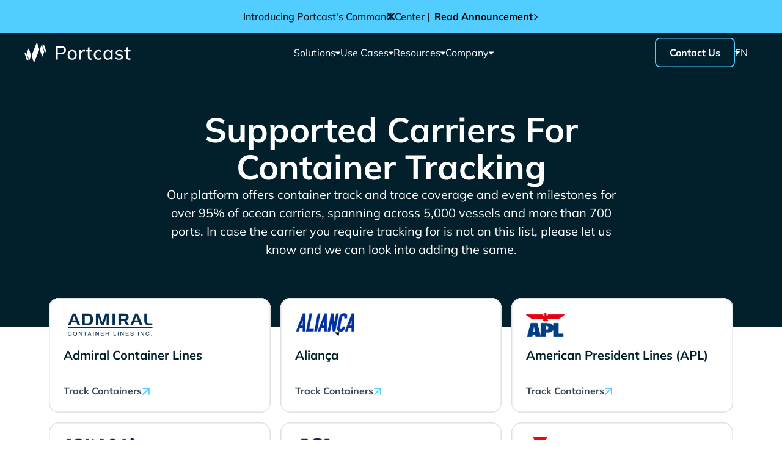

--- FILE ---
content_type: text/html; charset=utf-8
request_url: https://www.portcast.io/carrier-coverage?7191180c_page=2
body_size: 24297
content:
<!DOCTYPE html><!-- Last Published: Mon Feb 02 2026 05:31:26 GMT+0000 (Coordinated Universal Time) --><html data-wf-domain="www.portcast.io" data-wf-page="65f9a8533b340a38b1dfa252" data-wf-site="643006af9e6f61169be0dfb1" lang="en"><head><meta charset="utf-8"/><title>Portcast | Carrier Coverage</title><link rel="alternate" hrefLang="x-default" href="https://www.portcast.io/carrier-coverage?7191180c_page=2"/><link rel="alternate" hrefLang="en" href="https://www.portcast.io/carrier-coverage?7191180c_page=2"/><link rel="alternate" hrefLang="ja" href="https://www.portcast.io/jp/carrier-coverage?7191180c_page=2"/><link rel="alternate" hrefLang="de" href="https://www.portcast.io/de/carrier-coverage?7191180c_page=2"/><meta content="Our container tracking tool provides shipping information and event milestones for over 95% of ocean carriers, spanning across 5,000 vessels and more than 700 ports. Try it yourself by utilising complementary 10 container tracking credits today." name="description"/><meta content="Portcast | Carrier Coverage" property="og:title"/><meta content="Our container tracking tool provides shipping information and event milestones for over 95% of ocean carriers, spanning across 5,000 vessels and more than 700 ports. Try it yourself by utilising complementary 10 container tracking credits today." property="og:description"/><meta content="https://cdn.prod.website-files.com/643006af9e6f61169be0dfb1/64491b5c9e63b800bd8c1b93_og_image-carrier-coverage.webp" property="og:image"/><meta content="Portcast | Carrier Coverage" property="twitter:title"/><meta content="Our container tracking tool provides shipping information and event milestones for over 95% of ocean carriers, spanning across 5,000 vessels and more than 700 ports. Try it yourself by utilising complementary 10 container tracking credits today." property="twitter:description"/><meta content="https://cdn.prod.website-files.com/643006af9e6f61169be0dfb1/64491b5c9e63b800bd8c1b93_og_image-carrier-coverage.webp" property="twitter:image"/><meta property="og:type" content="website"/><meta content="summary_large_image" name="twitter:card"/><meta content="width=device-width, initial-scale=1" name="viewport"/><meta content="eaCxDwbeD6veyZrFQVKtJysicSgA2m3lXSjfr0oiijA" name="google-site-verification"/><link href="https://cdn.prod.website-files.com/643006af9e6f61169be0dfb1/css/portcast-staging.webflow.shared.e888a161b.min.css" rel="stylesheet" type="text/css" integrity="sha384-6IihYblgP8FGlsjUbYm4p0bVB7ghgzU30qMP9vseViP3Raeendc0vSHbvOPkZumo" crossorigin="anonymous"/><script type="text/javascript">!function(o,c){var n=c.documentElement,t=" w-mod-";n.className+=t+"js",("ontouchstart"in o||o.DocumentTouch&&c instanceof DocumentTouch)&&(n.className+=t+"touch")}(window,document);</script><link href="https://cdn.prod.website-files.com/643006af9e6f61169be0dfb1/643006af9e6f61690ae0dfe9_Frame%201247.png" rel="shortcut icon" type="image/x-icon"/><link href="https://cdn.prod.website-files.com/643006af9e6f61169be0dfb1/643006af9e6f616ffee0dfea_Frame%2012427.png" rel="apple-touch-icon"/><link href="https://www.portcast.io/carrier-coverage" rel="canonical"/><!-- Google Tag Manager -->
<script>(function(w,d,s,l,i){w[l]=w[l]||[];w[l].push({'gtm.start':
new Date().getTime(),event:'gtm.js'});var f=d.getElementsByTagName(s)[0],
j=d.createElement(s),dl=l!='dataLayer'?'&l='+l:'';j.async=true;j.src=
'https://www.googletagmanager.com/gtm.js?id='+i+dl;f.parentNode.insertBefore(j,f);
})(window,document,'script','dataLayer','GTM-MKR5HHQ9');</script>
<!-- End Google Tag Manager --><!-- [Attributes by Finsweet] CMS Load -->
<script async src="https://cdn.jsdelivr.net/npm/@finsweet/attributes-cmsload@1/cmsload.js"></script><script src="https://api.consentpro.com/v1/cdn/runtime/643006af9e6f61169be0dfb1/77b8c19ca7773c1d.js" type="text/javascript" finsweet="consentpro" async=""></script></head><body class="body"><div id="page-wrapper" class="page-wrapper"><div class="global-styles w-embed"><style>

/* Make text look crisper and more legible in all browsers */
body {
  -webkit-font-smoothing: antialiased;
  -moz-osx-font-smoothing: grayscale;
  font-smoothing: antialiased;
  text-rendering: optimizeLegibility;
}

/* Focus state style for keyboard navigation for the focusable elements */
*[tabindex]:focus-visible,
  input[type="file"]:focus-visible {
   outline: 0.125rem solid #4d65ff;
   outline-offset: 0.125rem;
}

/* Get rid of top margin on first element in any rich text element */
.w-richtext > :not(div):first-child, .w-richtext > div:first-child > :first-child {
  margin-top: 0 !important;
}

/* Get rid of bottom margin on last element in any rich text element */
.w-richtext>:last-child, .w-richtext ol li:last-child, .w-richtext ul li:last-child {
	margin-bottom: 0 !important;
}

/* Prevent all click and hover interaction with an element */
.pointer-events-off {
	pointer-events: none;
}

/* Enables all click and hover interaction with an element */
.pointer-events-on {
  pointer-events: auto;
}

/* Create a class of .div-square which maintains a 1:1 dimension of a div */
.div-square::after {
	content: "";
	display: block;
	padding-bottom: 100%;
}

/* Make sure containers never lose their center alignment */
.container-medium,.container-small, .container-large {
	margin-right: auto !important;
  margin-left: auto !important;
}

/* 
Make the following elements inherit typography styles from the parent and not have hardcoded values. 
Important: You will not be able to style for example "All Links" in Designer with this CSS applied.
Uncomment this CSS to use it in the project. Leave this message for future hand-off.
*/
/*
a,
.w-input,
.w-select,
.w-tab-link,
.w-nav-link,
.w-dropdown-btn,
.w-dropdown-toggle,
.w-dropdown-link {
  color: inherit;
  text-decoration: inherit;
  font-size: inherit;
}
*/

/* Apply "..." after 3 lines of text */
.text-style-3lines {
	display: -webkit-box;
	overflow: hidden;
	-webkit-line-clamp: 3;
	-webkit-box-orient: vertical;
}

/* Apply "..." after 2 lines of text */
.text-style-2lines {
	display: -webkit-box;
	overflow: hidden;
	-webkit-line-clamp: 2;
	-webkit-box-orient: vertical;
}

/* Adds inline flex display */
.display-inlineflex {
  display: inline-flex;
}

/* These classes are never overwritten */
.hide {
  display: none !important;
}

@media screen and (max-width: 991px) {
    .hide, .hide-tablet {
        display: none !important;
    }
}
  @media screen and (max-width: 767px) {
    .hide-mobile-landscape{
      display: none !important;
    }
}
  @media screen and (max-width: 479px) {
    .hide-mobile{
      display: none !important;
    }
}
 
.margin-0 {
  margin: 0rem !important;
}
  
.padding-0 {
  padding: 0rem !important;
}

.spacing-clean {
padding: 0rem !important;
margin: 0rem !important;
}

.margin-top {
  margin-right: 0rem !important;
  margin-bottom: 0rem !important;
  margin-left: 0rem !important;
}

.padding-top {
  padding-right: 0rem !important;
  padding-bottom: 0rem !important;
  padding-left: 0rem !important;
}
  
.margin-right {
  margin-top: 0rem !important;
  margin-bottom: 0rem !important;
  margin-left: 0rem !important;
}

.padding-right {
  padding-top: 0rem !important;
  padding-bottom: 0rem !important;
  padding-left: 0rem !important;
}

.margin-bottom {
  margin-top: 0rem !important;
  margin-right: 0rem !important;
  margin-left: 0rem !important;
}

.padding-bottom {
  padding-top: 0rem !important;
  padding-right: 0rem !important;
  padding-left: 0rem !important;
}

.margin-left {
  margin-top: 0rem !important;
  margin-right: 0rem !important;
  margin-bottom: 0rem !important;
}
  
.padding-left {
  padding-top: 0rem !important;
  padding-right: 0rem !important;
  padding-bottom: 0rem !important;
}
  
.margin-horizontal {
  margin-top: 0rem !important;
  margin-bottom: 0rem !important;
}

.padding-horizontal {
  padding-top: 0rem !important;
  padding-bottom: 0rem !important;
}

.margin-vertical {
  margin-right: 0rem !important;
  margin-left: 0rem !important;
}
  
.padding-vertical {
  padding-right: 0rem !important;
  padding-left: 0rem !important;
}

/*Remove blue highlight on tap mobile */
*{
  -webkit-tap-highlight-color: rgba(0,0,0,0);
}

/* Links inherit color from parent on default */
a {
  color: inherit;
  text-decoration: inherit;
}

/* Marking in headings fade in */
.heading-marked{
  background-size: 100%;
  transition: background-size 2s ease-in;
  -moz-transition: background-size 2s ease-in;
  -ms-transition: background-size 2s ease-in;
  -o-transition: background-size 2s ease-in;
  -webkit-transition: background-size 2s ease-in;
}

*[tabindex]:focus-visible, input[type="file"]:focus-visible {
    outline: none;
    outline-offset: 0.125rem;
}

/*width*/
.carrier_form_dropdown-list::-webkit-scrollbar {
  width:8px;
}

/*track*/
.carrier_form_dropdown-list::-webkit-scrollbar-track {
  background: #5e7887;
  border-radius:99px;
}

/*thumb*/
.carrier_form_dropdown-list::-webkit-scrollbar-thumb {
  background: #e7f6ff;
  border-radius:99px;
}

/* always centers a div relative to their parent. Can be sized and moved by margins */
 [bg="center"]{
    position: absolute;
    top: 50%;
    left: 50%;
    transform: translate(-50%, -50%);
    max-width: none;
  }

/* makes box shadow work on inputs iphone */
textarea,
input[type] {
    -webkit-appearance: none;
}

.carrier_form_form-block .w-file-upload-input {
	width: 100% !important;
  height: 100% !important;
  opacity: 0 !important;
  z-index: 99 !important;
  position: absolute !important;
  overflow: visible !important;
  cursor: pointer !important;
}

/* text color change if sibling has checked class  */
.w--redirected-checked ~ .radio-button-label{
	color: #01202b !important;
}

.navbar_logo-wrapper{
	z-index: 5 !important;
}

/* smaller logo when small desktop screensize  */
@media only screen and (max-width: 1080px) and (min-width:991px){
 .navbar_link-container{
 	margin-left: -7rem;
 }
}


</style></div><nav class="navigation"><div data-animation="default" class="navbar w-nav" data-easing2="ease" data-easing="ease" data-collapse="medium" role="banner" data-no-scroll="1" data-duration="400" data-doc-height="1"><div class="section_announcement"><div class="announcement_wrapper"><div class="padding-global"><div class="container-large"><div class="announcement_component"><div class="announcement_collection-list-wrapepr w-dyn-list"><div role="list" class="announcement_collection-list w-dyn-items"><div role="listitem" class="announcement_collection-list-item w-dyn-item"><a aria-label="Announcement" href="https://www.portcast.io/blog/introducing-command-center" target="_blank" class="announcement_link w-inline-block"></a><p class="announcement_collection-rich-text">Introducing Portcast&#x27;s Command Center |</p><div class="announcement_learn-more-wrapper"><div class="announcement_collection-link">Read Announcement</div><img src="https://cdn.prod.website-files.com/643006af9e6f61169be0dfb1/64427912d8923d161172eb65_Vec412tor.svg" loading="eager" width="10" height="10" alt="Arrow" class="announcement_learn-more-arrow"/></div><div class="announcement_embed w-embed w-script"><script>

let currentAnnouncement = "Introducing Portcast&#39;s Command Center |";



</script></div></div></div></div><img src="https://cdn.prod.website-files.com/643006af9e6f61169be0dfb1/64367b921fb25cad7a56da14_Vector52.svg" loading="eager" width="15" height="15" alt="" class="announcement_close-image"/></div></div></div></div></div><div class="padding-global"><div class="container-large navbar_wider"><div class="navbar_component"><a href="/" class="navbar_logo-wrapper w-nav-brand"><img src="https://cdn.prod.website-files.com/643006af9e6f61169be0dfb1/643006af9e6f611743e0dfee_Logo-Black-big.svg" loading="eager" width="200" height="50" alt="Logo" class="navbar_logo"/></a><nav role="navigation" class="navbar_link-container w-nav-menu"><div class="navbar-dummy-logo"></div><div class="navbar_dropdown-container"><div data-hover="true" data-delay="100" class="navbar_dropdown w-dropdown"><div class="navbar_dropdown-toggle w-dropdown-toggle"><div class="navbar_dropdown-toggle-text">Solutions</div><div class="navbar_dropdown-toggle-image w-embed"><svg width="100%" height="100%" viewBox="0 0 13 8" fill="currentColor" xmlns="http://www.w3.org/2000/svg">
<path d="M5.29283 0.589457L0.349369 6.50644C0.120911 6.7797 -4.13062e-08 7.05502 -3.13028e-08 7.28387C-1.19633e-08 7.72631 0.433344 8 1.15871 8L11.843 8C12.5675 8 13 7.72666 13 7.28525C13 7.05606 12.879 6.78513 12.6499 6.51127L7.70653 0.591526C7.3881 0.210828 6.9596 6.49461e-07 6.49942 6.69576e-07C6.03956 -8.60947e-05 5.61116 0.208328 5.29283 0.589457Z" fill="currentColor"/>
</svg></div></div><nav class="navbar_dropdown-list w-dropdown-list"><div class="navbar_link-wrapper"><div class="navbar_dropdown-link-container"><div id="w-node-_25055501-3500-09b3-1383-0feec37db729-bce7c9c5" class="navbar_dropdown-heading">SOLUTIONS</div><a href="/real-time-container-tracking" class="navbar_link-item w-inline-block"><img src="https://cdn.prod.website-files.com/643006af9e6f61169be0dfb1/65097bd2c8e4500375757616_tracking-header-icon-new.svg" loading="lazy" width="50" height="50" alt="" id="services-portcast.io-marker" class="navbar_link-image"/><div class="navbar_link-text-container"><div class="navbar_link-heading">Real-Time Container Tracking</div><div class="navbar_link-description">98% carriers in one place</div></div></a><a id="w-node-_25055501-3500-09b3-1383-0feec37db732-bce7c9c5" href="/predictive-visibility" class="navbar_link-item w-inline-block"><img src="https://cdn.prod.website-files.com/643006af9e6f61169be0dfb1/643006af9e6f61557ce0e037_Group%201416.svg" loading="lazy" width="50" height="50" alt="" class="navbar_link-image"/><div class="navbar_link-text-container"><div class="navbar_link-heading">Predictive Visibility</div><div class="navbar_link-description">Accurate ETAs and ETDs</div></div></a><a id="w-node-_393f44c1-0c8a-71e8-43ef-7545a82f7672-bce7c9c5" href="/port-congestion" class="navbar_link-item w-inline-block"><img src="https://cdn.prod.website-files.com/643006af9e6f61169be0dfb1/643006af9e6f612380e0e0ec_Group%20124417.svg" loading="lazy" width="50" height="50" alt="" class="navbar_link-image"/><div class="navbar_link-text-container"><div class="navbar_link-heading">Port Congestion</div><div class="navbar_link-description">Waiting time and traffic at port</div></div></a><a id="w-node-db47f3a7-9e7e-5ba0-448c-57f869dd2e37-bce7c9c5" href="/air-cargo-awb-tracking-software" class="navbar_link-item w-inline-block"><img src="https://cdn.prod.website-files.com/643006af9e6f61169be0dfb1/661fa7551a71f0ed107933da_air_visibility-icon.svg" loading="lazy" width="50" height="50" alt="" class="navbar_link-image"/><div class="navbar_link-text-container"><div class="navbar_link-heading">Air Cargo Tracking</div><div class="navbar_link-description">More than 16 events for 350+ airlines</div></div></a><a id="w-node-_70b58f03-cc81-fb3e-b1d2-9e2526062802-bce7c9c5" href="/port-terminal-visibility" class="navbar_link-item w-inline-block"><img src="https://cdn.prod.website-files.com/643006af9e6f61169be0dfb1/645be816cd3072ed64b711db_port-terminal-icon.svg" loading="lazy" width="50" height="50" alt="" class="navbar_link-image"/><div class="navbar_link-text-container"><div class="navbar_link-heading">Port Terminal Data</div><div class="navbar_link-description">Key export &amp; import events</div></div></a><a id="w-node-c3f4c271-5bbc-be04-721e-dac8be8f232e-bce7c9c5" href="/shipping-analytics-software" class="navbar_link-item w-inline-block"><img src="https://cdn.prod.website-files.com/643006af9e6f61169be0dfb1/643006af9e6f61cd55e0e0dd_Group%201417.svg" loading="lazy" width="50" height="50" alt="" id="services-portcast.io-graph" class="navbar_link-image"/><div class="navbar_link-text-container"><div class="navbar_link-heading">Shipping Analytics</div><div class="navbar_link-description">Carrier reliability, lane performance,and D&amp;D</div></div></a><a id="w-node-_660038af-a339-bd85-da7f-6e51eb712f70-bce7c9c5" href="/transportation-carbon-footprint-and-emissions-calculator" class="navbar_link-item w-inline-block"><img src="https://cdn.prod.website-files.com/643006af9e6f61169be0dfb1/65ca2d17a0df0102922c5b11_co2_page_icon.svg" loading="lazy" width="50" height="50" alt="" id="services-portcast.io-leaf" class="navbar_link-image"/><div class="navbar_link-text-container"><div class="navbar_link-heading">CO2e Emissions Dashboard</div><div class="navbar_link-description">Intensity and total logistics emissions</div></div></a><a id="w-node-cb1fe8cf-2299-3f48-e019-50170ce11c39-bce7c9c5" href="/sailing-schedules" class="navbar_link-item w-inline-block"><img src="https://cdn.prod.website-files.com/643006af9e6f61169be0dfb1/68f19e83746475dcd0b46c02_sailing%20schedules.svg" loading="lazy" width="50" height="50" alt="" id="services-portcast.io-leaf" class="navbar_link-image"/><div class="navbar_link-text-container"><div class="div-block-19"><div class="navbar_link-heading">Sailing Schedules</div></div><div class="navbar_link-description">Plan with schedules from top carriers</div></div></a><a id="w-node-_22d3998b-c854-e869-6c07-4a0634f2d91f-bce7c9c5" href="/freight-audit" class="navbar_link-item w-inline-block"><img src="https://cdn.prod.website-files.com/643006af9e6f61169be0dfb1/68529bf58c088366f09d3cbc_automation.svg" loading="lazy" width="50" height="50" alt="" id="services-portcast.io-leaf" class="navbar_link-image"/><div class="navbar_link-text-container"><div class="div-block-19"><div class="navbar_link-heading">Freight Audit</div><div class="tag-new"><div>New</div></div></div><div class="navbar_link-description">AI-powered automated audits</div></div></a><a id="w-node-_559fffe8-b55f-e042-98b7-a028c2e0ba34-bce7c9c5" href="/command-center" class="navbar_link-item w-inline-block"><img src="https://cdn.prod.website-files.com/643006af9e6f61169be0dfb1/691d3b03cae95133d275e1c0_command-center.svg" loading="lazy" width="50" height="50" alt="" id="services-portcast.io-leaf" class="navbar_link-image"/><div class="navbar_link-text-container"><div class="div-block-19"><div class="navbar_link-heading">Command Center</div><div class="tag-new"><div>New</div></div></div><div class="navbar_link-description">Live dashboard for risks and exceptions</div></div></a><div id="w-node-_25055501-3500-09b3-1383-0feec37db740-bce7c9c5" class="navbar_dropdown-heading is-secondary">Features</div><a id="w-node-_25055501-3500-09b3-1383-0feec37db742-bce7c9c5" href="/exceptions-reporting" class="navbar_link-item is-small w-inline-block"><img src="https://cdn.prod.website-files.com/643006af9e6f61169be0dfb1/643006af9e6f61c487e0e038_Group%201349.svg" loading="lazy" width="20" height="20" alt="" id="w-node-_25055501-3500-09b3-1383-0feec37db743-bce7c9c5" class="navbar_link-image-small"/><div id="w-node-_25055501-3500-09b3-1383-0feec37db744-bce7c9c5" class="navbar_link-text-container"><div class="navbar_link-heading">Exceptions Reporting &amp; Alerts</div></div></a><a id="w-node-_25055501-3500-09b3-1383-0feec37db747-bce7c9c5" href="/container-tracking-api" class="navbar_link-item is-small w-inline-block"><img src="https://cdn.prod.website-files.com/643006af9e6f61169be0dfb1/643006af9e6f610107e0e03c_Vec52tor.svg" loading="lazy" width="20" height="20" alt="" id="w-node-_25055501-3500-09b3-1383-0feec37db748-bce7c9c5" class="navbar_link-image-small"/><div class="navbar_link-text-container"><div class="navbar_link-heading">Ready-To-Integrate API</div></div></a><a id="w-node-_2cfd7fb6-4be3-2a8c-67fe-1e5c7088df18-bce7c9c5" href="/demand-forecasting-software" class="navbar_link-item is-small w-inline-block"><img src="https://cdn.prod.website-files.com/643006af9e6f61169be0dfb1/661fa7efc5e3b74289fee6b2_demand_forecasting_icon.png" loading="lazy" width="20" height="20" alt="" id="w-node-_2cfd7fb6-4be3-2a8c-67fe-1e5c7088df19-bce7c9c5" class="navbar_link-image-small"/><div class="navbar_link-text-container"><div class="navbar_link-heading">Demand Forecasting</div></div></a></div><img src="https://cdn.prod.website-files.com/643006af9e6f61169be0dfb1/643006af9e6f61bc61e0e03b_Rectangle%201477.svg" loading="lazy" width="50" height="50" alt="" class="navbar_dropdown-arrow"/></div></nav></div><div data-hover="true" data-delay="100" class="navbar_dropdown w-dropdown"><div class="navbar_dropdown-toggle w-dropdown-toggle"><div class="navbar_dropdown-toggle-text">Use Cases</div><div class="navbar_dropdown-toggle-image w-embed"><svg width="100%" height="100%" viewBox="0 0 13 8" fill="currentColor" xmlns="http://www.w3.org/2000/svg">
<path d="M5.29283 0.589457L0.349369 6.50644C0.120911 6.7797 -4.13062e-08 7.05502 -3.13028e-08 7.28387C-1.19633e-08 7.72631 0.433344 8 1.15871 8L11.843 8C12.5675 8 13 7.72666 13 7.28525C13 7.05606 12.879 6.78513 12.6499 6.51127L7.70653 0.591526C7.3881 0.210828 6.9596 6.49461e-07 6.49942 6.69576e-07C6.03956 -8.60947e-05 5.61116 0.208328 5.29283 0.589457Z" fill="currentColor"/>
</svg></div></div><nav class="navbar_dropdown-list w-dropdown-list"><div class="navbar_link-wrapper"><div class="navbar_dropdown-link-container"><div id="w-node-_25055501-3500-09b3-1383-0feec37db75b-bce7c9c5" class="navbar_dropdown-heading">Use Cases</div><a id="w-node-_25055501-3500-09b3-1383-0feec37db75d-bce7c9c5" href="/real-time-visibility-for-logistics-service-providers" class="navbar_link-item w-inline-block"><img src="https://cdn.prod.website-files.com/643006af9e6f61169be0dfb1/643006af9e6f610eade0e075_Group%2014532.svg" loading="lazy" width="50" height="50" alt="" class="navbar_link-image"/><div class="navbar_link-text-container"><div class="navbar_link-heading">Logistics Service Providers</div><div class="navbar_link-description">3PLs and Freight forwarders</div></div></a><a id="w-node-_25055501-3500-09b3-1383-0feec37db764-bce7c9c5" href="/real-time-visibility-for-shippers-and-manufacturers" class="navbar_link-item w-inline-block"><img src="https://cdn.prod.website-files.com/643006af9e6f61169be0dfb1/643006af9e6f616e00e0e05a_Group%20143431.svg" loading="lazy" height="50" width="50" alt="" class="navbar_link-image"/><div class="navbar_link-text-container"><div class="navbar_link-heading">Shippers and Manufacturers</div><div class="navbar_link-description">Beneficial cargo owners</div></div></a><a id="w-node-bff86cae-ed85-b8ef-7f4e-733f497cd577-bce7c9c5" href="/real-time-visibility-for-logistics-technology-companies" class="navbar_link-item w-inline-block"><img src="https://cdn.prod.website-files.com/643006af9e6f61169be0dfb1/6447b3066cf434dd38c205f5_Group%201416%20(1).svg" loading="lazy" height="50" width="50" alt="" class="navbar_link-image"/><div class="navbar_link-text-container"><div class="navbar_link-heading">Logistics Technology Companies</div><div class="navbar_link-description">TMS, ERP and more</div></div></a></div><img src="https://cdn.prod.website-files.com/643006af9e6f61169be0dfb1/643006af9e6f61bc61e0e03b_Rectangle%201477.svg" loading="lazy" width="50" height="50" alt="" class="navbar_dropdown-arrow"/></div></nav></div><div data-hover="true" data-delay="100" class="navbar_dropdown w-dropdown"><div class="navbar_dropdown-toggle w-dropdown-toggle"><div class="navbar_dropdown-toggle-text">Resources</div><div class="navbar_dropdown-toggle-image w-embed"><svg width="100%" height="100%" viewBox="0 0 13 8" fill="currentColor" xmlns="http://www.w3.org/2000/svg">
<path d="M5.29283 0.589457L0.349369 6.50644C0.120911 6.7797 -4.13062e-08 7.05502 -3.13028e-08 7.28387C-1.19633e-08 7.72631 0.433344 8 1.15871 8L11.843 8C12.5675 8 13 7.72666 13 7.28525C13 7.05606 12.879 6.78513 12.6499 6.51127L7.70653 0.591526C7.3881 0.210828 6.9596 6.49461e-07 6.49942 6.69576e-07C6.03956 -8.60947e-05 5.61116 0.208328 5.29283 0.589457Z" fill="currentColor"/>
</svg></div></div><nav class="navbar_dropdown-list w-dropdown-list"><div class="navbar_link-wrapper"><div class="navbar_dropdown-link-container"><div id="w-node-_25055501-3500-09b3-1383-0feec37db774-bce7c9c5" class="navbar_dropdown-heading">Resources</div><a href="/blog" class="navbar_link-item w-inline-block"><img src="https://cdn.prod.website-files.com/643006af9e6f61169be0dfb1/65f20a60e6b10be88f2589b5_blog%20icon.svg" loading="lazy" width="50" height="50" alt="" class="navbar_link-image"/><div class="navbar_link-text-container"><div class="navbar_link-heading">Blog</div><div class="navbar_link-description">Our latest news &amp; insights</div></div></a><a href="https://kb.portcast.io" target="_blank" class="navbar_link-item w-inline-block"><img src="https://cdn.prod.website-files.com/643006af9e6f61169be0dfb1/64395a5d7206fe6b95f1fd22_Group%2015954.svg" loading="lazy" width="50" height="50" alt="" class="navbar_link-image"/><div class="navbar_link-text-container"><div class="navbar_link-heading">Knowledge Base</div><div class="navbar_link-description">Common questions and how-to&#x27;s</div></div></a><a href="https://portcast.stoplight.io" target="_blank" class="navbar_link-item w-inline-block"><img src="https://cdn.prod.website-files.com/643006af9e6f61169be0dfb1/643fb48540dd8b5e39f4a465_Group%201607.svg" loading="lazy" width="50" height="50" alt="" class="navbar_link-image"/><div class="navbar_link-text-container"><div class="navbar_link-heading">API Documentation</div><div class="navbar_link-description">Integration and data points</div></div></a><a href="/supply-chain-glossary" class="navbar_link-item w-inline-block"><img src="https://cdn.prod.website-files.com/643006af9e6f61169be0dfb1/643006af9e6f618815e0e059_Group%2014310.svg" loading="lazy" width="50" height="50" alt="" class="navbar_link-image"/><div class="navbar_link-text-container"><div class="navbar_link-heading">Glossary</div><div class="navbar_link-description">Supply chain terms in one place</div></div></a><a href="/carrier-coverage" aria-current="page" class="navbar_link-item w-inline-block w--current"><img src="https://cdn.prod.website-files.com/643006af9e6f61169be0dfb1/662105d29de294e9b72f6ba2_Carrier_coverage_icon.svg" loading="lazy" width="50" height="50" alt="" class="navbar_link-image"/><div class="navbar_link-text-container"><div class="navbar_link-heading">Carrier Coverage</div><div class="navbar_link-description">List of supported shipping lines</div></div></a></div><img src="https://cdn.prod.website-files.com/643006af9e6f61169be0dfb1/643006af9e6f61bc61e0e03b_Rectangle%201477.svg" loading="lazy" width="50" height="50" alt="" class="navbar_dropdown-arrow"/></div></nav></div><div data-hover="true" data-delay="100" class="navbar_dropdown w-dropdown"><div class="navbar_dropdown-toggle w-dropdown-toggle"><div class="navbar_dropdown-toggle-text">Company</div><div class="navbar_dropdown-toggle-image w-embed"><svg width="100%" height="100%" viewBox="0 0 13 8" fill="currentColor" xmlns="http://www.w3.org/2000/svg">
<path d="M5.29283 0.589457L0.349369 6.50644C0.120911 6.7797 -4.13062e-08 7.05502 -3.13028e-08 7.28387C-1.19633e-08 7.72631 0.433344 8 1.15871 8L11.843 8C12.5675 8 13 7.72666 13 7.28525C13 7.05606 12.879 6.78513 12.6499 6.51127L7.70653 0.591526C7.3881 0.210828 6.9596 6.49461e-07 6.49942 6.69576e-07C6.03956 -8.60947e-05 5.61116 0.208328 5.29283 0.589457Z" fill="currentColor"/>
</svg></div></div><nav class="navbar_dropdown-list w-dropdown-list"><div class="navbar_link-wrapper"><div class="navbar_dropdown-link-container"><div id="w-node-_25055501-3500-09b3-1383-0feec37db786-bce7c9c5" class="navbar_dropdown-heading">Company</div><a id="w-node-_25055501-3500-09b3-1383-0feec37db788-bce7c9c5" href="/about-us" class="navbar_link-item w-inline-block"><img src="https://cdn.prod.website-files.com/643006af9e6f61169be0dfb1/643006af9e6f61f227e0e055_Group%201425.svg" loading="lazy" width="50" height="50" alt="" class="navbar_link-image"/><div class="navbar_link-text-container"><div class="navbar_link-heading">About Us</div><div class="navbar_link-description">Story of Portcast</div></div></a><a id="w-node-_25055501-3500-09b3-1383-0feec37db78f-bce7c9c5" href="/contact" class="navbar_link-item w-inline-block"><img src="https://cdn.prod.website-files.com/643006af9e6f61169be0dfb1/643006af9e6f6151f2e0e057_Group%201425.svg" loading="lazy" width="50" height="50" alt="" class="navbar_link-image"/><div class="navbar_link-text-container"><div class="navbar_link-heading">Contact Us</div><div class="navbar_link-description">Talk to visibility experts</div></div></a><a id="w-node-_25055501-3500-09b3-1383-0feec37db796-bce7c9c5" href="/careers" class="navbar_link-item w-inline-block"><img src="https://cdn.prod.website-files.com/643006af9e6f61169be0dfb1/643006af9e6f6149bee0e058_Group%2014228.svg" loading="lazy" width="50" height="50" alt="" class="navbar_link-image"/><div class="navbar_link-text-container"><div class="navbar_link-heading">Careers</div><div class="navbar_link-description">Join our growing team</div></div></a></div><img src="https://cdn.prod.website-files.com/643006af9e6f61169be0dfb1/643006af9e6f61bc61e0e03b_Rectangle%201477.svg" loading="lazy" width="50" height="50" alt="" class="navbar_dropdown-arrow"/></div></nav></div></div><div class="navbar_button-container"><div class="navbar_button-wrapper"><a href="/contact" id="nav-button" class="button is-nav hide-tablet w-button">Contact Us</a><a href="/contact" class="button is-nav hide-desktop w-button">Contact Us</a></div><div class="locales-wrapper w-locales-list"><div data-hover="true" data-delay="0" class="navbar_dropdown w-dropdown"><div class="dropdown-toggle-2 w-dropdown-toggle"><div class="navbar_dropdown-toggle-image is-language w-embed"><svg width="100%" height="100%" viewBox="0 0 13 8" fill="currentColor" xmlns="http://www.w3.org/2000/svg">
<path d="M5.29283 0.589457L0.349369 6.50644C0.120911 6.7797 -4.13062e-08 7.05502 -3.13028e-08 7.28387C-1.19633e-08 7.72631 0.433344 8 1.15871 8L11.843 8C12.5675 8 13 7.72666 13 7.28525C13 7.05606 12.879 6.78513 12.6499 6.51127L7.70653 0.591526C7.3881 0.210828 6.9596 6.49461e-07 6.49942 6.69576e-07C6.03956 -8.60947e-05 5.61116 0.208328 5.29283 0.589457Z" fill="currentColor"/>
</svg></div><div class="text-block-6">EN</div></div><nav class="navbar_dropdown-list is-language w-dropdown-list"><div class="navbar_link-wrapper is-language"><img src="https://cdn.prod.website-files.com/643006af9e6f61169be0dfb1/643006af9e6f61bc61e0e03b_Rectangle%201477.svg" loading="lazy" width="50" height="50" alt="" class="navbar_dropdown-arrow"/><div role="list" class="locales-list w-locales-items"><div role="listitem" class="locale w-locales-item"><a hreflang="en" href="/carrier-coverage" aria-current="page" class="w-inline-block w--current"><div>EN</div></a></div><div role="listitem" class="locale w-locales-item"><a hreflang="ja" href="/jp/carrier-coverage" class="w-inline-block"><div>日本語</div></a></div><div role="listitem" class="locale w-locales-item"><a hreflang="de" href="/de/carrier-coverage" class="w-inline-block"><div>Deutsch</div></a></div></div></div></nav></div></div></div></nav><div data-w-id="25055501-3500-09b3-1383-0feec37db7a1" class="menu-button w-nav-button"><div data-is-ix2-target="1" class="lottie-animation" data-w-id="25055501-3500-09b3-1383-0feec37db7a2" data-animation-type="lottie" data-src="https://cdn.prod.website-files.com/643006af9e6f61169be0dfb1/643006af9e6f61620ce0e054_lottieflow-menu-nav-11-1-ffffff-easey.json" data-loop="0" data-direction="1" data-autoplay="0" data-renderer="svg" data-default-duration="3" data-duration="0" data-ix2-initial-state="0"></div></div></div></div></div></div></nav><main class="main-wrapper"><div class="section_carriers_heading"><div class="padding-global"><div class="container-large"><div class="padding-section-medium"><div class="carriers_heading_component"><h1 class="text-color-white">Supported Carriers For Container Tracking</h1><p class="text-size-medium">Our platform offers container track and trace coverage and event milestones for over 95% of ocean carriers, spanning across 5,000 vessels and more than 700 ports. In case the carrier you require tracking for is not on this list, please let us know and we can look into adding the same.</p></div><div class="padding-bottom padding-large"></div></div></div></div></div><div class="section_carriers"><div class="padding-global"><div class="container-large"><div class="carriers_component"><div id="w-node-_0450fd66-204f-df31-61d1-90005abbb2ad-b1dfa252" class="carriers_list-wrapper w-dyn-list"><div fs-cmsload-element="list" role="list" class="carriers_list w-dyn-items"><div id="w-node-_0450fd66-204f-df31-61d1-90005abbb2af-b1dfa252" role="listitem" class="carriers_list-item w-dyn-item"><a href="/carrier-coverage/admiral-container-lines-tracking" class="carriers_card-container w-inline-block"><div class="carriers_image-wrapper"><img height="50" loading="eager" width="200" src="https://cdn.prod.website-files.com/643006af9e6f614b39e0dfcb/645b8f7814c21e57c16bcac1_admiral_container_lines_logo.webp" alt="Admiral Container Lines Tracking Tool" class="carriers_card-image"/></div><div class="padding-bottom padding-small"></div><h2 class="carriers_card-heading">Admiral Container Lines</h2><div class="padding-bottom padding-medium"></div><div class="carriers_link-wrapper"><div class="carriers_card-link"><div>Track Containers</div><div class="html-embed-2 w-embed"><svg width="100%" height="100%" viewBox="0 0 12 12" fill="currentColor" xmlns="http://www.w3.org/2000/svg">
<path d="M1.83337 10.1666L10.1667 1.83325M10.1667 1.83325H1.83337M10.1667 1.83325V10.1666" stroke="currentColor" stroke-width="1.67" stroke-linecap="round" stroke-linejoin="round"/>
</svg></div></div></div></a></div><div id="w-node-_0450fd66-204f-df31-61d1-90005abbb2af-b1dfa252" role="listitem" class="carriers_list-item w-dyn-item"><a href="/carrier-coverage/alianca-container-tracking" class="carriers_card-container w-inline-block"><div class="carriers_image-wrapper"><img height="50" loading="eager" width="200" src="https://cdn.prod.website-files.com/643006af9e6f614b39e0dfcb/645b8f3ff5a3477f5d4fdbcc_alianca-logo.webp" alt="Aliança Container Tracking Tool" sizes="(max-width: 479px) 100vw, 200px" srcset="https://cdn.prod.website-files.com/643006af9e6f614b39e0dfcb/645b8f3ff5a3477f5d4fdbcc_alianca-logo-p-500.webp 500w, https://cdn.prod.website-files.com/643006af9e6f614b39e0dfcb/645b8f3ff5a3477f5d4fdbcc_alianca-logo.webp 620w" class="carriers_card-image"/></div><div class="padding-bottom padding-small"></div><h2 class="carriers_card-heading">Aliança</h2><div class="padding-bottom padding-medium"></div><div class="carriers_link-wrapper"><div class="carriers_card-link"><div>Track Containers</div><div class="html-embed-2 w-embed"><svg width="100%" height="100%" viewBox="0 0 12 12" fill="currentColor" xmlns="http://www.w3.org/2000/svg">
<path d="M1.83337 10.1666L10.1667 1.83325M10.1667 1.83325H1.83337M10.1667 1.83325V10.1666" stroke="currentColor" stroke-width="1.67" stroke-linecap="round" stroke-linejoin="round"/>
</svg></div></div></div></a></div><div id="w-node-_0450fd66-204f-df31-61d1-90005abbb2af-b1dfa252" role="listitem" class="carriers_list-item w-dyn-item"><a href="/carrier-coverage/american-president-lines-apl-container-tracking" class="carriers_card-container w-inline-block"><div class="carriers_image-wrapper"><img height="50" loading="eager" width="200" src="https://cdn.prod.website-files.com/643006af9e6f614b39e0dfcb/643fcf77a41806512382f37f_643ec632e79d396ab4ade416_image_43.webp" alt="American President Lines (APL) Container Tracking Tool" class="carriers_card-image"/></div><div class="padding-bottom padding-small"></div><h2 class="carriers_card-heading">American President Lines (APL)</h2><div class="padding-bottom padding-medium"></div><div class="carriers_link-wrapper"><div class="carriers_card-link"><div>Track Containers</div><div class="html-embed-2 w-embed"><svg width="100%" height="100%" viewBox="0 0 12 12" fill="currentColor" xmlns="http://www.w3.org/2000/svg">
<path d="M1.83337 10.1666L10.1667 1.83325M10.1667 1.83325H1.83337M10.1667 1.83325V10.1666" stroke="currentColor" stroke-width="1.67" stroke-linecap="round" stroke-linejoin="round"/>
</svg></div></div></div></a></div><div id="w-node-_0450fd66-204f-df31-61d1-90005abbb2af-b1dfa252" role="listitem" class="carriers_list-item w-dyn-item"><a href="/carrier-coverage/arkas-line-container-tracking" class="carriers_card-container w-inline-block"><div class="carriers_image-wrapper"><img height="50" loading="eager" width="200" src="https://cdn.prod.website-files.com/643006af9e6f614b39e0dfcb/645b9c166a21826610ac8486_arkas-line-logo.webp" alt="Arkas Line Container Tracking Tool" class="carriers_card-image"/></div><div class="padding-bottom padding-small"></div><h2 class="carriers_card-heading">Arkas Line</h2><div class="padding-bottom padding-medium"></div><div class="carriers_link-wrapper"><div class="carriers_card-link"><div>Track Containers</div><div class="html-embed-2 w-embed"><svg width="100%" height="100%" viewBox="0 0 12 12" fill="currentColor" xmlns="http://www.w3.org/2000/svg">
<path d="M1.83337 10.1666L10.1667 1.83325M10.1667 1.83325H1.83337M10.1667 1.83325V10.1666" stroke="currentColor" stroke-width="1.67" stroke-linecap="round" stroke-linejoin="round"/>
</svg></div></div></div></a></div><div id="w-node-_0450fd66-204f-df31-61d1-90005abbb2af-b1dfa252" role="listitem" class="carriers_list-item w-dyn-item"><a href="/carrier-coverage/acl-atlantic-container-line-tracking" class="carriers_card-container w-inline-block"><div class="carriers_image-wrapper"><img height="50" loading="eager" width="200" src="https://cdn.prod.website-files.com/643006af9e6f614b39e0dfcb/643fd033eaa274774422aea0_643ec632d09169cf4e57b047_atlantic_container_line_logo.webp" alt="Atlantic Container Line (ACL) Tracking Tool" class="carriers_card-image"/></div><div class="padding-bottom padding-small"></div><h2 class="carriers_card-heading">Atlantic Container Line (ACL)</h2><div class="padding-bottom padding-medium"></div><div class="carriers_link-wrapper"><div class="carriers_card-link"><div>Track Containers</div><div class="html-embed-2 w-embed"><svg width="100%" height="100%" viewBox="0 0 12 12" fill="currentColor" xmlns="http://www.w3.org/2000/svg">
<path d="M1.83337 10.1666L10.1667 1.83325M10.1667 1.83325H1.83337M10.1667 1.83325V10.1666" stroke="currentColor" stroke-width="1.67" stroke-linecap="round" stroke-linejoin="round"/>
</svg></div></div></div></a></div><div id="w-node-_0450fd66-204f-df31-61d1-90005abbb2af-b1dfa252" role="listitem" class="carriers_list-item w-dyn-item"><a href="/carrier-coverage/australian-national-line-anl-container-tracking" class="carriers_card-container w-inline-block"><div class="carriers_image-wrapper"><img height="50" loading="eager" width="200" src="https://cdn.prod.website-files.com/643006af9e6f614b39e0dfcb/643fcf778d5a6a7b92d34c69_643fcd5b5034c82240ac8962_anl_logo_new.webp" alt="Australian National Line (ANL) Container Tracking Tool" class="carriers_card-image"/></div><div class="padding-bottom padding-small"></div><h2 class="carriers_card-heading">Australian National Line (ANL)</h2><div class="padding-bottom padding-medium"></div><div class="carriers_link-wrapper"><div class="carriers_card-link"><div>Track Containers</div><div class="html-embed-2 w-embed"><svg width="100%" height="100%" viewBox="0 0 12 12" fill="currentColor" xmlns="http://www.w3.org/2000/svg">
<path d="M1.83337 10.1666L10.1667 1.83325M10.1667 1.83325H1.83337M10.1667 1.83325V10.1666" stroke="currentColor" stroke-width="1.67" stroke-linecap="round" stroke-linejoin="round"/>
</svg></div></div></div></a></div><div id="w-node-_0450fd66-204f-df31-61d1-90005abbb2af-b1dfa252" role="listitem" class="carriers_list-item w-dyn-item"><a href="/carrier-coverage/blpl-singapore-container-tracking" class="carriers_card-container w-inline-block"><div class="carriers_image-wrapper"><img height="50" loading="eager" width="200" src="https://cdn.prod.website-files.com/643006af9e6f614b39e0dfcb/645b9bebb620b375ead3296a_blpl-logo.webp" alt="BLPL Container Tracking Tool" class="carriers_card-image"/></div><div class="padding-bottom padding-small"></div><h2 class="carriers_card-heading">BLPL</h2><div class="padding-bottom padding-medium"></div><div class="carriers_link-wrapper"><div class="carriers_card-link"><div>Track Containers</div><div class="html-embed-2 w-embed"><svg width="100%" height="100%" viewBox="0 0 12 12" fill="currentColor" xmlns="http://www.w3.org/2000/svg">
<path d="M1.83337 10.1666L10.1667 1.83325M10.1667 1.83325H1.83337M10.1667 1.83325V10.1666" stroke="currentColor" stroke-width="1.67" stroke-linecap="round" stroke-linejoin="round"/>
</svg></div></div></div></a></div><div id="w-node-_0450fd66-204f-df31-61d1-90005abbb2af-b1dfa252" role="listitem" class="carriers_list-item w-dyn-item"><a href="/carrier-coverage/bmc-line-shipping" class="carriers_card-container w-inline-block"><div class="carriers_image-wrapper"><img height="50" loading="eager" width="200" src="https://cdn.prod.website-files.com/643006af9e6f614b39e0dfcb/645b9e2a460d48521037d8a1_bmc_line_shipping_logo.webp" alt="BMC Line Shipping Container Tracking Tool" sizes="(max-width: 479px) 100vw, 200px" srcset="https://cdn.prod.website-files.com/643006af9e6f614b39e0dfcb/645b9e2a460d48521037d8a1_bmc_line_shipping_logo-p-500.webp 500w, https://cdn.prod.website-files.com/643006af9e6f614b39e0dfcb/645b9e2a460d48521037d8a1_bmc_line_shipping_logo.webp 665w" class="carriers_card-image"/></div><div class="padding-bottom padding-small"></div><h2 class="carriers_card-heading">BMC Line Shipping</h2><div class="padding-bottom padding-medium"></div><div class="carriers_link-wrapper"><div class="carriers_card-link"><div>Track Containers</div><div class="html-embed-2 w-embed"><svg width="100%" height="100%" viewBox="0 0 12 12" fill="currentColor" xmlns="http://www.w3.org/2000/svg">
<path d="M1.83337 10.1666L10.1667 1.83325M10.1667 1.83325H1.83337M10.1667 1.83325V10.1666" stroke="currentColor" stroke-width="1.67" stroke-linecap="round" stroke-linejoin="round"/>
</svg></div></div></div></a></div><div id="w-node-_0450fd66-204f-df31-61d1-90005abbb2af-b1dfa252" role="listitem" class="carriers_list-item w-dyn-item"><a href="/carrier-coverage/blue-anchor-line-container-tracking" class="carriers_card-container w-inline-block"><div class="carriers_image-wrapper"><img height="50" loading="eager" width="200" src="https://cdn.prod.website-files.com/643006af9e6f614b39e0dfcb/645b8ee6b8408f0d51cc797c_blue-anchor-line-logo.webp" alt="Blue Anchor Line Container Tracking Tool" class="carriers_card-image"/></div><div class="padding-bottom padding-small"></div><h2 class="carriers_card-heading">Blue Anchor Line</h2><div class="padding-bottom padding-medium"></div><div class="carriers_link-wrapper"><div class="carriers_card-link"><div>Track Containers</div><div class="html-embed-2 w-embed"><svg width="100%" height="100%" viewBox="0 0 12 12" fill="currentColor" xmlns="http://www.w3.org/2000/svg">
<path d="M1.83337 10.1666L10.1667 1.83325M10.1667 1.83325H1.83337M10.1667 1.83325V10.1666" stroke="currentColor" stroke-width="1.67" stroke-linecap="round" stroke-linejoin="round"/>
</svg></div></div></div></a></div><div id="w-node-_0450fd66-204f-df31-61d1-90005abbb2af-b1dfa252" role="listitem" class="carriers_list-item w-dyn-item"><a href="/carrier-coverage/blue-water-lines-bwl-container-tracking" class="carriers_card-container w-inline-block"><div class="carriers_image-wrapper"><img height="50" loading="eager" width="200" src="https://cdn.prod.website-files.com/643006af9e6f614b39e0dfcb/645b8f6591234ee505955737_blue-water-lines-logo.webp" alt="Blue Water Lines (BWL) Container Tracking Tool" sizes="(max-width: 479px) 100vw, 200px" srcset="https://cdn.prod.website-files.com/643006af9e6f614b39e0dfcb/645b8f6591234ee505955737_blue-water-lines-logo-p-500.webp 500w, https://cdn.prod.website-files.com/643006af9e6f614b39e0dfcb/645b8f6591234ee505955737_blue-water-lines-logo.webp 601w" class="carriers_card-image"/></div><div class="padding-bottom padding-small"></div><h2 class="carriers_card-heading">Blue Water Lines (BWL)</h2><div class="padding-bottom padding-medium"></div><div class="carriers_link-wrapper"><div class="carriers_card-link"><div>Track Containers</div><div class="html-embed-2 w-embed"><svg width="100%" height="100%" viewBox="0 0 12 12" fill="currentColor" xmlns="http://www.w3.org/2000/svg">
<path d="M1.83337 10.1666L10.1667 1.83325M10.1667 1.83325H1.83337M10.1667 1.83325V10.1666" stroke="currentColor" stroke-width="1.67" stroke-linecap="round" stroke-linejoin="round"/>
</svg></div></div></div></a></div><div id="w-node-_0450fd66-204f-df31-61d1-90005abbb2af-b1dfa252" role="listitem" class="carriers_list-item w-dyn-item"><a href="/carrier-coverage/blue-world-line-container-tracking" class="carriers_card-container w-inline-block"><div class="carriers_image-wrapper"><img height="50" loading="eager" width="200" src="https://cdn.prod.website-files.com/643006af9e6f614b39e0dfcb/645b9c2d9dfd430a3dab2b1d_blue_world_line_logo.webp" alt="Blue World Line Container Tracking Tool" class="carriers_card-image"/></div><div class="padding-bottom padding-small"></div><h2 class="carriers_card-heading">Blue World Line</h2><div class="padding-bottom padding-medium"></div><div class="carriers_link-wrapper"><div class="carriers_card-link"><div>Track Containers</div><div class="html-embed-2 w-embed"><svg width="100%" height="100%" viewBox="0 0 12 12" fill="currentColor" xmlns="http://www.w3.org/2000/svg">
<path d="M1.83337 10.1666L10.1667 1.83325M10.1667 1.83325H1.83337M10.1667 1.83325V10.1666" stroke="currentColor" stroke-width="1.67" stroke-linecap="round" stroke-linejoin="round"/>
</svg></div></div></div></a></div><div id="w-node-_0450fd66-204f-df31-61d1-90005abbb2af-b1dfa252" role="listitem" class="carriers_list-item w-dyn-item"><a href="/carrier-coverage/cma-cgm-container-tracking" class="carriers_card-container w-inline-block"><div class="carriers_image-wrapper"><img height="50" loading="eager" width="200" src="https://cdn.prod.website-files.com/643006af9e6f614b39e0dfcb/643fc7402c981eb69bf9ccc6_643006af9e6f611099e0e0f1_CMA_CGM_logo%255B1%255D%25201.svg" alt="CMA CGM Container Tracking Tool" class="carriers_card-image"/></div><div class="padding-bottom padding-small"></div><h2 class="carriers_card-heading">CMA CGM</h2><div class="padding-bottom padding-medium"></div><div class="carriers_link-wrapper"><div class="carriers_card-link"><div>Track Containers</div><div class="html-embed-2 w-embed"><svg width="100%" height="100%" viewBox="0 0 12 12" fill="currentColor" xmlns="http://www.w3.org/2000/svg">
<path d="M1.83337 10.1666L10.1667 1.83325M10.1667 1.83325H1.83337M10.1667 1.83325V10.1666" stroke="currentColor" stroke-width="1.67" stroke-linecap="round" stroke-linejoin="round"/>
</svg></div></div></div></a></div><div id="w-node-_0450fd66-204f-df31-61d1-90005abbb2af-b1dfa252" role="listitem" class="carriers_list-item w-dyn-item"><a href="/carrier-coverage/carpenters-shipping-container-tracking" class="carriers_card-container w-inline-block"><div class="carriers_image-wrapper"><img height="50" loading="eager" width="200" src="https://cdn.prod.website-files.com/643006af9e6f614b39e0dfcb/645b9e0c139dcc64945b8dbe_carpenters_shipping.webp" alt="Carpenters Shipping Container Tracking Tool" class="carriers_card-image"/></div><div class="padding-bottom padding-small"></div><h2 class="carriers_card-heading">Carpenters Shipping</h2><div class="padding-bottom padding-medium"></div><div class="carriers_link-wrapper"><div class="carriers_card-link"><div>Track Containers</div><div class="html-embed-2 w-embed"><svg width="100%" height="100%" viewBox="0 0 12 12" fill="currentColor" xmlns="http://www.w3.org/2000/svg">
<path d="M1.83337 10.1666L10.1667 1.83325M10.1667 1.83325H1.83337M10.1667 1.83325V10.1666" stroke="currentColor" stroke-width="1.67" stroke-linecap="round" stroke-linejoin="round"/>
</svg></div></div></div></a></div><div id="w-node-_0450fd66-204f-df31-61d1-90005abbb2af-b1dfa252" role="listitem" class="carriers_list-item w-dyn-item"><a href="/carrier-coverage/china-navigation-company-swire-shipping-container-tracking" class="carriers_card-container w-inline-block"><div class="carriers_image-wrapper"><img height="50" loading="eager" width="200" src="https://cdn.prod.website-files.com/643006af9e6f614b39e0dfcb/643fc74161d4080d48b0acbf_643ecc185c3f535e7a02dbdb_swire_logo.webp" alt="China Navigation Company (Swire Shipping) Container Tracking Tool" sizes="(max-width: 479px) 100vw, 200px" srcset="https://cdn.prod.website-files.com/643006af9e6f614b39e0dfcb/643fc74161d4080d48b0acbf_643ecc185c3f535e7a02dbdb_swire_logo-p-500.webp 500w, https://cdn.prod.website-files.com/643006af9e6f614b39e0dfcb/643fc74161d4080d48b0acbf_643ecc185c3f535e7a02dbdb_swire_logo.webp 581w" class="carriers_card-image"/></div><div class="padding-bottom padding-small"></div><h2 class="carriers_card-heading">China Navigation Company (Swire Shipping)</h2><div class="padding-bottom padding-medium"></div><div class="carriers_link-wrapper"><div class="carriers_card-link"><div>Track Containers</div><div class="html-embed-2 w-embed"><svg width="100%" height="100%" viewBox="0 0 12 12" fill="currentColor" xmlns="http://www.w3.org/2000/svg">
<path d="M1.83337 10.1666L10.1667 1.83325M10.1667 1.83325H1.83337M10.1667 1.83325V10.1666" stroke="currentColor" stroke-width="1.67" stroke-linecap="round" stroke-linejoin="round"/>
</svg></div></div></div></a></div><div id="w-node-_0450fd66-204f-df31-61d1-90005abbb2af-b1dfa252" role="listitem" class="carriers_list-item w-dyn-item"><a href="/carrier-coverage/china-ocean-shipping-company-cosco-container-tracking" class="carriers_card-container w-inline-block"><div class="carriers_image-wrapper"><img height="50" loading="eager" width="200" src="https://cdn.prod.website-files.com/643006af9e6f614b39e0dfcb/643fc7418a853c80706717a6_643006af9e6f6199dfe0e0f3_COSCO_logo%255B1%255D%25201.svg" alt="China Ocean Shipping Company (COSCO) Container Tracking Tool" class="carriers_card-image"/></div><div class="padding-bottom padding-small"></div><h2 class="carriers_card-heading">China Ocean Shipping Company (COSCO)</h2><div class="padding-bottom padding-medium"></div><div class="carriers_link-wrapper"><div class="carriers_card-link"><div>Track Containers</div><div class="html-embed-2 w-embed"><svg width="100%" height="100%" viewBox="0 0 12 12" fill="currentColor" xmlns="http://www.w3.org/2000/svg">
<path d="M1.83337 10.1666L10.1667 1.83325M10.1667 1.83325H1.83337M10.1667 1.83325V10.1666" stroke="currentColor" stroke-width="1.67" stroke-linecap="round" stroke-linejoin="round"/>
</svg></div></div></div></a></div><div id="w-node-_0450fd66-204f-df31-61d1-90005abbb2af-b1dfa252" role="listitem" class="carriers_list-item w-dyn-item"><a href="/carrier-coverage/ck-chun-kyung-line-container-tracking" class="carriers_card-container w-inline-block"><div class="carriers_image-wrapper"><img height="50" loading="eager" width="200" src="https://cdn.prod.website-files.com/643006af9e6f614b39e0dfcb/645b9e52400d52873fa148d2_chun_kyung_line_logo.webp" alt="Chun Kyung (CK) Line Container Tracking Tool" class="carriers_card-image"/></div><div class="padding-bottom padding-small"></div><h2 class="carriers_card-heading">Chun Kyung (CK) Line</h2><div class="padding-bottom padding-medium"></div><div class="carriers_link-wrapper"><div class="carriers_card-link"><div>Track Containers</div><div class="html-embed-2 w-embed"><svg width="100%" height="100%" viewBox="0 0 12 12" fill="currentColor" xmlns="http://www.w3.org/2000/svg">
<path d="M1.83337 10.1666L10.1667 1.83325M10.1667 1.83325H1.83337M10.1667 1.83325V10.1666" stroke="currentColor" stroke-width="1.67" stroke-linecap="round" stroke-linejoin="round"/>
</svg></div></div></div></a></div><div id="w-node-_0450fd66-204f-df31-61d1-90005abbb2af-b1dfa252" role="listitem" class="carriers_list-item w-dyn-item"><a href="/carrier-coverage/containerships-ocean-tracking" class="carriers_card-container w-inline-block"><div class="carriers_image-wrapper"><img height="50" loading="eager" width="200" src="https://cdn.prod.website-files.com/643006af9e6f614b39e0dfcb/645b9ec013538ceaf6323ff6_containerships_logo.webp" alt="Containerships Ocean Tracking Tool" sizes="(max-width: 479px) 100vw, 200px" srcset="https://cdn.prod.website-files.com/643006af9e6f614b39e0dfcb/645b9ec013538ceaf6323ff6_containerships_logo-p-500.webp 500w, https://cdn.prod.website-files.com/643006af9e6f614b39e0dfcb/645b9ec013538ceaf6323ff6_containerships_logo-p-800.webp 800w, https://cdn.prod.website-files.com/643006af9e6f614b39e0dfcb/645b9ec013538ceaf6323ff6_containerships_logo-p-1080.webp 1080w, https://cdn.prod.website-files.com/643006af9e6f614b39e0dfcb/645b9ec013538ceaf6323ff6_containerships_logo.webp 1401w" class="carriers_card-image"/></div><div class="padding-bottom padding-small"></div><h2 class="carriers_card-heading">Containerships</h2><div class="padding-bottom padding-medium"></div><div class="carriers_link-wrapper"><div class="carriers_card-link"><div>Track Containers</div><div class="html-embed-2 w-embed"><svg width="100%" height="100%" viewBox="0 0 12 12" fill="currentColor" xmlns="http://www.w3.org/2000/svg">
<path d="M1.83337 10.1666L10.1667 1.83325M10.1667 1.83325H1.83337M10.1667 1.83325V10.1666" stroke="currentColor" stroke-width="1.67" stroke-linecap="round" stroke-linejoin="round"/>
</svg></div></div></div></a></div><div id="w-node-_0450fd66-204f-df31-61d1-90005abbb2af-b1dfa252" role="listitem" class="carriers_list-item w-dyn-item"><a href="/carrier-coverage/cosiarma-container-tracking" class="carriers_card-container w-inline-block"><div class="carriers_image-wrapper"><img height="50" loading="eager" width="200" src="https://cdn.prod.website-files.com/643006af9e6f614b39e0dfcb/645b9ee2f1f7601e74c3bd99_cosiarma_logo.webp" alt="Cosiarma Container Tracking Tool" class="carriers_card-image"/></div><div class="padding-bottom padding-small"></div><h2 class="carriers_card-heading">Cosiarma</h2><div class="padding-bottom padding-medium"></div><div class="carriers_link-wrapper"><div class="carriers_card-link"><div>Track Containers</div><div class="html-embed-2 w-embed"><svg width="100%" height="100%" viewBox="0 0 12 12" fill="currentColor" xmlns="http://www.w3.org/2000/svg">
<path d="M1.83337 10.1666L10.1667 1.83325M10.1667 1.83325H1.83337M10.1667 1.83325V10.1666" stroke="currentColor" stroke-width="1.67" stroke-linecap="round" stroke-linejoin="round"/>
</svg></div></div></div></a></div><div id="w-node-_0450fd66-204f-df31-61d1-90005abbb2af-b1dfa252" role="listitem" class="carriers_list-item w-dyn-item"><a href="/carrier-coverage/crowley-liner-services-container-tracking" class="carriers_card-container w-inline-block"><div class="carriers_image-wrapper"><img height="50" loading="eager" width="200" src="https://cdn.prod.website-files.com/643006af9e6f614b39e0dfcb/645b9f511cb1217add02c188_crowley_logo.webp" alt="Crowley Liner Services Container Tracking Tool" sizes="(max-width: 479px) 100vw, 200px" srcset="https://cdn.prod.website-files.com/643006af9e6f614b39e0dfcb/645b9f511cb1217add02c188_crowley_logo-p-500.webp 500w, https://cdn.prod.website-files.com/643006af9e6f614b39e0dfcb/645b9f511cb1217add02c188_crowley_logo-p-800.webp 800w, https://cdn.prod.website-files.com/643006af9e6f614b39e0dfcb/645b9f511cb1217add02c188_crowley_logo.webp 1098w" class="carriers_card-image"/></div><div class="padding-bottom padding-small"></div><h2 class="carriers_card-heading">Crowley</h2><div class="padding-bottom padding-medium"></div><div class="carriers_link-wrapper"><div class="carriers_card-link"><div>Track Containers</div><div class="html-embed-2 w-embed"><svg width="100%" height="100%" viewBox="0 0 12 12" fill="currentColor" xmlns="http://www.w3.org/2000/svg">
<path d="M1.83337 10.1666L10.1667 1.83325M10.1667 1.83325H1.83337M10.1667 1.83325V10.1666" stroke="currentColor" stroke-width="1.67" stroke-linecap="round" stroke-linejoin="round"/>
</svg></div></div></div></a></div><div id="w-node-_0450fd66-204f-df31-61d1-90005abbb2af-b1dfa252" role="listitem" class="carriers_list-item w-dyn-item"><a href="/carrier-coverage/dsv-ocean-transport-container-tracking" class="carriers_card-container w-inline-block"><div class="carriers_image-wrapper"><img height="50" loading="eager" width="200" src="https://cdn.prod.website-files.com/643006af9e6f614b39e0dfcb/645b9fdb49a6019cb8867586_dsv_logo.webp" alt="DSV Ocean Transport Container Tracking Tool" sizes="(max-width: 479px) 100vw, 200px" srcset="https://cdn.prod.website-files.com/643006af9e6f614b39e0dfcb/645b9fdb49a6019cb8867586_dsv_logo-p-500.webp 500w, https://cdn.prod.website-files.com/643006af9e6f614b39e0dfcb/645b9fdb49a6019cb8867586_dsv_logo-p-800.webp 800w, https://cdn.prod.website-files.com/643006af9e6f614b39e0dfcb/645b9fdb49a6019cb8867586_dsv_logo.webp 1162w" class="carriers_card-image"/></div><div class="padding-bottom padding-small"></div><h2 class="carriers_card-heading">DSV Ocean Transport</h2><div class="padding-bottom padding-medium"></div><div class="carriers_link-wrapper"><div class="carriers_card-link"><div>Track Containers</div><div class="html-embed-2 w-embed"><svg width="100%" height="100%" viewBox="0 0 12 12" fill="currentColor" xmlns="http://www.w3.org/2000/svg">
<path d="M1.83337 10.1666L10.1667 1.83325M10.1667 1.83325H1.83337M10.1667 1.83325V10.1666" stroke="currentColor" stroke-width="1.67" stroke-linecap="round" stroke-linejoin="round"/>
</svg></div></div></div></a></div><div id="w-node-_0450fd66-204f-df31-61d1-90005abbb2af-b1dfa252" role="listitem" class="carriers_list-item w-dyn-item"><a href="/carrier-coverage/damco-container-tracking" class="carriers_card-container w-inline-block"><div class="carriers_image-wrapper"><img height="50" loading="eager" width="200" src="https://cdn.prod.website-files.com/643006af9e6f614b39e0dfcb/645b9f697b4a0b3ad17a19d5_damco_logo.webp" alt="Damco Container Tracking Tool" sizes="(max-width: 479px) 100vw, 200px" srcset="https://cdn.prod.website-files.com/643006af9e6f614b39e0dfcb/645b9f697b4a0b3ad17a19d5_damco_logo-p-500.webp 500w, https://cdn.prod.website-files.com/643006af9e6f614b39e0dfcb/645b9f697b4a0b3ad17a19d5_damco_logo.webp 600w" class="carriers_card-image"/></div><div class="padding-bottom padding-small"></div><h2 class="carriers_card-heading">Damco</h2><div class="padding-bottom padding-medium"></div><div class="carriers_link-wrapper"><div class="carriers_card-link"><div>Track Containers</div><div class="html-embed-2 w-embed"><svg width="100%" height="100%" viewBox="0 0 12 12" fill="currentColor" xmlns="http://www.w3.org/2000/svg">
<path d="M1.83337 10.1666L10.1667 1.83325M10.1667 1.83325H1.83337M10.1667 1.83325V10.1666" stroke="currentColor" stroke-width="1.67" stroke-linecap="round" stroke-linejoin="round"/>
</svg></div></div></div></a></div><div id="w-node-_0450fd66-204f-df31-61d1-90005abbb2af-b1dfa252" role="listitem" class="carriers_list-item w-dyn-item"><a href="/carrier-coverage/dal-deutsche-afrika-linien-container-tracking" class="carriers_card-container w-inline-block"><div class="carriers_image-wrapper"><img height="50" loading="eager" width="200" src="https://cdn.prod.website-files.com/643006af9e6f614b39e0dfcb/645b9f9fd405de7c78e28bab_deutsche_afrika_linien_logo.webp" alt="Deutsche Afrika Linien (DAL) Container Tracking Tool" sizes="(max-width: 479px) 100vw, 200px" srcset="https://cdn.prod.website-files.com/643006af9e6f614b39e0dfcb/645b9f9fd405de7c78e28bab_deutsche_afrika_linien_logo-p-500.webp 500w, https://cdn.prod.website-files.com/643006af9e6f614b39e0dfcb/645b9f9fd405de7c78e28bab_deutsche_afrika_linien_logo-p-800.webp 800w, https://cdn.prod.website-files.com/643006af9e6f614b39e0dfcb/645b9f9fd405de7c78e28bab_deutsche_afrika_linien_logo.webp 940w" class="carriers_card-image"/></div><div class="padding-bottom padding-small"></div><h2 class="carriers_card-heading">Deutsche Afrika Linien (DAL)</h2><div class="padding-bottom padding-medium"></div><div class="carriers_link-wrapper"><div class="carriers_card-link"><div>Track Containers</div><div class="html-embed-2 w-embed"><svg width="100%" height="100%" viewBox="0 0 12 12" fill="currentColor" xmlns="http://www.w3.org/2000/svg">
<path d="M1.83337 10.1666L10.1667 1.83325M10.1667 1.83325H1.83337M10.1667 1.83325V10.1666" stroke="currentColor" stroke-width="1.67" stroke-linecap="round" stroke-linejoin="round"/>
</svg></div></div></div></a></div><div id="w-node-_0450fd66-204f-df31-61d1-90005abbb2af-b1dfa252" role="listitem" class="carriers_list-item w-dyn-item"><a href="/carrier-coverage/deutsche-bahn-db-schenker-container-tracking" class="carriers_card-container w-inline-block"><div class="carriers_image-wrapper"><img height="50" loading="eager" width="200" src="https://cdn.prod.website-files.com/643006af9e6f614b39e0dfcb/645ba13f460d4804503800de_db_schenker_logo.webp" alt="Deutsche Bahn (DB) Schenker Container Tracking Tool" sizes="(max-width: 479px) 100vw, 200px" srcset="https://cdn.prod.website-files.com/643006af9e6f614b39e0dfcb/645ba13f460d4804503800de_db_schenker_logo-p-500.webp 500w, https://cdn.prod.website-files.com/643006af9e6f614b39e0dfcb/645ba13f460d4804503800de_db_schenker_logo-p-800.webp 800w, https://cdn.prod.website-files.com/643006af9e6f614b39e0dfcb/645ba13f460d4804503800de_db_schenker_logo-p-1080.webp 1080w, https://cdn.prod.website-files.com/643006af9e6f614b39e0dfcb/645ba13f460d4804503800de_db_schenker_logo.webp 1586w" class="carriers_card-image"/></div><div class="padding-bottom padding-small"></div><h2 class="carriers_card-heading">Deutsche Bahn (DB) Schenker</h2><div class="padding-bottom padding-medium"></div><div class="carriers_link-wrapper"><div class="carriers_card-link"><div>Track Containers</div><div class="html-embed-2 w-embed"><svg width="100%" height="100%" viewBox="0 0 12 12" fill="currentColor" xmlns="http://www.w3.org/2000/svg">
<path d="M1.83337 10.1666L10.1667 1.83325M10.1667 1.83325H1.83337M10.1667 1.83325V10.1666" stroke="currentColor" stroke-width="1.67" stroke-linecap="round" stroke-linejoin="round"/>
</svg></div></div></div></a></div><div id="w-node-_0450fd66-204f-df31-61d1-90005abbb2af-b1dfa252" role="listitem" class="carriers_list-item w-dyn-item"><a href="/carrier-coverage/pcs-line-dongyoung-shipping-container-tracking" class="carriers_card-container w-inline-block"><div class="carriers_image-wrapper"><img height="50" loading="eager" width="200" src="https://cdn.prod.website-files.com/643006af9e6f614b39e0dfcb/645badcff8862d4a3b31ab95_dongyoung_shipping_logo.webp" alt="Dongyoung Shipping (PCS Line) Container Tracking Tool" class="carriers_card-image"/></div><div class="padding-bottom padding-small"></div><h2 class="carriers_card-heading">Dongyoung Shipping (PCS Line)</h2><div class="padding-bottom padding-medium"></div><div class="carriers_link-wrapper"><div class="carriers_card-link"><div>Track Containers</div><div class="html-embed-2 w-embed"><svg width="100%" height="100%" viewBox="0 0 12 12" fill="currentColor" xmlns="http://www.w3.org/2000/svg">
<path d="M1.83337 10.1666L10.1667 1.83325M10.1667 1.83325H1.83337M10.1667 1.83325V10.1666" stroke="currentColor" stroke-width="1.67" stroke-linecap="round" stroke-linejoin="round"/>
</svg></div></div></div></a></div><div id="w-node-_0450fd66-204f-df31-61d1-90005abbb2af-b1dfa252" role="listitem" class="carriers_list-item w-dyn-item"><a href="/carrier-coverage/ecu-worldwide-container-tracking" class="carriers_card-container w-inline-block"><div class="carriers_image-wrapper"><img height="50" loading="eager" width="200" src="https://cdn.prod.website-files.com/643006af9e6f614b39e0dfcb/645ba08ec23bb52199b51ff1_ecu_worldwide_logo.webp" alt="ECU Worldwide Container Tracking Tool" sizes="(max-width: 479px) 100vw, 200px" srcset="https://cdn.prod.website-files.com/643006af9e6f614b39e0dfcb/645ba08ec23bb52199b51ff1_ecu_worldwide_logo-p-500.webp 500w, https://cdn.prod.website-files.com/643006af9e6f614b39e0dfcb/645ba08ec23bb52199b51ff1_ecu_worldwide_logo.webp 558w" class="carriers_card-image"/></div><div class="padding-bottom padding-small"></div><h2 class="carriers_card-heading">ECU Worldwide</h2><div class="padding-bottom padding-medium"></div><div class="carriers_link-wrapper"><div class="carriers_card-link"><div>Track Containers</div><div class="html-embed-2 w-embed"><svg width="100%" height="100%" viewBox="0 0 12 12" fill="currentColor" xmlns="http://www.w3.org/2000/svg">
<path d="M1.83337 10.1666L10.1667 1.83325M10.1667 1.83325H1.83337M10.1667 1.83325V10.1666" stroke="currentColor" stroke-width="1.67" stroke-linecap="round" stroke-linejoin="round"/>
</svg></div></div></div></a></div><div id="w-node-_0450fd66-204f-df31-61d1-90005abbb2af-b1dfa252" role="listitem" class="carriers_list-item w-dyn-item"><a href="/carrier-coverage/econship-container-tracking" class="carriers_card-container w-inline-block"><div class="carriers_image-wrapper"><img height="50" loading="eager" width="200" src="https://cdn.prod.website-files.com/643006af9e6f614b39e0dfcb/645b9ff96228f13a05af9dcc_econship_logo.webp" alt="Econship Container Tracking Tool" sizes="(max-width: 479px) 100vw, 200px" srcset="https://cdn.prod.website-files.com/643006af9e6f614b39e0dfcb/645b9ff96228f13a05af9dcc_econship_logo-p-500.webp 500w, https://cdn.prod.website-files.com/643006af9e6f614b39e0dfcb/645b9ff96228f13a05af9dcc_econship_logo-p-800.webp 800w, https://cdn.prod.website-files.com/643006af9e6f614b39e0dfcb/645b9ff96228f13a05af9dcc_econship_logo.webp 1184w" class="carriers_card-image"/></div><div class="padding-bottom padding-small"></div><h2 class="carriers_card-heading">Econship</h2><div class="padding-bottom padding-medium"></div><div class="carriers_link-wrapper"><div class="carriers_card-link"><div>Track Containers</div><div class="html-embed-2 w-embed"><svg width="100%" height="100%" viewBox="0 0 12 12" fill="currentColor" xmlns="http://www.w3.org/2000/svg">
<path d="M1.83337 10.1666L10.1667 1.83325M10.1667 1.83325H1.83337M10.1667 1.83325V10.1666" stroke="currentColor" stroke-width="1.67" stroke-linecap="round" stroke-linejoin="round"/>
</svg></div></div></div></a></div><div id="w-node-_0450fd66-204f-df31-61d1-90005abbb2af-b1dfa252" role="listitem" class="carriers_list-item w-dyn-item"><a href="/carrier-coverage/emirates-shipping-line-container-tracking" class="carriers_card-container w-inline-block"><div class="carriers_image-wrapper"><img height="50" loading="eager" width="200" src="https://cdn.prod.website-files.com/643006af9e6f614b39e0dfcb/645ba2952cd167cbc362796d_emirates_shipping_line_logo.webp" alt="Emirates Shipping Line Container Tracking Tool" class="carriers_card-image"/></div><div class="padding-bottom padding-small"></div><h2 class="carriers_card-heading">Emirates Shipping Line</h2><div class="padding-bottom padding-medium"></div><div class="carriers_link-wrapper"><div class="carriers_card-link"><div>Track Containers</div><div class="html-embed-2 w-embed"><svg width="100%" height="100%" viewBox="0 0 12 12" fill="currentColor" xmlns="http://www.w3.org/2000/svg">
<path d="M1.83337 10.1666L10.1667 1.83325M10.1667 1.83325H1.83337M10.1667 1.83325V10.1666" stroke="currentColor" stroke-width="1.67" stroke-linecap="round" stroke-linejoin="round"/>
</svg></div></div></div></a></div><div id="w-node-_0450fd66-204f-df31-61d1-90005abbb2af-b1dfa252" role="listitem" class="carriers_list-item w-dyn-item"><a href="/carrier-coverage/emkayline-shipping-line-container-tracking" class="carriers_card-container w-inline-block"><div class="carriers_image-wrapper"><img height="50" loading="eager" width="200" src="https://cdn.prod.website-files.com/643006af9e6f614b39e0dfcb/645ba0c047d35efc511bc3f3_emkay_shipping_line_logo.webp" alt="Emkayline Shipping Line Container Tracking Tool" class="carriers_card-image"/></div><div class="padding-bottom padding-small"></div><h2 class="carriers_card-heading">Emkayline Shipping Line</h2><div class="padding-bottom padding-medium"></div><div class="carriers_link-wrapper"><div class="carriers_card-link"><div>Track Containers</div><div class="html-embed-2 w-embed"><svg width="100%" height="100%" viewBox="0 0 12 12" fill="currentColor" xmlns="http://www.w3.org/2000/svg">
<path d="M1.83337 10.1666L10.1667 1.83325M10.1667 1.83325H1.83337M10.1667 1.83325V10.1666" stroke="currentColor" stroke-width="1.67" stroke-linecap="round" stroke-linejoin="round"/>
</svg></div></div></div></a></div><div id="w-node-_0450fd66-204f-df31-61d1-90005abbb2af-b1dfa252" role="listitem" class="carriers_list-item w-dyn-item"><a href="/carrier-coverage/ethiopian-shipping-line-container-tracking" class="carriers_card-container w-inline-block"><div class="carriers_image-wrapper"><img height="50" loading="eager" width="200" src="https://cdn.prod.website-files.com/643006af9e6f614b39e0dfcb/645ba0a3c2714c4ef71ac120_ethiopian_shipping_line_logo.webp" alt="Ethiopian Shipping Line Container Tracking Tool" class="carriers_card-image"/></div><div class="padding-bottom padding-small"></div><h2 class="carriers_card-heading">Ethiopian Shipping Line</h2><div class="padding-bottom padding-medium"></div><div class="carriers_link-wrapper"><div class="carriers_card-link"><div>Track Containers</div><div class="html-embed-2 w-embed"><svg width="100%" height="100%" viewBox="0 0 12 12" fill="currentColor" xmlns="http://www.w3.org/2000/svg">
<path d="M1.83337 10.1666L10.1667 1.83325M10.1667 1.83325H1.83337M10.1667 1.83325V10.1666" stroke="currentColor" stroke-width="1.67" stroke-linecap="round" stroke-linejoin="round"/>
</svg></div></div></div></a></div><div id="w-node-_0450fd66-204f-df31-61d1-90005abbb2af-b1dfa252" role="listitem" class="carriers_list-item w-dyn-item"><a href="/carrier-coverage/eukor-car-carriers-container-tracking" class="carriers_card-container w-inline-block"><div class="carriers_image-wrapper"><img height="50" loading="eager" width="200" src="https://cdn.prod.website-files.com/643006af9e6f614b39e0dfcb/645ba17e2d5d663a180d0e2a_eukor_car_carriers_logo.webp" alt="Eukor Car Carriers Container Tracking Tool" sizes="(max-width: 479px) 100vw, 200px" srcset="https://cdn.prod.website-files.com/643006af9e6f614b39e0dfcb/645ba17e2d5d663a180d0e2a_eukor_car_carriers_logo-p-500.webp 500w, https://cdn.prod.website-files.com/643006af9e6f614b39e0dfcb/645ba17e2d5d663a180d0e2a_eukor_car_carriers_logo-p-800.webp 800w, https://cdn.prod.website-files.com/643006af9e6f614b39e0dfcb/645ba17e2d5d663a180d0e2a_eukor_car_carriers_logo.webp 1186w" class="carriers_card-image"/></div><div class="padding-bottom padding-small"></div><h2 class="carriers_card-heading">Eukor Car Carriers</h2><div class="padding-bottom padding-medium"></div><div class="carriers_link-wrapper"><div class="carriers_card-link"><div>Track Containers</div><div class="html-embed-2 w-embed"><svg width="100%" height="100%" viewBox="0 0 12 12" fill="currentColor" xmlns="http://www.w3.org/2000/svg">
<path d="M1.83337 10.1666L10.1667 1.83325M10.1667 1.83325H1.83337M10.1667 1.83325V10.1666" stroke="currentColor" stroke-width="1.67" stroke-linecap="round" stroke-linejoin="round"/>
</svg></div></div></div></a></div><div id="w-node-_0450fd66-204f-df31-61d1-90005abbb2af-b1dfa252" role="listitem" class="carriers_list-item w-dyn-item"><a href="/carrier-coverage/evergreen-container-tracking" class="carriers_card-container w-inline-block"><div class="carriers_image-wrapper"><img height="50" loading="eager" width="200" src="https://cdn.prod.website-files.com/643006af9e6f614b39e0dfcb/643fc740e82963c445f6775c_643006af9e6f61091fe0e0f4_Evergreen_Logo%255B1%255D%25201.svg" alt="Evergreen Container Tracking Tool" class="carriers_card-image"/></div><div class="padding-bottom padding-small"></div><h2 class="carriers_card-heading">Evergreen</h2><div class="padding-bottom padding-medium"></div><div class="carriers_link-wrapper"><div class="carriers_card-link"><div>Track Containers</div><div class="html-embed-2 w-embed"><svg width="100%" height="100%" viewBox="0 0 12 12" fill="currentColor" xmlns="http://www.w3.org/2000/svg">
<path d="M1.83337 10.1666L10.1667 1.83325M10.1667 1.83325H1.83337M10.1667 1.83325V10.1666" stroke="currentColor" stroke-width="1.67" stroke-linecap="round" stroke-linejoin="round"/>
</svg></div></div></div></a></div><div id="w-node-_0450fd66-204f-df31-61d1-90005abbb2af-b1dfa252" role="listitem" class="carriers_list-item w-dyn-item"><a href="/carrier-coverage/fesco-far-eastern-shipping-company-container-tracking" class="carriers_card-container w-inline-block"><div class="carriers_image-wrapper"><img height="50" loading="eager" width="200" src="https://cdn.prod.website-files.com/643006af9e6f614b39e0dfcb/645ba273603a6c9320518576_fesco_logo.webp" alt="Far Eastern Shipping Company (FESCO) Container Tracking Tool" sizes="(max-width: 479px) 100vw, 200px" srcset="https://cdn.prod.website-files.com/643006af9e6f614b39e0dfcb/645ba273603a6c9320518576_fesco_logo-p-500.webp 500w, https://cdn.prod.website-files.com/643006af9e6f614b39e0dfcb/645ba273603a6c9320518576_fesco_logo.webp 599w" class="carriers_card-image"/></div><div class="padding-bottom padding-small"></div><h2 class="carriers_card-heading">FESCO</h2><div class="padding-bottom padding-medium"></div><div class="carriers_link-wrapper"><div class="carriers_card-link"><div>Track Containers</div><div class="html-embed-2 w-embed"><svg width="100%" height="100%" viewBox="0 0 12 12" fill="currentColor" xmlns="http://www.w3.org/2000/svg">
<path d="M1.83337 10.1666L10.1667 1.83325M10.1667 1.83325H1.83337M10.1667 1.83325V10.1666" stroke="currentColor" stroke-width="1.67" stroke-linecap="round" stroke-linejoin="round"/>
</svg></div></div></div></a></div><div id="w-node-_0450fd66-204f-df31-61d1-90005abbb2af-b1dfa252" role="listitem" class="carriers_list-item w-dyn-item"><a href="/carrier-coverage/gsl-gold-star-line-container-tracking" class="carriers_card-container w-inline-block"><div class="carriers_image-wrapper"><img height="50" loading="eager" width="200" src="https://cdn.prod.website-files.com/643006af9e6f614b39e0dfcb/645ba2a74df11f49af070ce3_gold_star_line_logo.webp" alt="Gold Star Line (GSL) Container Tracking Tool" class="carriers_card-image"/></div><div class="padding-bottom padding-small"></div><h2 class="carriers_card-heading">Gold Star Line (GSL)</h2><div class="padding-bottom padding-medium"></div><div class="carriers_link-wrapper"><div class="carriers_card-link"><div>Track Containers</div><div class="html-embed-2 w-embed"><svg width="100%" height="100%" viewBox="0 0 12 12" fill="currentColor" xmlns="http://www.w3.org/2000/svg">
<path d="M1.83337 10.1666L10.1667 1.83325M10.1667 1.83325H1.83337M10.1667 1.83325V10.1666" stroke="currentColor" stroke-width="1.67" stroke-linecap="round" stroke-linejoin="round"/>
</svg></div></div></div></a></div><div id="w-node-_0450fd66-204f-df31-61d1-90005abbb2af-b1dfa252" role="listitem" class="carriers_list-item w-dyn-item"><a href="/carrier-coverage/grimaldi-container-tracking" class="carriers_card-container w-inline-block"><div class="carriers_image-wrapper"><img height="50" loading="eager" width="200" src="https://cdn.prod.website-files.com/643006af9e6f614b39e0dfcb/643fc73f3fbe6dec1885917a_643ecb96b2d9941394ebea4b_grimaldi_logo.webp" alt="Grimaldi Container Tracking Tool" class="carriers_card-image"/></div><div class="padding-bottom padding-small"></div><h2 class="carriers_card-heading">Grimaldi</h2><div class="padding-bottom padding-medium"></div><div class="carriers_link-wrapper"><div class="carriers_card-link"><div>Track Containers</div><div class="html-embed-2 w-embed"><svg width="100%" height="100%" viewBox="0 0 12 12" fill="currentColor" xmlns="http://www.w3.org/2000/svg">
<path d="M1.83337 10.1666L10.1667 1.83325M10.1667 1.83325H1.83337M10.1667 1.83325V10.1666" stroke="currentColor" stroke-width="1.67" stroke-linecap="round" stroke-linejoin="round"/>
</svg></div></div></div></a></div><div id="w-node-_0450fd66-204f-df31-61d1-90005abbb2af-b1dfa252" role="listitem" class="carriers_list-item w-dyn-item"><a href="/carrier-coverage/hamburg-sud-container-tracking" class="carriers_card-container w-inline-block"><div class="carriers_image-wrapper"><img height="50" loading="eager" width="200" src="https://cdn.prod.website-files.com/643006af9e6f614b39e0dfcb/643fc740a7aa4e2001a2c6a6_643eca31212730365666fac2_hamburg_sud_logo.webp" alt="Hamburg Sud Container Tracking Tool" class="carriers_card-image"/></div><div class="padding-bottom padding-small"></div><h2 class="carriers_card-heading">Hamburg Sud</h2><div class="padding-bottom padding-medium"></div><div class="carriers_link-wrapper"><div class="carriers_card-link"><div>Track Containers</div><div class="html-embed-2 w-embed"><svg width="100%" height="100%" viewBox="0 0 12 12" fill="currentColor" xmlns="http://www.w3.org/2000/svg">
<path d="M1.83337 10.1666L10.1667 1.83325M10.1667 1.83325H1.83337M10.1667 1.83325V10.1666" stroke="currentColor" stroke-width="1.67" stroke-linecap="round" stroke-linejoin="round"/>
</svg></div></div></div></a></div><div id="w-node-_0450fd66-204f-df31-61d1-90005abbb2af-b1dfa252" role="listitem" class="carriers_list-item w-dyn-item"><a href="/carrier-coverage/hapag-lloyd-container-tracking" class="carriers_card-container w-inline-block"><div class="carriers_image-wrapper"><img height="50" loading="eager" width="200" src="https://cdn.prod.website-files.com/643006af9e6f614b39e0dfcb/643fc741956a5ac9f21a6be1_643006af9e6f61d49fe0e0f2_Frame%25201522.svg" alt="Hapag-Lloyd Container Tracking Tool" class="carriers_card-image"/></div><div class="padding-bottom padding-small"></div><h2 class="carriers_card-heading">Hapag-Lloyd</h2><div class="padding-bottom padding-medium"></div><div class="carriers_link-wrapper"><div class="carriers_card-link"><div>Track Containers</div><div class="html-embed-2 w-embed"><svg width="100%" height="100%" viewBox="0 0 12 12" fill="currentColor" xmlns="http://www.w3.org/2000/svg">
<path d="M1.83337 10.1666L10.1667 1.83325M10.1667 1.83325H1.83337M10.1667 1.83325V10.1666" stroke="currentColor" stroke-width="1.67" stroke-linecap="round" stroke-linejoin="round"/>
</svg></div></div></div></a></div><div id="w-node-_0450fd66-204f-df31-61d1-90005abbb2af-b1dfa252" role="listitem" class="carriers_list-item w-dyn-item"><a href="/carrier-coverage/heung-a-shipping-container-tracking" class="carriers_card-container w-inline-block"><div class="carriers_image-wrapper"><img height="50" loading="eager" width="200" src="https://cdn.prod.website-files.com/643006af9e6f614b39e0dfcb/645ba2c84df11fb50f070e1f_heung_a_logo.webp" alt="Heung-A Shipping Container Tracking Tool" sizes="(max-width: 479px) 100vw, 200px" srcset="https://cdn.prod.website-files.com/643006af9e6f614b39e0dfcb/645ba2c84df11fb50f070e1f_heung_a_logo-p-500.webp 500w, https://cdn.prod.website-files.com/643006af9e6f614b39e0dfcb/645ba2c84df11fb50f070e1f_heung_a_logo.webp 600w" class="carriers_card-image"/></div><div class="padding-bottom padding-small"></div><h2 class="carriers_card-heading">Heung-A</h2><div class="padding-bottom padding-medium"></div><div class="carriers_link-wrapper"><div class="carriers_card-link"><div>Track Containers</div><div class="html-embed-2 w-embed"><svg width="100%" height="100%" viewBox="0 0 12 12" fill="currentColor" xmlns="http://www.w3.org/2000/svg">
<path d="M1.83337 10.1666L10.1667 1.83325M10.1667 1.83325H1.83337M10.1667 1.83325V10.1666" stroke="currentColor" stroke-width="1.67" stroke-linecap="round" stroke-linejoin="round"/>
</svg></div></div></div></a></div><div id="w-node-_0450fd66-204f-df31-61d1-90005abbb2af-b1dfa252" role="listitem" class="carriers_list-item w-dyn-item"><a href="/carrier-coverage/hillebrand-gori-container-tracking" class="carriers_card-container w-inline-block"><div class="carriers_image-wrapper"><img height="50" loading="eager" width="200" src="https://cdn.prod.website-files.com/643006af9e6f614b39e0dfcb/645ba2ba58002fe73259b851_hillebrand_gori_logo.webp" alt="Hillebrand Gori Container Tracking Tool" sizes="(max-width: 479px) 100vw, 200px" srcset="https://cdn.prod.website-files.com/643006af9e6f614b39e0dfcb/645ba2ba58002fe73259b851_hillebrand_gori_logo-p-500.webp 500w, https://cdn.prod.website-files.com/643006af9e6f614b39e0dfcb/645ba2ba58002fe73259b851_hillebrand_gori_logo.webp 512w" class="carriers_card-image"/></div><div class="padding-bottom padding-small"></div><h2 class="carriers_card-heading">Hillebrand Gori</h2><div class="padding-bottom padding-medium"></div><div class="carriers_link-wrapper"><div class="carriers_card-link"><div>Track Containers</div><div class="html-embed-2 w-embed"><svg width="100%" height="100%" viewBox="0 0 12 12" fill="currentColor" xmlns="http://www.w3.org/2000/svg">
<path d="M1.83337 10.1666L10.1667 1.83325M10.1667 1.83325H1.83337M10.1667 1.83325V10.1666" stroke="currentColor" stroke-width="1.67" stroke-linecap="round" stroke-linejoin="round"/>
</svg></div></div></div></a></div><div id="w-node-_0450fd66-204f-df31-61d1-90005abbb2af-b1dfa252" role="listitem" class="carriers_list-item w-dyn-item"><a href="/carrier-coverage/hyundai-merchant-marine-hmm-container-tracking" class="carriers_card-container w-inline-block"><div class="carriers_image-wrapper"><img height="50" loading="eager" width="200" src="https://cdn.prod.website-files.com/643006af9e6f614b39e0dfcb/643fc740a89c33932e32c16d_643ec7fee79d392543adfe48_hmm_logo.webp" alt="Hyundai Merchant Marine (HMM) Container Tracking Tool" class="carriers_card-image"/></div><div class="padding-bottom padding-small"></div><h2 class="carriers_card-heading">Hyundai Merchant Marine (HMM)</h2><div class="padding-bottom padding-medium"></div><div class="carriers_link-wrapper"><div class="carriers_card-link"><div>Track Containers</div><div class="html-embed-2 w-embed"><svg width="100%" height="100%" viewBox="0 0 12 12" fill="currentColor" xmlns="http://www.w3.org/2000/svg">
<path d="M1.83337 10.1666L10.1667 1.83325M10.1667 1.83325H1.83337M10.1667 1.83325V10.1666" stroke="currentColor" stroke-width="1.67" stroke-linecap="round" stroke-linejoin="round"/>
</svg></div></div></div></a></div><div id="w-node-_0450fd66-204f-df31-61d1-90005abbb2af-b1dfa252" role="listitem" class="carriers_list-item w-dyn-item"><a href="/carrier-coverage/icl-independent-container-line-tracking" class="carriers_card-container w-inline-block"><div class="carriers_image-wrapper"><img height="50" loading="eager" width="200" src="https://cdn.prod.website-files.com/643006af9e6f614b39e0dfcb/645ba2e66920efa3fe22bfd0_independent_container_line_logo.webp" alt="Independent Container Line (ICL) Container Tracking Tool" sizes="(max-width: 479px) 100vw, 200px" srcset="https://cdn.prod.website-files.com/643006af9e6f614b39e0dfcb/645ba2e66920efa3fe22bfd0_independent_container_line_logo-p-500.webp 500w, https://cdn.prod.website-files.com/643006af9e6f614b39e0dfcb/645ba2e66920efa3fe22bfd0_independent_container_line_logo-p-800.webp 800w, https://cdn.prod.website-files.com/643006af9e6f614b39e0dfcb/645ba2e66920efa3fe22bfd0_independent_container_line_logo.webp 824w" class="carriers_card-image"/></div><div class="padding-bottom padding-small"></div><h2 class="carriers_card-heading">Independent Container Line (ICL)</h2><div class="padding-bottom padding-medium"></div><div class="carriers_link-wrapper"><div class="carriers_card-link"><div>Track Containers</div><div class="html-embed-2 w-embed"><svg width="100%" height="100%" viewBox="0 0 12 12" fill="currentColor" xmlns="http://www.w3.org/2000/svg">
<path d="M1.83337 10.1666L10.1667 1.83325M10.1667 1.83325H1.83337M10.1667 1.83325V10.1666" stroke="currentColor" stroke-width="1.67" stroke-linecap="round" stroke-linejoin="round"/>
</svg></div></div></div></a></div><div id="w-node-_0450fd66-204f-df31-61d1-90005abbb2af-b1dfa252" role="listitem" class="carriers_list-item w-dyn-item"><a href="/carrier-coverage/icl-indus-container-lines-tracking" class="carriers_card-container w-inline-block"><div class="carriers_image-wrapper"><img height="50" loading="eager" width="200" src="https://cdn.prod.website-files.com/643006af9e6f614b39e0dfcb/645ba2f6b807496525d41deb_indus_container_lines_logo.webp" alt="Indus Container Lines (IDCL) Container Tracking Tool" sizes="(max-width: 479px) 100vw, 200px" srcset="https://cdn.prod.website-files.com/643006af9e6f614b39e0dfcb/645ba2f6b807496525d41deb_indus_container_lines_logo-p-500.webp 500w, https://cdn.prod.website-files.com/643006af9e6f614b39e0dfcb/645ba2f6b807496525d41deb_indus_container_lines_logo.webp 692w" class="carriers_card-image"/></div><div class="padding-bottom padding-small"></div><h2 class="carriers_card-heading">Indus Container Lines (ICL)</h2><div class="padding-bottom padding-medium"></div><div class="carriers_link-wrapper"><div class="carriers_card-link"><div>Track Containers</div><div class="html-embed-2 w-embed"><svg width="100%" height="100%" viewBox="0 0 12 12" fill="currentColor" xmlns="http://www.w3.org/2000/svg">
<path d="M1.83337 10.1666L10.1667 1.83325M10.1667 1.83325H1.83337M10.1667 1.83325V10.1666" stroke="currentColor" stroke-width="1.67" stroke-linecap="round" stroke-linejoin="round"/>
</svg></div></div></div></a></div><div id="w-node-_0450fd66-204f-df31-61d1-90005abbb2af-b1dfa252" role="listitem" class="carriers_list-item w-dyn-item"><a href="/carrier-coverage/interasia-lines-container-tracking" class="carriers_card-container w-inline-block"><div class="carriers_image-wrapper"><img height="50" loading="eager" width="200" src="https://cdn.prod.website-files.com/643006af9e6f614b39e0dfcb/645ba30631d2236ed1171f66_interasia_lines_logo.webp" alt="Interasia Lines Container Tracking Tool" sizes="(max-width: 479px) 100vw, 200px" srcset="https://cdn.prod.website-files.com/643006af9e6f614b39e0dfcb/645ba30631d2236ed1171f66_interasia_lines_logo-p-500.webp 500w, https://cdn.prod.website-files.com/643006af9e6f614b39e0dfcb/645ba30631d2236ed1171f66_interasia_lines_logo-p-800.webp 800w, https://cdn.prod.website-files.com/643006af9e6f614b39e0dfcb/645ba30631d2236ed1171f66_interasia_lines_logo.webp 1021w" class="carriers_card-image"/></div><div class="padding-bottom padding-small"></div><h2 class="carriers_card-heading">Interasia</h2><div class="padding-bottom padding-medium"></div><div class="carriers_link-wrapper"><div class="carriers_card-link"><div>Track Containers</div><div class="html-embed-2 w-embed"><svg width="100%" height="100%" viewBox="0 0 12 12" fill="currentColor" xmlns="http://www.w3.org/2000/svg">
<path d="M1.83337 10.1666L10.1667 1.83325M10.1667 1.83325H1.83337M10.1667 1.83325V10.1666" stroke="currentColor" stroke-width="1.67" stroke-linecap="round" stroke-linejoin="round"/>
</svg></div></div></div></a></div><div id="w-node-_0450fd66-204f-df31-61d1-90005abbb2af-b1dfa252" role="listitem" class="carriers_list-item w-dyn-item"><a href="/carrier-coverage/shjj-jin-jiang-shipping-container-tracking" class="carriers_card-container w-inline-block"><div class="carriers_image-wrapper"><img height="50" loading="eager" width="200" src="https://cdn.prod.website-files.com/643006af9e6f614b39e0dfcb/645ba53136f656a3ff732103_jin_jiang_shipping_logo.webp" alt="Jin Jiang Shipping (SHJJ) Container Tracking Tool" sizes="(max-width: 479px) 100vw, 200px" srcset="https://cdn.prod.website-files.com/643006af9e6f614b39e0dfcb/645ba53136f656a3ff732103_jin_jiang_shipping_logo-p-500.webp 500w, https://cdn.prod.website-files.com/643006af9e6f614b39e0dfcb/645ba53136f656a3ff732103_jin_jiang_shipping_logo.webp 652w" class="carriers_card-image"/></div><div class="padding-bottom padding-small"></div><h2 class="carriers_card-heading">Jin Jiang Shipping (SHJJ)</h2><div class="padding-bottom padding-medium"></div><div class="carriers_link-wrapper"><div class="carriers_card-link"><div>Track Containers</div><div class="html-embed-2 w-embed"><svg width="100%" height="100%" viewBox="0 0 12 12" fill="currentColor" xmlns="http://www.w3.org/2000/svg">
<path d="M1.83337 10.1666L10.1667 1.83325M10.1667 1.83325H1.83337M10.1667 1.83325V10.1666" stroke="currentColor" stroke-width="1.67" stroke-linecap="round" stroke-linejoin="round"/>
</svg></div></div></div></a></div><div id="w-node-_0450fd66-204f-df31-61d1-90005abbb2af-b1dfa252" role="listitem" class="carriers_list-item w-dyn-item"><a href="/carrier-coverage/kambara-kisen-container-tracking" class="carriers_card-container w-inline-block"><div class="carriers_image-wrapper"><img height="50" loading="eager" width="200" src="https://cdn.prod.website-files.com/643006af9e6f614b39e0dfcb/645ba705498d75f975ecee10_kambara_kisen_logo.webp" alt="Kambara Kisen Container Tracking Tool" sizes="(max-width: 479px) 100vw, 200px" srcset="https://cdn.prod.website-files.com/643006af9e6f614b39e0dfcb/645ba705498d75f975ecee10_kambara_kisen_logo-p-500.webp 500w, https://cdn.prod.website-files.com/643006af9e6f614b39e0dfcb/645ba705498d75f975ecee10_kambara_kisen_logo-p-800.webp 800w, https://cdn.prod.website-files.com/643006af9e6f614b39e0dfcb/645ba705498d75f975ecee10_kambara_kisen_logo-p-1080.webp 1080w, https://cdn.prod.website-files.com/643006af9e6f614b39e0dfcb/645ba705498d75f975ecee10_kambara_kisen_logo.webp 1519w" class="carriers_card-image"/></div><div class="padding-bottom padding-small"></div><h2 class="carriers_card-heading">Kambara Kisen</h2><div class="padding-bottom padding-medium"></div><div class="carriers_link-wrapper"><div class="carriers_card-link"><div>Track Containers</div><div class="html-embed-2 w-embed"><svg width="100%" height="100%" viewBox="0 0 12 12" fill="currentColor" xmlns="http://www.w3.org/2000/svg">
<path d="M1.83337 10.1666L10.1667 1.83325M10.1667 1.83325H1.83337M10.1667 1.83325V10.1666" stroke="currentColor" stroke-width="1.67" stroke-linecap="round" stroke-linejoin="round"/>
</svg></div></div></div></a></div><div id="w-node-_0450fd66-204f-df31-61d1-90005abbb2af-b1dfa252" role="listitem" class="carriers_list-item w-dyn-item"><a href="/carrier-coverage/kawasaki-kinkai-kisen-kaisha-line-container-tracking" class="carriers_card-container w-inline-block"><div class="carriers_image-wrapper"><img height="50" loading="eager" width="200" src="https://cdn.prod.website-files.com/643006af9e6f614b39e0dfcb/645ba6da2d80b35bbda3a55e_k_line_logo.webp" alt="Kawasaki Kinkai Kisen Kaisha Line (K-LINE) Container Tracking Tool" sizes="(max-width: 479px) 100vw, 200px" srcset="https://cdn.prod.website-files.com/643006af9e6f614b39e0dfcb/645ba6da2d80b35bbda3a55e_k_line_logo-p-500.webp 500w, https://cdn.prod.website-files.com/643006af9e6f614b39e0dfcb/645ba6da2d80b35bbda3a55e_k_line_logo-p-800.webp 800w, https://cdn.prod.website-files.com/643006af9e6f614b39e0dfcb/645ba6da2d80b35bbda3a55e_k_line_logo.webp 1168w" class="carriers_card-image"/></div><div class="padding-bottom padding-small"></div><h2 class="carriers_card-heading">K-Line</h2><div class="padding-bottom padding-medium"></div><div class="carriers_link-wrapper"><div class="carriers_card-link"><div>Track Containers</div><div class="html-embed-2 w-embed"><svg width="100%" height="100%" viewBox="0 0 12 12" fill="currentColor" xmlns="http://www.w3.org/2000/svg">
<path d="M1.83337 10.1666L10.1667 1.83325M10.1667 1.83325H1.83337M10.1667 1.83325V10.1666" stroke="currentColor" stroke-width="1.67" stroke-linecap="round" stroke-linejoin="round"/>
</svg></div></div></div></a></div><div id="w-node-_0450fd66-204f-df31-61d1-90005abbb2af-b1dfa252" role="listitem" class="carriers_list-item w-dyn-item"><a href="/carrier-coverage/kwe-kintetsu-world-express-container-tracking" class="carriers_card-container w-inline-block"><div class="carriers_image-wrapper"><img height="50" loading="eager" width="200" src="https://cdn.prod.website-files.com/643006af9e6f614b39e0dfcb/645ba73664292e7d53276826_kwe_kintetsu_world_express_logo.webp" alt="Kintetsu World Express (KWE) Container Tracking Tool" sizes="(max-width: 479px) 100vw, 200px" srcset="https://cdn.prod.website-files.com/643006af9e6f614b39e0dfcb/645ba73664292e7d53276826_kwe_kintetsu_world_express_logo-p-500.webp 500w, https://cdn.prod.website-files.com/643006af9e6f614b39e0dfcb/645ba73664292e7d53276826_kwe_kintetsu_world_express_logo.webp 779w" class="carriers_card-image"/></div><div class="padding-bottom padding-small"></div><h2 class="carriers_card-heading">Kintetsu World Express (KWE)</h2><div class="padding-bottom padding-medium"></div><div class="carriers_link-wrapper"><div class="carriers_card-link"><div>Track Containers</div><div class="html-embed-2 w-embed"><svg width="100%" height="100%" viewBox="0 0 12 12" fill="currentColor" xmlns="http://www.w3.org/2000/svg">
<path d="M1.83337 10.1666L10.1667 1.83325M10.1667 1.83325H1.83337M10.1667 1.83325V10.1666" stroke="currentColor" stroke-width="1.67" stroke-linecap="round" stroke-linejoin="round"/>
</svg></div></div></div></a></div><div id="w-node-_0450fd66-204f-df31-61d1-90005abbb2af-b1dfa252" role="listitem" class="carriers_list-item w-dyn-item"><a href="/carrier-coverage/kmtc-korea-marine-transport-company-container-tracking" class="carriers_card-container w-inline-block"><div class="carriers_image-wrapper"><img height="50" loading="eager" width="200" src="https://cdn.prod.website-files.com/643006af9e6f614b39e0dfcb/645ba71d460d486d92385a48_kmtc_line_logo.webp" alt="Korea Marine Transport Company (KMTC) Container Tracking Tool" sizes="(max-width: 479px) 100vw, 200px" srcset="https://cdn.prod.website-files.com/643006af9e6f614b39e0dfcb/645ba71d460d486d92385a48_kmtc_line_logo-p-500.webp 500w, https://cdn.prod.website-files.com/643006af9e6f614b39e0dfcb/645ba71d460d486d92385a48_kmtc_line_logo-p-800.webp 800w, https://cdn.prod.website-files.com/643006af9e6f614b39e0dfcb/645ba71d460d486d92385a48_kmtc_line_logo-p-1080.webp 1080w, https://cdn.prod.website-files.com/643006af9e6f614b39e0dfcb/645ba71d460d486d92385a48_kmtc_line_logo.webp 1179w" class="carriers_card-image"/></div><div class="padding-bottom padding-small"></div><h2 class="carriers_card-heading">Korea Marine Transport Company (KMTC)</h2><div class="padding-bottom padding-medium"></div><div class="carriers_link-wrapper"><div class="carriers_card-link"><div>Track Containers</div><div class="html-embed-2 w-embed"><svg width="100%" height="100%" viewBox="0 0 12 12" fill="currentColor" xmlns="http://www.w3.org/2000/svg">
<path d="M1.83337 10.1666L10.1667 1.83325M10.1667 1.83325H1.83337M10.1667 1.83325V10.1666" stroke="currentColor" stroke-width="1.67" stroke-linecap="round" stroke-linejoin="round"/>
</svg></div></div></div></a></div><div id="w-node-_0450fd66-204f-df31-61d1-90005abbb2af-b1dfa252" role="listitem" class="carriers_list-item w-dyn-item"><a href="/carrier-coverage/kuehne-nagel-container-tracking" class="carriers_card-container w-inline-block"><div class="carriers_image-wrapper"><img height="50" loading="eager" width="200" src="https://cdn.prod.website-files.com/643006af9e6f614b39e0dfcb/6447af7a17e1887a736abde4_643eca310060547311bc74a5_kuehne_nagel_logo.webp" alt="Kuehne Nagel Container Tracking Tool" class="carriers_card-image"/></div><div class="padding-bottom padding-small"></div><h2 class="carriers_card-heading">Kuehne Nagel</h2><div class="padding-bottom padding-medium"></div><div class="carriers_link-wrapper"><div class="carriers_card-link"><div>Track Containers</div><div class="html-embed-2 w-embed"><svg width="100%" height="100%" viewBox="0 0 12 12" fill="currentColor" xmlns="http://www.w3.org/2000/svg">
<path d="M1.83337 10.1666L10.1667 1.83325M10.1667 1.83325H1.83337M10.1667 1.83325V10.1666" stroke="currentColor" stroke-width="1.67" stroke-linecap="round" stroke-linejoin="round"/>
</svg></div></div></div></a></div><div id="w-node-_0450fd66-204f-df31-61d1-90005abbb2af-b1dfa252" role="listitem" class="carriers_list-item w-dyn-item"><a href="/carrier-coverage/laurel-navigation-container-tracking" class="carriers_card-container w-inline-block"><div class="carriers_image-wrapper"><img height="50" loading="eager" width="200" src="https://cdn.prod.website-files.com/643006af9e6f614b39e0dfcb/645ba7a435819d62d6051768_laurel_navigation_logo.webp" alt="Laurel Navigation Container Tracking Tool" class="carriers_card-image"/></div><div class="padding-bottom padding-small"></div><h2 class="carriers_card-heading">Laurel Navigation</h2><div class="padding-bottom padding-medium"></div><div class="carriers_link-wrapper"><div class="carriers_card-link"><div>Track Containers</div><div class="html-embed-2 w-embed"><svg width="100%" height="100%" viewBox="0 0 12 12" fill="currentColor" xmlns="http://www.w3.org/2000/svg">
<path d="M1.83337 10.1666L10.1667 1.83325M10.1667 1.83325H1.83337M10.1667 1.83325V10.1666" stroke="currentColor" stroke-width="1.67" stroke-linecap="round" stroke-linejoin="round"/>
</svg></div></div></div></a></div><div id="w-node-_0450fd66-204f-df31-61d1-90005abbb2af-b1dfa252" role="listitem" class="carriers_list-item w-dyn-item"><a href="/carrier-coverage/leschaco-container-tracking" class="carriers_card-container w-inline-block"><div class="carriers_image-wrapper"><img height="50" loading="eager" width="200" src="https://cdn.prod.website-files.com/643006af9e6f614b39e0dfcb/645ba7921d75935c38db2bcc_leschaco_logo.webp" alt="Leschaco Container Tracking Tool" sizes="(max-width: 479px) 100vw, 200px" srcset="https://cdn.prod.website-files.com/643006af9e6f614b39e0dfcb/645ba7921d75935c38db2bcc_leschaco_logo-p-500.webp 500w, https://cdn.prod.website-files.com/643006af9e6f614b39e0dfcb/645ba7921d75935c38db2bcc_leschaco_logo.webp 676w" class="carriers_card-image"/></div><div class="padding-bottom padding-small"></div><h2 class="carriers_card-heading">Leschaco</h2><div class="padding-bottom padding-medium"></div><div class="carriers_link-wrapper"><div class="carriers_card-link"><div>Track Containers</div><div class="html-embed-2 w-embed"><svg width="100%" height="100%" viewBox="0 0 12 12" fill="currentColor" xmlns="http://www.w3.org/2000/svg">
<path d="M1.83337 10.1666L10.1667 1.83325M10.1667 1.83325H1.83337M10.1667 1.83325V10.1666" stroke="currentColor" stroke-width="1.67" stroke-linecap="round" stroke-linejoin="round"/>
</svg></div></div></div></a></div><div id="w-node-_0450fd66-204f-df31-61d1-90005abbb2af-b1dfa252" role="listitem" class="carriers_list-item w-dyn-item"><a href="/carrier-coverage/mcc-transport-container-tracking" class="carriers_card-container w-inline-block"><div class="carriers_image-wrapper"><img height="50" loading="eager" width="200" src="https://cdn.prod.website-files.com/643006af9e6f614b39e0dfcb/645baa82b807499eadd49fea_mcc_transport_logo.webp" alt="MCC Container Tracking Tool" sizes="(max-width: 479px) 100vw, 200px" srcset="https://cdn.prod.website-files.com/643006af9e6f614b39e0dfcb/645baa82b807499eadd49fea_mcc_transport_logo-p-500.webp 500w, https://cdn.prod.website-files.com/643006af9e6f614b39e0dfcb/645baa82b807499eadd49fea_mcc_transport_logo-p-800.webp 800w, https://cdn.prod.website-files.com/643006af9e6f614b39e0dfcb/645baa82b807499eadd49fea_mcc_transport_logo.webp 1000w" class="carriers_card-image"/></div><div class="padding-bottom padding-small"></div><h2 class="carriers_card-heading">MCC</h2><div class="padding-bottom padding-medium"></div><div class="carriers_link-wrapper"><div class="carriers_card-link"><div>Track Containers</div><div class="html-embed-2 w-embed"><svg width="100%" height="100%" viewBox="0 0 12 12" fill="currentColor" xmlns="http://www.w3.org/2000/svg">
<path d="M1.83337 10.1666L10.1667 1.83325M10.1667 1.83325H1.83337M10.1667 1.83325V10.1666" stroke="currentColor" stroke-width="1.67" stroke-linecap="round" stroke-linejoin="round"/>
</svg></div></div></div></a></div><div id="w-node-_0450fd66-204f-df31-61d1-90005abbb2af-b1dfa252" role="listitem" class="carriers_list-item w-dyn-item"><a href="/carrier-coverage/macandrews-container-tracking" class="carriers_card-container w-inline-block"><div class="carriers_image-wrapper"><img height="50" loading="eager" width="200" src="https://cdn.prod.website-files.com/643006af9e6f614b39e0dfcb/645ba7b6d405de52a3e31df2_macandrews_logo.webp" alt="MacAndrews Container Tracking Tool" sizes="(max-width: 479px) 100vw, 200px" srcset="https://cdn.prod.website-files.com/643006af9e6f614b39e0dfcb/645ba7b6d405de52a3e31df2_macandrews_logo-p-500.webp 500w, https://cdn.prod.website-files.com/643006af9e6f614b39e0dfcb/645ba7b6d405de52a3e31df2_macandrews_logo-p-800.webp 800w, https://cdn.prod.website-files.com/643006af9e6f614b39e0dfcb/645ba7b6d405de52a3e31df2_macandrews_logo.webp 900w" class="carriers_card-image"/></div><div class="padding-bottom padding-small"></div><h2 class="carriers_card-heading">MacAndrews</h2><div class="padding-bottom padding-medium"></div><div class="carriers_link-wrapper"><div class="carriers_card-link"><div>Track Containers</div><div class="html-embed-2 w-embed"><svg width="100%" height="100%" viewBox="0 0 12 12" fill="currentColor" xmlns="http://www.w3.org/2000/svg">
<path d="M1.83337 10.1666L10.1667 1.83325M10.1667 1.83325H1.83337M10.1667 1.83325V10.1666" stroke="currentColor" stroke-width="1.67" stroke-linecap="round" stroke-linejoin="round"/>
</svg></div></div></div></a></div><div id="w-node-_0450fd66-204f-df31-61d1-90005abbb2af-b1dfa252" role="listitem" class="carriers_list-item w-dyn-item"><a href="/carrier-coverage/maersk-container-tracking" class="carriers_card-container w-inline-block"><div class="carriers_image-wrapper"><img height="50" loading="eager" width="200" src="https://cdn.prod.website-files.com/643006af9e6f614b39e0dfcb/643fcf78059e044fd0a69b8d_643006af9e6f6198a8e0e0f0_Maersk_Group_Logo%255B1%255D%25201.svg" alt="Maersk Container Tracking Tool" class="carriers_card-image"/></div><div class="padding-bottom padding-small"></div><h2 class="carriers_card-heading">Maersk</h2><div class="padding-bottom padding-medium"></div><div class="carriers_link-wrapper"><div class="carriers_card-link"><div>Track Containers</div><div class="html-embed-2 w-embed"><svg width="100%" height="100%" viewBox="0 0 12 12" fill="currentColor" xmlns="http://www.w3.org/2000/svg">
<path d="M1.83337 10.1666L10.1667 1.83325M10.1667 1.83325H1.83337M10.1667 1.83325V10.1666" stroke="currentColor" stroke-width="1.67" stroke-linecap="round" stroke-linejoin="round"/>
</svg></div></div></div></a></div><div id="w-node-_0450fd66-204f-df31-61d1-90005abbb2af-b1dfa252" role="listitem" class="carriers_list-item w-dyn-item"><a href="/carrier-coverage/marfret-compagnie-maritime-container-tracking" class="carriers_card-container w-inline-block"><div class="carriers_image-wrapper"><img height="50" loading="eager" width="200" src="https://cdn.prod.website-files.com/643006af9e6f614b39e0dfcb/645bab98b80749073cd4b31b_marfret_compagnie_maritime_logo.webp" alt="Marfret Container Tracking Tool" class="carriers_card-image"/></div><div class="padding-bottom padding-small"></div><h2 class="carriers_card-heading">Marfret</h2><div class="padding-bottom padding-medium"></div><div class="carriers_link-wrapper"><div class="carriers_card-link"><div>Track Containers</div><div class="html-embed-2 w-embed"><svg width="100%" height="100%" viewBox="0 0 12 12" fill="currentColor" xmlns="http://www.w3.org/2000/svg">
<path d="M1.83337 10.1666L10.1667 1.83325M10.1667 1.83325H1.83337M10.1667 1.83325V10.1666" stroke="currentColor" stroke-width="1.67" stroke-linecap="round" stroke-linejoin="round"/>
</svg></div></div></div></a></div><div id="w-node-_0450fd66-204f-df31-61d1-90005abbb2af-b1dfa252" role="listitem" class="carriers_list-item w-dyn-item"><a href="/carrier-coverage/marguisa-shipping-company-container-tracking" class="carriers_card-container w-inline-block"><div class="carriers_image-wrapper"><img height="50" loading="eager" width="200" src="https://cdn.prod.website-files.com/643006af9e6f614b39e0dfcb/645bafcd6920ef7cea238ca5_marguisa_logo.webp" alt="Marguisa Shipping Company Container Tracking Tool" class="carriers_card-image"/></div><div class="padding-bottom padding-small"></div><h2 class="carriers_card-heading">Marguisa</h2><div class="padding-bottom padding-medium"></div><div class="carriers_link-wrapper"><div class="carriers_card-link"><div>Track Containers</div><div class="html-embed-2 w-embed"><svg width="100%" height="100%" viewBox="0 0 12 12" fill="currentColor" xmlns="http://www.w3.org/2000/svg">
<path d="M1.83337 10.1666L10.1667 1.83325M10.1667 1.83325H1.83337M10.1667 1.83325V10.1666" stroke="currentColor" stroke-width="1.67" stroke-linecap="round" stroke-linejoin="round"/>
</svg></div></div></div></a></div><div id="w-node-_0450fd66-204f-df31-61d1-90005abbb2af-b1dfa252" role="listitem" class="carriers_list-item w-dyn-item"><a href="/carrier-coverage/mell-mariana-express-lines-container-tracking" class="carriers_card-container w-inline-block"><div class="carriers_image-wrapper"><img height="50" loading="eager" width="200" src="https://cdn.prod.website-files.com/643006af9e6f614b39e0dfcb/645baa7148d26b5cc6441e64_mariana_express_lines_logo.webp" alt="Mariana Express Lines (MELL) Container Tracking Tool" sizes="(max-width: 479px) 100vw, 200px" srcset="https://cdn.prod.website-files.com/643006af9e6f614b39e0dfcb/645baa7148d26b5cc6441e64_mariana_express_lines_logo-p-500.webp 500w, https://cdn.prod.website-files.com/643006af9e6f614b39e0dfcb/645baa7148d26b5cc6441e64_mariana_express_lines_logo-p-800.webp 800w, https://cdn.prod.website-files.com/643006af9e6f614b39e0dfcb/645baa7148d26b5cc6441e64_mariana_express_lines_logo.webp 1000w" class="carriers_card-image"/></div><div class="padding-bottom padding-small"></div><h2 class="carriers_card-heading">Mariana Express Lines (MELL)</h2><div class="padding-bottom padding-medium"></div><div class="carriers_link-wrapper"><div class="carriers_card-link"><div>Track Containers</div><div class="html-embed-2 w-embed"><svg width="100%" height="100%" viewBox="0 0 12 12" fill="currentColor" xmlns="http://www.w3.org/2000/svg">
<path d="M1.83337 10.1666L10.1667 1.83325M10.1667 1.83325H1.83337M10.1667 1.83325V10.1666" stroke="currentColor" stroke-width="1.67" stroke-linecap="round" stroke-linejoin="round"/>
</svg></div></div></div></a></div><div id="w-node-_0450fd66-204f-df31-61d1-90005abbb2af-b1dfa252" role="listitem" class="carriers_list-item w-dyn-item"><a href="/carrier-coverage/matson-container-tracking" class="carriers_card-container w-inline-block"><div class="carriers_image-wrapper"><img height="50" loading="eager" width="200" src="https://cdn.prod.website-files.com/643006af9e6f614b39e0dfcb/643fc73f517b5e6d653fac5a_643ecb960ba9bd3ca3c284b9_matson_logo.webp" alt="Matson Container Tracking Tool" class="carriers_card-image"/></div><div class="padding-bottom padding-small"></div><h2 class="carriers_card-heading">Matson</h2><div class="padding-bottom padding-medium"></div><div class="carriers_link-wrapper"><div class="carriers_card-link"><div>Track Containers</div><div class="html-embed-2 w-embed"><svg width="100%" height="100%" viewBox="0 0 12 12" fill="currentColor" xmlns="http://www.w3.org/2000/svg">
<path d="M1.83337 10.1666L10.1667 1.83325M10.1667 1.83325H1.83337M10.1667 1.83325V10.1666" stroke="currentColor" stroke-width="1.67" stroke-linecap="round" stroke-linejoin="round"/>
</svg></div></div></div></a></div><div id="w-node-_0450fd66-204f-df31-61d1-90005abbb2af-b1dfa252" role="listitem" class="carriers_list-item w-dyn-item"><a href="/carrier-coverage/mcl-maxicon-container-line-tracking" class="carriers_card-container w-inline-block"><div class="carriers_image-wrapper"><img height="50" loading="eager" width="200" src="https://cdn.prod.website-files.com/643006af9e6f614b39e0dfcb/645baa4eb807491ab5d49cfd_maxicon_container_line_logo.webp" alt="Maxicon Container Line (MCL) Tracking Tool" class="carriers_card-image"/></div><div class="padding-bottom padding-small"></div><h2 class="carriers_card-heading">Maxicon Container Line (MCL)</h2><div class="padding-bottom padding-medium"></div><div class="carriers_link-wrapper"><div class="carriers_card-link"><div>Track Containers</div><div class="html-embed-2 w-embed"><svg width="100%" height="100%" viewBox="0 0 12 12" fill="currentColor" xmlns="http://www.w3.org/2000/svg">
<path d="M1.83337 10.1666L10.1667 1.83325M10.1667 1.83325H1.83337M10.1667 1.83325V10.1666" stroke="currentColor" stroke-width="1.67" stroke-linecap="round" stroke-linejoin="round"/>
</svg></div></div></div></a></div><div id="w-node-_0450fd66-204f-df31-61d1-90005abbb2af-b1dfa252" role="listitem" class="carriers_list-item w-dyn-item"><a href="/carrier-coverage/mediterranean-shipping-company-msc-container-tracking" class="carriers_card-container w-inline-block"><div class="carriers_image-wrapper"><img height="50" loading="eager" width="200" src="https://cdn.prod.website-files.com/643006af9e6f614b39e0dfcb/659c115ec2406f3fb83ce131_1x1.png" alt="Mediterranean Shipping Company (MSC) Container Tracking Tool" class="carriers_card-image"/></div><div class="padding-bottom padding-small"></div><h2 class="carriers_card-heading">Mediterranean Shipping Company (MSC)</h2><div class="padding-bottom padding-medium"></div><div class="carriers_link-wrapper"><div class="carriers_card-link"><div>Track Containers</div><div class="html-embed-2 w-embed"><svg width="100%" height="100%" viewBox="0 0 12 12" fill="currentColor" xmlns="http://www.w3.org/2000/svg">
<path d="M1.83337 10.1666L10.1667 1.83325M10.1667 1.83325H1.83337M10.1667 1.83325V10.1666" stroke="currentColor" stroke-width="1.67" stroke-linecap="round" stroke-linejoin="round"/>
</svg></div></div></div></a></div><div id="w-node-_0450fd66-204f-df31-61d1-90005abbb2af-b1dfa252" role="listitem" class="carriers_list-item w-dyn-item"><a href="/carrier-coverage/meratus-line-container-tracking" class="carriers_card-container w-inline-block"><div class="carriers_image-wrapper"><img height="50" loading="eager" width="200" src="https://cdn.prod.website-files.com/643006af9e6f614b39e0dfcb/645bab52fa6ce9c4afbaf51d_meratus_line_logo.webp" alt="Meratus Container Tracking Tool" sizes="(max-width: 479px) 100vw, 200px" srcset="https://cdn.prod.website-files.com/643006af9e6f614b39e0dfcb/645bab52fa6ce9c4afbaf51d_meratus_line_logo-p-500.webp 500w, https://cdn.prod.website-files.com/643006af9e6f614b39e0dfcb/645bab52fa6ce9c4afbaf51d_meratus_line_logo.webp 512w" class="carriers_card-image"/></div><div class="padding-bottom padding-small"></div><h2 class="carriers_card-heading">Meratus</h2><div class="padding-bottom padding-medium"></div><div class="carriers_link-wrapper"><div class="carriers_card-link"><div>Track Containers</div><div class="html-embed-2 w-embed"><svg width="100%" height="100%" viewBox="0 0 12 12" fill="currentColor" xmlns="http://www.w3.org/2000/svg">
<path d="M1.83337 10.1666L10.1667 1.83325M10.1667 1.83325H1.83337M10.1667 1.83325V10.1666" stroke="currentColor" stroke-width="1.67" stroke-linecap="round" stroke-linejoin="round"/>
</svg></div></div></div></a></div><div id="w-node-_0450fd66-204f-df31-61d1-90005abbb2af-b1dfa252" role="listitem" class="carriers_list-item w-dyn-item"><a href="/carrier-coverage/messina-linea-container-tracking" class="carriers_card-container w-inline-block"><div class="carriers_image-wrapper"><img height="50" loading="eager" width="200" src="https://cdn.prod.website-files.com/643006af9e6f614b39e0dfcb/645bab8331d223b6681794db_house_flag_of_messina_line_logo.webp" alt="Messina Container Tracking Tool" sizes="(max-width: 479px) 100vw, 200px" srcset="https://cdn.prod.website-files.com/643006af9e6f614b39e0dfcb/645bab8331d223b6681794db_house_flag_of_messina_line_logo-p-500.webp 500w, https://cdn.prod.website-files.com/643006af9e6f614b39e0dfcb/645bab8331d223b6681794db_house_flag_of_messina_line_logo.webp 795w" class="carriers_card-image"/></div><div class="padding-bottom padding-small"></div><h2 class="carriers_card-heading">Messina</h2><div class="padding-bottom padding-medium"></div><div class="carriers_link-wrapper"><div class="carriers_card-link"><div>Track Containers</div><div class="html-embed-2 w-embed"><svg width="100%" height="100%" viewBox="0 0 12 12" fill="currentColor" xmlns="http://www.w3.org/2000/svg">
<path d="M1.83337 10.1666L10.1667 1.83325M10.1667 1.83325H1.83337M10.1667 1.83325V10.1666" stroke="currentColor" stroke-width="1.67" stroke-linecap="round" stroke-linejoin="round"/>
</svg></div></div></div></a></div><div id="w-node-_0450fd66-204f-df31-61d1-90005abbb2af-b1dfa252" role="listitem" class="carriers_list-item w-dyn-item"><a href="/carrier-coverage/qnl-milaha-qatar-navigation-lines-container-tracking" class="carriers_card-container w-inline-block"><div class="carriers_image-wrapper"><img height="50" loading="eager" width="200" src="https://cdn.prod.website-files.com/643006af9e6f614b39e0dfcb/645babaa603a6c2887521e35_milaha_logo.webp" alt="Milaha (QNL) Container Tracking Tool" sizes="(max-width: 479px) 100vw, 200px" srcset="https://cdn.prod.website-files.com/643006af9e6f614b39e0dfcb/645babaa603a6c2887521e35_milaha_logo-p-500.webp 500w, https://cdn.prod.website-files.com/643006af9e6f614b39e0dfcb/645babaa603a6c2887521e35_milaha_logo.webp 600w" class="carriers_card-image"/></div><div class="padding-bottom padding-small"></div><h2 class="carriers_card-heading">Milaha (QNL)</h2><div class="padding-bottom padding-medium"></div><div class="carriers_link-wrapper"><div class="carriers_card-link"><div>Track Containers</div><div class="html-embed-2 w-embed"><svg width="100%" height="100%" viewBox="0 0 12 12" fill="currentColor" xmlns="http://www.w3.org/2000/svg">
<path d="M1.83337 10.1666L10.1667 1.83325M10.1667 1.83325H1.83337M10.1667 1.83325V10.1666" stroke="currentColor" stroke-width="1.67" stroke-linecap="round" stroke-linejoin="round"/>
</svg></div></div></div></a></div><div id="w-node-_0450fd66-204f-df31-61d1-90005abbb2af-b1dfa252" role="listitem" class="carriers_list-item w-dyn-item"><a href="/carrier-coverage/minsheng-ocean-shipping-container-tracking" class="carriers_card-container w-inline-block"><div class="carriers_image-wrapper"><img height="50" loading="eager" width="200" src="https://cdn.prod.website-files.com/643006af9e6f614b39e0dfcb/645babce2cd167a3ea62fe09_minsheng_ocean_shipping_logo.webp" alt="Minsheng Ocean Shipping Container Tracking Tool" class="carriers_card-image"/></div><div class="padding-bottom padding-small"></div><h2 class="carriers_card-heading">Minsheng Ocean Shipping</h2><div class="padding-bottom padding-medium"></div><div class="carriers_link-wrapper"><div class="carriers_card-link"><div>Track Containers</div><div class="html-embed-2 w-embed"><svg width="100%" height="100%" viewBox="0 0 12 12" fill="currentColor" xmlns="http://www.w3.org/2000/svg">
<path d="M1.83337 10.1666L10.1667 1.83325M10.1667 1.83325H1.83337M10.1667 1.83325V10.1666" stroke="currentColor" stroke-width="1.67" stroke-linecap="round" stroke-linejoin="round"/>
</svg></div></div></div></a></div><div id="w-node-_0450fd66-204f-df31-61d1-90005abbb2af-b1dfa252" role="listitem" class="carriers_list-item w-dyn-item"><a href="/carrier-coverage/mol-mitsui-osk-lines-container-tracking" class="carriers_card-container w-inline-block"><div class="carriers_image-wrapper"><img height="50" loading="eager" width="200" src="https://cdn.prod.website-files.com/643006af9e6f614b39e0dfcb/645babbf1d759308e0db5ebe_mol_mitsui_osk_logo.webp" alt="Mitsui Osk Lines (MOL) Container Tracking Tool" sizes="(max-width: 479px) 100vw, 200px" srcset="https://cdn.prod.website-files.com/643006af9e6f614b39e0dfcb/645babbf1d759308e0db5ebe_mol_mitsui_osk_logo-p-500.webp 500w, https://cdn.prod.website-files.com/643006af9e6f614b39e0dfcb/645babbf1d759308e0db5ebe_mol_mitsui_osk_logo.webp 512w" class="carriers_card-image"/></div><div class="padding-bottom padding-small"></div><h2 class="carriers_card-heading">Mitsui Osk Lines (MOL)</h2><div class="padding-bottom padding-medium"></div><div class="carriers_link-wrapper"><div class="carriers_card-link"><div>Track Containers</div><div class="html-embed-2 w-embed"><svg width="100%" height="100%" viewBox="0 0 12 12" fill="currentColor" xmlns="http://www.w3.org/2000/svg">
<path d="M1.83337 10.1666L10.1667 1.83325M10.1667 1.83325H1.83337M10.1667 1.83325V10.1666" stroke="currentColor" stroke-width="1.67" stroke-linecap="round" stroke-linejoin="round"/>
</svg></div></div></div></a></div><div id="w-node-_0450fd66-204f-df31-61d1-90005abbb2af-b1dfa252" role="listitem" class="carriers_list-item w-dyn-item"><a href="/carrier-coverage/namsung-shipping-container-tracking" class="carriers_card-container w-inline-block"><div class="carriers_image-wrapper"><img height="50" loading="eager" width="200" src="https://cdn.prod.website-files.com/643006af9e6f614b39e0dfcb/645bb0a05b9f147d574898dc_namsung_shipping_logo.webp" alt="Namsung Container Tracking Tool" class="carriers_card-image"/></div><div class="padding-bottom padding-small"></div><h2 class="carriers_card-heading">Namsung</h2><div class="padding-bottom padding-medium"></div><div class="carriers_link-wrapper"><div class="carriers_card-link"><div>Track Containers</div><div class="html-embed-2 w-embed"><svg width="100%" height="100%" viewBox="0 0 12 12" fill="currentColor" xmlns="http://www.w3.org/2000/svg">
<path d="M1.83337 10.1666L10.1667 1.83325M10.1667 1.83325H1.83337M10.1667 1.83325V10.1666" stroke="currentColor" stroke-width="1.67" stroke-linecap="round" stroke-linejoin="round"/>
</svg></div></div></div></a></div><div id="w-node-_0450fd66-204f-df31-61d1-90005abbb2af-b1dfa252" role="listitem" class="carriers_list-item w-dyn-item"><a href="/carrier-coverage/npdl-neptune-pacific-direct-line-container-tracking" class="carriers_card-container w-inline-block"><div class="carriers_image-wrapper"><img height="50" loading="eager" width="200" src="https://cdn.prod.website-files.com/643006af9e6f614b39e0dfcb/645bac1501ec4fcc8a39e490_neptune_pacific_direct_line_logo.webp" alt="Neptune Pacific Direct Line (NPDL) Container Tracking Tool" class="carriers_card-image"/></div><div class="padding-bottom padding-small"></div><h2 class="carriers_card-heading">Neptune Pacific Direct Line (NPDL)</h2><div class="padding-bottom padding-medium"></div><div class="carriers_link-wrapper"><div class="carriers_card-link"><div>Track Containers</div><div class="html-embed-2 w-embed"><svg width="100%" height="100%" viewBox="0 0 12 12" fill="currentColor" xmlns="http://www.w3.org/2000/svg">
<path d="M1.83337 10.1666L10.1667 1.83325M10.1667 1.83325H1.83337M10.1667 1.83325V10.1666" stroke="currentColor" stroke-width="1.67" stroke-linecap="round" stroke-linejoin="round"/>
</svg></div></div></div></a></div><div id="w-node-_0450fd66-204f-df31-61d1-90005abbb2af-b1dfa252" role="listitem" class="carriers_list-item w-dyn-item"><a href="/carrier-coverage/niledutch-africa-line-container-tracking" class="carriers_card-container w-inline-block"><div class="carriers_image-wrapper"><img height="50" loading="eager" width="200" src="https://cdn.prod.website-files.com/643006af9e6f614b39e0dfcb/645babdd31d223bc5a17a046_niledutch_logo.webp" alt="NileDutch Container Tracking Tool" sizes="(max-width: 479px) 100vw, 200px" srcset="https://cdn.prod.website-files.com/643006af9e6f614b39e0dfcb/645babdd31d223bc5a17a046_niledutch_logo-p-500.webp 500w, https://cdn.prod.website-files.com/643006af9e6f614b39e0dfcb/645babdd31d223bc5a17a046_niledutch_logo.webp 900w" class="carriers_card-image"/></div><div class="padding-bottom padding-small"></div><h2 class="carriers_card-heading">NileDutch</h2><div class="padding-bottom padding-medium"></div><div class="carriers_link-wrapper"><div class="carriers_card-link"><div>Track Containers</div><div class="html-embed-2 w-embed"><svg width="100%" height="100%" viewBox="0 0 12 12" fill="currentColor" xmlns="http://www.w3.org/2000/svg">
<path d="M1.83337 10.1666L10.1667 1.83325M10.1667 1.83325H1.83337M10.1667 1.83325V10.1666" stroke="currentColor" stroke-width="1.67" stroke-linecap="round" stroke-linejoin="round"/>
</svg></div></div></div></a></div><div id="w-node-_0450fd66-204f-df31-61d1-90005abbb2af-b1dfa252" role="listitem" class="carriers_list-item w-dyn-item"><a href="/carrier-coverage/nippon-yusen-kaisha-container-line-tracking" class="carriers_card-container w-inline-block"><div class="carriers_image-wrapper"><img height="50" loading="eager" width="200" src="https://cdn.prod.website-files.com/643006af9e6f614b39e0dfcb/645bac075b9f142159485a6e_nippon_yusen_kaisha_logo.webp" alt="Nippon Yusen Kaisha Container Line (NYK) Tracking Tool" sizes="(max-width: 479px) 100vw, 200px" srcset="https://cdn.prod.website-files.com/643006af9e6f614b39e0dfcb/645bac075b9f142159485a6e_nippon_yusen_kaisha_logo-p-500.webp 500w, https://cdn.prod.website-files.com/643006af9e6f614b39e0dfcb/645bac075b9f142159485a6e_nippon_yusen_kaisha_logo-p-800.webp 800w, https://cdn.prod.website-files.com/643006af9e6f614b39e0dfcb/645bac075b9f142159485a6e_nippon_yusen_kaisha_logo.webp 1173w" class="carriers_card-image"/></div><div class="padding-bottom padding-small"></div><h2 class="carriers_card-heading">Nippon Yusen Kaisha Container Line (NYK)</h2><div class="padding-bottom padding-medium"></div><div class="carriers_link-wrapper"><div class="carriers_card-link"><div>Track Containers</div><div class="html-embed-2 w-embed"><svg width="100%" height="100%" viewBox="0 0 12 12" fill="currentColor" xmlns="http://www.w3.org/2000/svg">
<path d="M1.83337 10.1666L10.1667 1.83325M10.1667 1.83325H1.83337M10.1667 1.83325V10.1666" stroke="currentColor" stroke-width="1.67" stroke-linecap="round" stroke-linejoin="round"/>
</svg></div></div></div></a></div><div id="w-node-_0450fd66-204f-df31-61d1-90005abbb2af-b1dfa252" role="listitem" class="carriers_list-item w-dyn-item"><a href="/carrier-coverage/nirint-shipping-lines-container-tracking" class="carriers_card-container w-inline-block"><div class="carriers_image-wrapper"><img height="50" loading="eager" width="200" src="https://cdn.prod.website-files.com/643006af9e6f614b39e0dfcb/645babf431d223564217a123_nirint_logo.webp" alt="Nirint Shipping Lines Container Tracking Tool" sizes="(max-width: 479px) 100vw, 200px" srcset="https://cdn.prod.website-files.com/643006af9e6f614b39e0dfcb/645babf431d223564217a123_nirint_logo-p-500.webp 500w, https://cdn.prod.website-files.com/643006af9e6f614b39e0dfcb/645babf431d223564217a123_nirint_logo.webp 741w" class="carriers_card-image"/></div><div class="padding-bottom padding-small"></div><h2 class="carriers_card-heading">Nirint Lines</h2><div class="padding-bottom padding-medium"></div><div class="carriers_link-wrapper"><div class="carriers_card-link"><div>Track Containers</div><div class="html-embed-2 w-embed"><svg width="100%" height="100%" viewBox="0 0 12 12" fill="currentColor" xmlns="http://www.w3.org/2000/svg">
<path d="M1.83337 10.1666L10.1667 1.83325M10.1667 1.83325H1.83337M10.1667 1.83325V10.1666" stroke="currentColor" stroke-width="1.67" stroke-linecap="round" stroke-linejoin="round"/>
</svg></div></div></div></a></div><div id="w-node-_0450fd66-204f-df31-61d1-90005abbb2af-b1dfa252" role="listitem" class="carriers_list-item w-dyn-item"><a href="/carrier-coverage/ocean-network-express-one-container-tracking" class="carriers_card-container w-inline-block"><div class="carriers_image-wrapper"><img height="50" loading="eager" width="200" src="https://cdn.prod.website-files.com/643006af9e6f614b39e0dfcb/643fc740a7aa4e4f73a2c6af_643ec6e20622e92fbcac21ba_one_logo_1.webp" alt="Ocean Network Express (ONE) Container Tracking Tool" class="carriers_card-image"/></div><div class="padding-bottom padding-small"></div><h2 class="carriers_card-heading">Ocean Network Express (ONE)</h2><div class="padding-bottom padding-medium"></div><div class="carriers_link-wrapper"><div class="carriers_card-link"><div>Track Containers</div><div class="html-embed-2 w-embed"><svg width="100%" height="100%" viewBox="0 0 12 12" fill="currentColor" xmlns="http://www.w3.org/2000/svg">
<path d="M1.83337 10.1666L10.1667 1.83325M10.1667 1.83325H1.83337M10.1667 1.83325V10.1666" stroke="currentColor" stroke-width="1.67" stroke-linecap="round" stroke-linejoin="round"/>
</svg></div></div></div></a></div><div id="w-node-_0450fd66-204f-df31-61d1-90005abbb2af-b1dfa252" role="listitem" class="carriers_list-item w-dyn-item"><a href="/carrier-coverage/orient-overseas-container-line-oocl-tracking" class="carriers_card-container w-inline-block"><div class="carriers_image-wrapper"><img height="50" loading="eager" width="200" src="https://cdn.prod.website-files.com/643006af9e6f614b39e0dfcb/643fc741116f0c07b112886e_643ec6e63337f33c98797976_oocl_logo.webp" alt="Orient Overseas Container Line (OOCL) Container Tracking Tool" class="carriers_card-image"/></div><div class="padding-bottom padding-small"></div><h2 class="carriers_card-heading">Orient Overseas Container Line (OOCL)</h2><div class="padding-bottom padding-medium"></div><div class="carriers_link-wrapper"><div class="carriers_card-link"><div>Track Containers</div><div class="html-embed-2 w-embed"><svg width="100%" height="100%" viewBox="0 0 12 12" fill="currentColor" xmlns="http://www.w3.org/2000/svg">
<path d="M1.83337 10.1666L10.1667 1.83325M10.1667 1.83325H1.83337M10.1667 1.83325V10.1666" stroke="currentColor" stroke-width="1.67" stroke-linecap="round" stroke-linejoin="round"/>
</svg></div></div></div></a></div><div id="w-node-_0450fd66-204f-df31-61d1-90005abbb2af-b1dfa252" role="listitem" class="carriers_list-item w-dyn-item"><a href="/carrier-coverage/orient-star-container-tracking" class="carriers_card-container w-inline-block"><div class="carriers_image-wrapper"><img height="50" loading="eager" width="200" src="https://cdn.prod.website-files.com/643006af9e6f614b39e0dfcb/645bad453bfc0b03d8095265_orient_star_group_logo.webp" alt="Orient Star Container Tracking Tool" class="carriers_card-image"/></div><div class="padding-bottom padding-small"></div><h2 class="carriers_card-heading">Orient Star</h2><div class="padding-bottom padding-medium"></div><div class="carriers_link-wrapper"><div class="carriers_card-link"><div>Track Containers</div><div class="html-embed-2 w-embed"><svg width="100%" height="100%" viewBox="0 0 12 12" fill="currentColor" xmlns="http://www.w3.org/2000/svg">
<path d="M1.83337 10.1666L10.1667 1.83325M10.1667 1.83325H1.83337M10.1667 1.83325V10.1666" stroke="currentColor" stroke-width="1.67" stroke-linecap="round" stroke-linejoin="round"/>
</svg></div></div></div></a></div><div id="w-node-_0450fd66-204f-df31-61d1-90005abbb2af-b1dfa252" role="listitem" class="carriers_list-item w-dyn-item"><a href="/carrier-coverage/pdl-pacific-direct-line-container-tracking" class="carriers_card-container w-inline-block"><div class="carriers_image-wrapper"><img height="50" loading="eager" width="200" src="https://cdn.prod.website-files.com/643006af9e6f614b39e0dfcb/645badab37f3c9cd2a3c282a_pacific_direct_line_logo.webp" alt="Pacific Direct Line (PDL) Container Tracking Tool" sizes="(max-width: 479px) 100vw, 200px" srcset="https://cdn.prod.website-files.com/643006af9e6f614b39e0dfcb/645badab37f3c9cd2a3c282a_pacific_direct_line_logo-p-500.webp 500w, https://cdn.prod.website-files.com/643006af9e6f614b39e0dfcb/645badab37f3c9cd2a3c282a_pacific_direct_line_logo.webp 768w" class="carriers_card-image"/></div><div class="padding-bottom padding-small"></div><h2 class="carriers_card-heading">Pacific Direct Line (PDL)</h2><div class="padding-bottom padding-medium"></div><div class="carriers_link-wrapper"><div class="carriers_card-link"><div>Track Containers</div><div class="html-embed-2 w-embed"><svg width="100%" height="100%" viewBox="0 0 12 12" fill="currentColor" xmlns="http://www.w3.org/2000/svg">
<path d="M1.83337 10.1666L10.1667 1.83325M10.1667 1.83325H1.83337M10.1667 1.83325V10.1666" stroke="currentColor" stroke-width="1.67" stroke-linecap="round" stroke-linejoin="round"/>
</svg></div></div></div></a></div><div id="w-node-_0450fd66-204f-df31-61d1-90005abbb2af-b1dfa252" role="listitem" class="carriers_list-item w-dyn-item"><a href="/carrier-coverage/pacific-international-lines-pil-container-tracking" class="carriers_card-container w-inline-block"><div class="carriers_image-wrapper"><img height="50" loading="eager" width="200" src="https://cdn.prod.website-files.com/643006af9e6f614b39e0dfcb/643fc740eaa2744301220f57_643eca32eeaff9986996344f_pil_logo.webp" alt="Pacific International Lines (PIL) Container Tracking Tool" class="carriers_card-image"/></div><div class="padding-bottom padding-small"></div><h2 class="carriers_card-heading">Pacific International Lines (PIL)</h2><div class="padding-bottom padding-medium"></div><div class="carriers_link-wrapper"><div class="carriers_card-link"><div>Track Containers</div><div class="html-embed-2 w-embed"><svg width="100%" height="100%" viewBox="0 0 12 12" fill="currentColor" xmlns="http://www.w3.org/2000/svg">
<path d="M1.83337 10.1666L10.1667 1.83325M10.1667 1.83325H1.83337M10.1667 1.83325V10.1666" stroke="currentColor" stroke-width="1.67" stroke-linecap="round" stroke-linejoin="round"/>
</svg></div></div></div></a></div><div id="w-node-_0450fd66-204f-df31-61d1-90005abbb2af-b1dfa252" role="listitem" class="carriers_list-item w-dyn-item"><a href="/carrier-coverage/pan-asia-line-container-tracking" class="carriers_card-container w-inline-block"><div class="carriers_image-wrapper"><img height="50" loading="eager" width="200" src="https://cdn.prod.website-files.com/643006af9e6f614b39e0dfcb/645bad571d75934206db757d_pan_asia_line_logo.webp" alt="Pan Asia Line Container Tracking Tool" sizes="(max-width: 479px) 100vw, 200px" srcset="https://cdn.prod.website-files.com/643006af9e6f614b39e0dfcb/645bad571d75934206db757d_pan_asia_line_logo-p-500.webp 500w, https://cdn.prod.website-files.com/643006af9e6f614b39e0dfcb/645bad571d75934206db757d_pan_asia_line_logo.webp 521w" class="carriers_card-image"/></div><div class="padding-bottom padding-small"></div><h2 class="carriers_card-heading">Pan Asia Line</h2><div class="padding-bottom padding-medium"></div><div class="carriers_link-wrapper"><div class="carriers_card-link"><div>Track Containers</div><div class="html-embed-2 w-embed"><svg width="100%" height="100%" viewBox="0 0 12 12" fill="currentColor" xmlns="http://www.w3.org/2000/svg">
<path d="M1.83337 10.1666L10.1667 1.83325M10.1667 1.83325H1.83337M10.1667 1.83325V10.1666" stroke="currentColor" stroke-width="1.67" stroke-linecap="round" stroke-linejoin="round"/>
</svg></div></div></div></a></div><div id="w-node-_0450fd66-204f-df31-61d1-90005abbb2af-b1dfa252" role="listitem" class="carriers_list-item w-dyn-item"><a href="/carrier-coverage/pancon-shipping-line-container-tracking" class="carriers_card-container w-inline-block"><div class="carriers_image-wrapper"><img height="50" loading="eager" width="200" src="https://cdn.prod.website-files.com/643006af9e6f614b39e0dfcb/645bad782d80b3f460a3ef0e_pancon_shipping_logo.webp" alt="Pan Continental Shipping (PanCon) Container Tracking Tool" class="carriers_card-image"/></div><div class="padding-bottom padding-small"></div><h2 class="carriers_card-heading">Pan Continental Shipping (PanCon)</h2><div class="padding-bottom padding-medium"></div><div class="carriers_link-wrapper"><div class="carriers_card-link"><div>Track Containers</div><div class="html-embed-2 w-embed"><svg width="100%" height="100%" viewBox="0 0 12 12" fill="currentColor" xmlns="http://www.w3.org/2000/svg">
<path d="M1.83337 10.1666L10.1667 1.83325M10.1667 1.83325H1.83337M10.1667 1.83325V10.1666" stroke="currentColor" stroke-width="1.67" stroke-linecap="round" stroke-linejoin="round"/>
</svg></div></div></div></a></div><div id="w-node-_0450fd66-204f-df31-61d1-90005abbb2af-b1dfa252" role="listitem" class="carriers_list-item w-dyn-item"><a href="/carrier-coverage/pan-ocean-container-tracking" class="carriers_card-container w-inline-block"><div class="carriers_image-wrapper"><img height="50" loading="eager" width="200" src="https://cdn.prod.website-files.com/643006af9e6f614b39e0dfcb/645bad8bec7116675f710958_pan_ocean_logo.webp" alt="Pan Ocean Container Tracking Tool" sizes="(max-width: 479px) 100vw, 200px" srcset="https://cdn.prod.website-files.com/643006af9e6f614b39e0dfcb/645bad8bec7116675f710958_pan_ocean_logo-p-500.webp 500w, https://cdn.prod.website-files.com/643006af9e6f614b39e0dfcb/645bad8bec7116675f710958_pan_ocean_logo-p-800.webp 800w, https://cdn.prod.website-files.com/643006af9e6f614b39e0dfcb/645bad8bec7116675f710958_pan_ocean_logo-p-1080.webp 1080w, https://cdn.prod.website-files.com/643006af9e6f614b39e0dfcb/645bad8bec7116675f710958_pan_ocean_logo.webp 1400w" class="carriers_card-image"/></div><div class="padding-bottom padding-small"></div><h2 class="carriers_card-heading">Pan Ocean</h2><div class="padding-bottom padding-medium"></div><div class="carriers_link-wrapper"><div class="carriers_card-link"><div>Track Containers</div><div class="html-embed-2 w-embed"><svg width="100%" height="100%" viewBox="0 0 12 12" fill="currentColor" xmlns="http://www.w3.org/2000/svg">
<path d="M1.83337 10.1666L10.1667 1.83325M10.1667 1.83325H1.83337M10.1667 1.83325V10.1666" stroke="currentColor" stroke-width="1.67" stroke-linecap="round" stroke-linejoin="round"/>
</svg></div></div></div></a></div><div id="w-node-_0450fd66-204f-df31-61d1-90005abbb2af-b1dfa252" role="listitem" class="carriers_list-item w-dyn-item"><a href="/carrier-coverage/pasha-hawaii-container-tracking" class="carriers_card-container w-inline-block"><div class="carriers_image-wrapper"><img height="50" loading="eager" width="200" src="https://cdn.prod.website-files.com/643006af9e6f614b39e0dfcb/645bad9a6228f10a6bb080dd_pasha_hawaii_logo.webp" alt="Pasha Hawaii Container Tracking Tool" sizes="(max-width: 479px) 100vw, 200px" srcset="https://cdn.prod.website-files.com/643006af9e6f614b39e0dfcb/645bad9a6228f10a6bb080dd_pasha_hawaii_logo-p-500.webp 500w, https://cdn.prod.website-files.com/643006af9e6f614b39e0dfcb/645bad9a6228f10a6bb080dd_pasha_hawaii_logo-p-800.webp 800w, https://cdn.prod.website-files.com/643006af9e6f614b39e0dfcb/645bad9a6228f10a6bb080dd_pasha_hawaii_logo.webp 1000w" class="carriers_card-image"/></div><div class="padding-bottom padding-small"></div><h2 class="carriers_card-heading">Pasha Hawaii</h2><div class="padding-bottom padding-medium"></div><div class="carriers_link-wrapper"><div class="carriers_card-link"><div>Track Containers</div><div class="html-embed-2 w-embed"><svg width="100%" height="100%" viewBox="0 0 12 12" fill="currentColor" xmlns="http://www.w3.org/2000/svg">
<path d="M1.83337 10.1666L10.1667 1.83325M10.1667 1.83325H1.83337M10.1667 1.83325V10.1666" stroke="currentColor" stroke-width="1.67" stroke-linecap="round" stroke-linejoin="round"/>
</svg></div></div></div></a></div><div id="w-node-_0450fd66-204f-df31-61d1-90005abbb2af-b1dfa252" role="listitem" class="carriers_list-item w-dyn-item"><a href="/carrier-coverage/perma-shipping-line-container-tracking" class="carriers_card-container w-inline-block"><div class="carriers_image-wrapper"><img height="50" loading="eager" width="200" src="https://cdn.prod.website-files.com/643006af9e6f614b39e0dfcb/645badb85b9f140bde48700c_perma_shipping_line_logo.webp" alt="Perma Shipping Line Container Tracking Tool" class="carriers_card-image"/></div><div class="padding-bottom padding-small"></div><h2 class="carriers_card-heading">Perma Shipping Line</h2><div class="padding-bottom padding-medium"></div><div class="carriers_link-wrapper"><div class="carriers_card-link"><div>Track Containers</div><div class="html-embed-2 w-embed"><svg width="100%" height="100%" viewBox="0 0 12 12" fill="currentColor" xmlns="http://www.w3.org/2000/svg">
<path d="M1.83337 10.1666L10.1667 1.83325M10.1667 1.83325H1.83337M10.1667 1.83325V10.1666" stroke="currentColor" stroke-width="1.67" stroke-linecap="round" stroke-linejoin="round"/>
</svg></div></div></div></a></div><div id="w-node-_0450fd66-204f-df31-61d1-90005abbb2af-b1dfa252" role="listitem" class="carriers_list-item w-dyn-item"><a href="/carrier-coverage/rcl-regional-container-lines-tracking" class="carriers_card-container w-inline-block"><div class="carriers_image-wrapper"><img height="50" loading="eager" width="200" src="https://cdn.prod.website-files.com/643006af9e6f614b39e0dfcb/643fcf776886d7b8ea99d0ca_643fcd5b956a5a434e1ac9e9_rcl_logo_new.webp" alt="Regional Container Lines (RCL) Tracking Tool" class="carriers_card-image"/></div><div class="padding-bottom padding-small"></div><h2 class="carriers_card-heading">Regional Container Lines (RCL)</h2><div class="padding-bottom padding-medium"></div><div class="carriers_link-wrapper"><div class="carriers_card-link"><div>Track Containers</div><div class="html-embed-2 w-embed"><svg width="100%" height="100%" viewBox="0 0 12 12" fill="currentColor" xmlns="http://www.w3.org/2000/svg">
<path d="M1.83337 10.1666L10.1667 1.83325M10.1667 1.83325H1.83337M10.1667 1.83325V10.1666" stroke="currentColor" stroke-width="1.67" stroke-linecap="round" stroke-linejoin="round"/>
</svg></div></div></div></a></div><div id="w-node-_0450fd66-204f-df31-61d1-90005abbb2af-b1dfa252" role="listitem" class="carriers_list-item w-dyn-item"><a href="/carrier-coverage/sm-line-container-tracking" class="carriers_card-container w-inline-block"><div class="carriers_image-wrapper"><img height="50" loading="eager" width="200" src="https://cdn.prod.website-files.com/643006af9e6f614b39e0dfcb/643fc7401f8b4195df867918_643ecb96cf86b12dee460285_sm_line_logo.webp" alt="SM Line Container Tracking Tool" class="carriers_card-image"/></div><div class="padding-bottom padding-small"></div><h2 class="carriers_card-heading">SM Line</h2><div class="padding-bottom padding-medium"></div><div class="carriers_link-wrapper"><div class="carriers_card-link"><div>Track Containers</div><div class="html-embed-2 w-embed"><svg width="100%" height="100%" viewBox="0 0 12 12" fill="currentColor" xmlns="http://www.w3.org/2000/svg">
<path d="M1.83337 10.1666L10.1667 1.83325M10.1667 1.83325H1.83337M10.1667 1.83325V10.1666" stroke="currentColor" stroke-width="1.67" stroke-linecap="round" stroke-linejoin="round"/>
</svg></div></div></div></a></div><div id="w-node-_0450fd66-204f-df31-61d1-90005abbb2af-b1dfa252" role="listitem" class="carriers_list-item w-dyn-item"><a href="/carrier-coverage/safmarine-container-line-tracking" class="carriers_card-container w-inline-block"><div class="carriers_image-wrapper"><img height="50" loading="eager" width="200" src="https://cdn.prod.website-files.com/643006af9e6f614b39e0dfcb/645bb0ad1d7593c5fedbae9b_safmarine_logo.webp" alt="Safmarine Container Line Tracking Tool" sizes="(max-width: 479px) 100vw, 200px" srcset="https://cdn.prod.website-files.com/643006af9e6f614b39e0dfcb/645bb0ad1d7593c5fedbae9b_safmarine_logo-p-500.webp 500w, https://cdn.prod.website-files.com/643006af9e6f614b39e0dfcb/645bb0ad1d7593c5fedbae9b_safmarine_logo.webp 570w" class="carriers_card-image"/></div><div class="padding-bottom padding-small"></div><h2 class="carriers_card-heading">Safmarine</h2><div class="padding-bottom padding-medium"></div><div class="carriers_link-wrapper"><div class="carriers_card-link"><div>Track Containers</div><div class="html-embed-2 w-embed"><svg width="100%" height="100%" viewBox="0 0 12 12" fill="currentColor" xmlns="http://www.w3.org/2000/svg">
<path d="M1.83337 10.1666L10.1667 1.83325M10.1667 1.83325H1.83337M10.1667 1.83325V10.1666" stroke="currentColor" stroke-width="1.67" stroke-linecap="round" stroke-linejoin="round"/>
</svg></div></div></div></a></div><div id="w-node-_0450fd66-204f-df31-61d1-90005abbb2af-b1dfa252" role="listitem" class="carriers_list-item w-dyn-item"><a href="/carrier-coverage/spil-salam-pacific-indonesia-lines-container-tracking" class="carriers_card-container w-inline-block"><div class="carriers_image-wrapper"><img height="50" loading="eager" width="200" src="https://cdn.prod.website-files.com/643006af9e6f614b39e0dfcb/645badf835819d2c2d057830_spil_salam_pacific_indonesia_lines_logo.webp" alt="Salam Pacific Indonesia Lines (SPIL) Container Tracking Tool" class="carriers_card-image"/></div><div class="padding-bottom padding-small"></div><h2 class="carriers_card-heading">Salam Pacific Indonesia Lines (SPIL)</h2><div class="padding-bottom padding-medium"></div><div class="carriers_link-wrapper"><div class="carriers_card-link"><div>Track Containers</div><div class="html-embed-2 w-embed"><svg width="100%" height="100%" viewBox="0 0 12 12" fill="currentColor" xmlns="http://www.w3.org/2000/svg">
<path d="M1.83337 10.1666L10.1667 1.83325M10.1667 1.83325H1.83337M10.1667 1.83325V10.1666" stroke="currentColor" stroke-width="1.67" stroke-linecap="round" stroke-linejoin="round"/>
</svg></div></div></div></a></div><div id="w-node-_0450fd66-204f-df31-61d1-90005abbb2af-b1dfa252" role="listitem" class="carriers_list-item w-dyn-item"><a href="/carrier-coverage/samudera-shipping-line-container-tracking" class="carriers_card-container w-inline-block"><div class="carriers_image-wrapper"><img height="50" loading="eager" width="200" src="https://cdn.prod.website-files.com/643006af9e6f614b39e0dfcb/645bade3b8074975f7d4da49_samudera_shipping_line_logo.webp" alt="Samudera Shipping Line Container Tracking Tool" sizes="(max-width: 479px) 100vw, 200px" srcset="https://cdn.prod.website-files.com/643006af9e6f614b39e0dfcb/645bade3b8074975f7d4da49_samudera_shipping_line_logo-p-500.webp 500w, https://cdn.prod.website-files.com/643006af9e6f614b39e0dfcb/645bade3b8074975f7d4da49_samudera_shipping_line_logo.webp 600w" class="carriers_card-image"/></div><div class="padding-bottom padding-small"></div><h2 class="carriers_card-heading">Samudera</h2><div class="padding-bottom padding-medium"></div><div class="carriers_link-wrapper"><div class="carriers_card-link"><div>Track Containers</div><div class="html-embed-2 w-embed"><svg width="100%" height="100%" viewBox="0 0 12 12" fill="currentColor" xmlns="http://www.w3.org/2000/svg">
<path d="M1.83337 10.1666L10.1667 1.83325M10.1667 1.83325H1.83337M10.1667 1.83325V10.1666" stroke="currentColor" stroke-width="1.67" stroke-linecap="round" stroke-linejoin="round"/>
</svg></div></div></div></a></div><div id="w-node-_0450fd66-204f-df31-61d1-90005abbb2af-b1dfa252" role="listitem" class="carriers_list-item w-dyn-item"><a href="/carrier-coverage/sarjak-container-lines-tracking" class="carriers_card-container w-inline-block"><div class="carriers_image-wrapper"><img height="50" loading="eager" width="200" src="https://cdn.prod.website-files.com/643006af9e6f614b39e0dfcb/645bae0835819df9eb05789c_sarjak_container_lines_logo.webp" alt="Sarjak Container Lines Tracking Tool" class="carriers_card-image"/></div><div class="padding-bottom padding-small"></div><h2 class="carriers_card-heading">Sarjak Container Lines</h2><div class="padding-bottom padding-medium"></div><div class="carriers_link-wrapper"><div class="carriers_card-link"><div>Track Containers</div><div class="html-embed-2 w-embed"><svg width="100%" height="100%" viewBox="0 0 12 12" fill="currentColor" xmlns="http://www.w3.org/2000/svg">
<path d="M1.83337 10.1666L10.1667 1.83325M10.1667 1.83325H1.83337M10.1667 1.83325V10.1666" stroke="currentColor" stroke-width="1.67" stroke-linecap="round" stroke-linejoin="round"/>
</svg></div></div></div></a></div><div id="w-node-_0450fd66-204f-df31-61d1-90005abbb2af-b1dfa252" role="listitem" class="carriers_list-item w-dyn-item"><a href="/carrier-coverage/shal-sea-hawk-lines-container-tracking" class="carriers_card-container w-inline-block"><div class="carriers_image-wrapper"><img height="50" loading="eager" width="200" src="https://cdn.prod.website-files.com/643006af9e6f614b39e0dfcb/645bae156920ef55de237bb1_sea_hawk_lines_logo.webp" alt="Sea Hawk Lines (SHAL) Container Tracking Tool" class="carriers_card-image"/></div><div class="padding-bottom padding-small"></div><h2 class="carriers_card-heading">Sea Hawk Lines (SHAL)</h2><div class="padding-bottom padding-medium"></div><div class="carriers_link-wrapper"><div class="carriers_card-link"><div>Track Containers</div><div class="html-embed-2 w-embed"><svg width="100%" height="100%" viewBox="0 0 12 12" fill="currentColor" xmlns="http://www.w3.org/2000/svg">
<path d="M1.83337 10.1666L10.1667 1.83325M10.1667 1.83325H1.83337M10.1667 1.83325V10.1666" stroke="currentColor" stroke-width="1.67" stroke-linecap="round" stroke-linejoin="round"/>
</svg></div></div></div></a></div><div id="w-node-_0450fd66-204f-df31-61d1-90005abbb2af-b1dfa252" role="listitem" class="carriers_list-item w-dyn-item"><a href="/carrier-coverage/sealead-container-tracking" class="carriers_card-container w-inline-block"><div class="carriers_image-wrapper"><img height="50" loading="eager" width="200" src="https://cdn.prod.website-files.com/643006af9e6f614b39e0dfcb/645bae38d3ac4d71271d610b_sealead_logo.webp" alt="SeaLead Container Tracking Tool" sizes="(max-width: 479px) 100vw, 200px" srcset="https://cdn.prod.website-files.com/643006af9e6f614b39e0dfcb/645bae38d3ac4d71271d610b_sealead_logo-p-500.webp 500w, https://cdn.prod.website-files.com/643006af9e6f614b39e0dfcb/645bae38d3ac4d71271d610b_sealead_logo.webp 860w" class="carriers_card-image"/></div><div class="padding-bottom padding-small"></div><h2 class="carriers_card-heading">SeaLead</h2><div class="padding-bottom padding-medium"></div><div class="carriers_link-wrapper"><div class="carriers_card-link"><div>Track Containers</div><div class="html-embed-2 w-embed"><svg width="100%" height="100%" viewBox="0 0 12 12" fill="currentColor" xmlns="http://www.w3.org/2000/svg">
<path d="M1.83337 10.1666L10.1667 1.83325M10.1667 1.83325H1.83337M10.1667 1.83325V10.1666" stroke="currentColor" stroke-width="1.67" stroke-linecap="round" stroke-linejoin="round"/>
</svg></div></div></div></a></div><div id="w-node-_0450fd66-204f-df31-61d1-90005abbb2af-b1dfa252" role="listitem" class="carriers_list-item w-dyn-item"><a href="/carrier-coverage/sealand-maersk-container-tracking" class="carriers_card-container w-inline-block"><div class="carriers_image-wrapper"><img height="50" loading="eager" width="200" src="https://cdn.prod.website-files.com/643006af9e6f614b39e0dfcb/645bae218aa96cb72d920bfe_sealand_logo.webp" alt="Sealand Maersk Container Tracking Tool" sizes="(max-width: 479px) 100vw, 200px" srcset="https://cdn.prod.website-files.com/643006af9e6f614b39e0dfcb/645bae218aa96cb72d920bfe_sealand_logo-p-500.webp 500w, https://cdn.prod.website-files.com/643006af9e6f614b39e0dfcb/645bae218aa96cb72d920bfe_sealand_logo-p-800.webp 800w, https://cdn.prod.website-files.com/643006af9e6f614b39e0dfcb/645bae218aa96cb72d920bfe_sealand_logo.webp 853w" class="carriers_card-image"/></div><div class="padding-bottom padding-small"></div><h2 class="carriers_card-heading">Sealand Maersk</h2><div class="padding-bottom padding-medium"></div><div class="carriers_link-wrapper"><div class="carriers_card-link"><div>Track Containers</div><div class="html-embed-2 w-embed"><svg width="100%" height="100%" viewBox="0 0 12 12" fill="currentColor" xmlns="http://www.w3.org/2000/svg">
<path d="M1.83337 10.1666L10.1667 1.83325M10.1667 1.83325H1.83337M10.1667 1.83325V10.1666" stroke="currentColor" stroke-width="1.67" stroke-linecap="round" stroke-linejoin="round"/>
</svg></div></div></div></a></div><div id="w-node-_0450fd66-204f-df31-61d1-90005abbb2af-b1dfa252" role="listitem" class="carriers_list-item w-dyn-item"><a href="/carrier-coverage/seth-shipping-container-tracking" class="carriers_card-container w-inline-block"><div class="carriers_image-wrapper"><img height="50" loading="eager" width="200" src="https://cdn.prod.website-files.com/643006af9e6f614b39e0dfcb/645bae44d405de608be3abff_seth_shipping_logo.webp" alt="Seth Shipping Container Tracking Tool" sizes="(max-width: 479px) 100vw, 200px" srcset="https://cdn.prod.website-files.com/643006af9e6f614b39e0dfcb/645bae44d405de608be3abff_seth_shipping_logo-p-500.webp 500w, https://cdn.prod.website-files.com/643006af9e6f614b39e0dfcb/645bae44d405de608be3abff_seth_shipping_logo.webp 564w" class="carriers_card-image"/></div><div class="padding-bottom padding-small"></div><h2 class="carriers_card-heading">Seth Shipping</h2><div class="padding-bottom padding-medium"></div><div class="carriers_link-wrapper"><div class="carriers_card-link"><div>Track Containers</div><div class="html-embed-2 w-embed"><svg width="100%" height="100%" viewBox="0 0 12 12" fill="currentColor" xmlns="http://www.w3.org/2000/svg">
<path d="M1.83337 10.1666L10.1667 1.83325M10.1667 1.83325H1.83337M10.1667 1.83325V10.1666" stroke="currentColor" stroke-width="1.67" stroke-linecap="round" stroke-linejoin="round"/>
</svg></div></div></div></a></div><div id="w-node-_0450fd66-204f-df31-61d1-90005abbb2af-b1dfa252" role="listitem" class="carriers_list-item w-dyn-item"><a href="/carrier-coverage/shipco-transport-container-tracking" class="carriers_card-container w-inline-block"><div class="carriers_image-wrapper"><img height="50" loading="eager" width="200" src="https://cdn.prod.website-files.com/643006af9e6f614b39e0dfcb/645bae50d559c063e5aad9fa_shipco_transport_logo.webp" alt="Shipco Transport Container Tracking Tool" class="carriers_card-image"/></div><div class="padding-bottom padding-small"></div><h2 class="carriers_card-heading">Shipco Transport</h2><div class="padding-bottom padding-medium"></div><div class="carriers_link-wrapper"><div class="carriers_card-link"><div>Track Containers</div><div class="html-embed-2 w-embed"><svg width="100%" height="100%" viewBox="0 0 12 12" fill="currentColor" xmlns="http://www.w3.org/2000/svg">
<path d="M1.83337 10.1666L10.1667 1.83325M10.1667 1.83325H1.83337M10.1667 1.83325V10.1666" stroke="currentColor" stroke-width="1.67" stroke-linecap="round" stroke-linejoin="round"/>
</svg></div></div></div></a></div><div id="w-node-_0450fd66-204f-df31-61d1-90005abbb2af-b1dfa252" role="listitem" class="carriers_list-item w-dyn-item"><a href="/carrier-coverage/sci-shipping-corporation-of-india-container-tracking" class="carriers_card-container w-inline-block"><div class="carriers_image-wrapper"><img height="50" loading="eager" width="200" src="https://cdn.prod.website-files.com/643006af9e6f614b39e0dfcb/645bae64898723ebce6024f4_shipping_corporation_of_india_logo.webp" alt="Shipping Corporation of India (SCI) Container Tracking Tool" class="carriers_card-image"/></div><div class="padding-bottom padding-small"></div><h2 class="carriers_card-heading">Shipping Corporation of India (SCI)</h2><div class="padding-bottom padding-medium"></div><div class="carriers_link-wrapper"><div class="carriers_card-link"><div>Track Containers</div><div class="html-embed-2 w-embed"><svg width="100%" height="100%" viewBox="0 0 12 12" fill="currentColor" xmlns="http://www.w3.org/2000/svg">
<path d="M1.83337 10.1666L10.1667 1.83325M10.1667 1.83325H1.83337M10.1667 1.83325V10.1666" stroke="currentColor" stroke-width="1.67" stroke-linecap="round" stroke-linejoin="round"/>
</svg></div></div></div></a></div><div id="w-node-_0450fd66-204f-df31-61d1-90005abbb2af-b1dfa252" role="listitem" class="carriers_list-item w-dyn-item"><a href="/carrier-coverage/sinokor-merchant-marine-container-tracking" class="carriers_card-container w-inline-block"><div class="carriers_image-wrapper"><img height="50" loading="eager" width="200" src="https://cdn.prod.website-files.com/643006af9e6f614b39e0dfcb/645bae72ec7116485a7115b2_sinokor_logo.webp" alt="Sinokor Merchant Marine Container Tracking Tool" sizes="(max-width: 479px) 100vw, 200px" srcset="https://cdn.prod.website-files.com/643006af9e6f614b39e0dfcb/645bae72ec7116485a7115b2_sinokor_logo-p-500.webp 500w, https://cdn.prod.website-files.com/643006af9e6f614b39e0dfcb/645bae72ec7116485a7115b2_sinokor_logo.webp 560w" class="carriers_card-image"/></div><div class="padding-bottom padding-small"></div><h2 class="carriers_card-heading">Sinokor MM</h2><div class="padding-bottom padding-medium"></div><div class="carriers_link-wrapper"><div class="carriers_card-link"><div>Track Containers</div><div class="html-embed-2 w-embed"><svg width="100%" height="100%" viewBox="0 0 12 12" fill="currentColor" xmlns="http://www.w3.org/2000/svg">
<path d="M1.83337 10.1666L10.1667 1.83325M10.1667 1.83325H1.83337M10.1667 1.83325V10.1666" stroke="currentColor" stroke-width="1.67" stroke-linecap="round" stroke-linejoin="round"/>
</svg></div></div></div></a></div><div id="w-node-_0450fd66-204f-df31-61d1-90005abbb2af-b1dfa252" role="listitem" class="carriers_list-item w-dyn-item"><a href="/carrier-coverage/sinolines-sinotrans-container-lines-tracking" class="carriers_card-container w-inline-block"><div class="carriers_image-wrapper"><img height="50" loading="eager" width="200" src="https://cdn.prod.website-files.com/643006af9e6f614b39e0dfcb/645baf9b3bfc0bd0b20965df_sinotrans-container-lines-logo.webp" alt="Sinotrans Container Lines (Sinolines) Tracking Tool" class="carriers_card-image"/></div><div class="padding-bottom padding-small"></div><h2 class="carriers_card-heading">Sinolines</h2><div class="padding-bottom padding-medium"></div><div class="carriers_link-wrapper"><div class="carriers_card-link"><div>Track Containers</div><div class="html-embed-2 w-embed"><svg width="100%" height="100%" viewBox="0 0 12 12" fill="currentColor" xmlns="http://www.w3.org/2000/svg">
<path d="M1.83337 10.1666L10.1667 1.83325M10.1667 1.83325H1.83337M10.1667 1.83325V10.1666" stroke="currentColor" stroke-width="1.67" stroke-linecap="round" stroke-linejoin="round"/>
</svg></div></div></div></a></div><div id="w-node-_0450fd66-204f-df31-61d1-90005abbb2af-b1dfa252" role="listitem" class="carriers_list-item w-dyn-item"><a href="/carrier-coverage/stc-stolt-tank-containers-tracking" class="carriers_card-container w-inline-block"><div class="carriers_image-wrapper"><img height="50" loading="eager" width="200" src="https://cdn.prod.website-files.com/643006af9e6f614b39e0dfcb/645bafafdedbd34c546076fe_stolt_tank_containers_logo.webp" alt="Stolt Tank Containers (STC) Tracking Tool" class="carriers_card-image"/></div><div class="padding-bottom padding-small"></div><h2 class="carriers_card-heading">Stolt Tank Containers (STC)</h2><div class="padding-bottom padding-medium"></div><div class="carriers_link-wrapper"><div class="carriers_card-link"><div>Track Containers</div><div class="html-embed-2 w-embed"><svg width="100%" height="100%" viewBox="0 0 12 12" fill="currentColor" xmlns="http://www.w3.org/2000/svg">
<path d="M1.83337 10.1666L10.1667 1.83325M10.1667 1.83325H1.83337M10.1667 1.83325V10.1666" stroke="currentColor" stroke-width="1.67" stroke-linecap="round" stroke-linejoin="round"/>
</svg></div></div></div></a></div><div id="w-node-_0450fd66-204f-df31-61d1-90005abbb2af-b1dfa252" role="listitem" class="carriers_list-item w-dyn-item"><a href="/carrier-coverage/sunmarine-shipping-services-container-tracking" class="carriers_card-container w-inline-block"><div class="carriers_image-wrapper"><img height="50" loading="eager" width="200" src="https://cdn.prod.website-files.com/643006af9e6f614b39e0dfcb/645bafbe98f8199dad7ef3fd_sunmarine_shipping_services_logo.webp" alt="Sunmarine Shipping Services Container Tracking Tool" class="carriers_card-image"/></div><div class="padding-bottom padding-small"></div><h2 class="carriers_card-heading">Sunmarine Shipping Services</h2><div class="padding-bottom padding-medium"></div><div class="carriers_link-wrapper"><div class="carriers_card-link"><div>Track Containers</div><div class="html-embed-2 w-embed"><svg width="100%" height="100%" viewBox="0 0 12 12" fill="currentColor" xmlns="http://www.w3.org/2000/svg">
<path d="M1.83337 10.1666L10.1667 1.83325M10.1667 1.83325H1.83337M10.1667 1.83325V10.1666" stroke="currentColor" stroke-width="1.67" stroke-linecap="round" stroke-linejoin="round"/>
</svg></div></div></div></a></div><div id="w-node-_0450fd66-204f-df31-61d1-90005abbb2af-b1dfa252" role="listitem" class="carriers_list-item w-dyn-item"><a href="/carrier-coverage/tote-maritime-container-tracking" class="carriers_card-container w-inline-block"><div class="carriers_image-wrapper"><img height="50" loading="eager" width="200" src="https://cdn.prod.website-files.com/643006af9e6f614b39e0dfcb/645bb00d68f5e87a5edf3497_tote_maritime_logo.webp" alt="TOTE Maritime Container Tracking Tool" sizes="(max-width: 479px) 100vw, 200px" srcset="https://cdn.prod.website-files.com/643006af9e6f614b39e0dfcb/645bb00d68f5e87a5edf3497_tote_maritime_logo-p-500.webp 500w, https://cdn.prod.website-files.com/643006af9e6f614b39e0dfcb/645bb00d68f5e87a5edf3497_tote_maritime_logo.webp 821w" class="carriers_card-image"/></div><div class="padding-bottom padding-small"></div><h2 class="carriers_card-heading">TOTE Maritime</h2><div class="padding-bottom padding-medium"></div><div class="carriers_link-wrapper"><div class="carriers_card-link"><div>Track Containers</div><div class="html-embed-2 w-embed"><svg width="100%" height="100%" viewBox="0 0 12 12" fill="currentColor" xmlns="http://www.w3.org/2000/svg">
<path d="M1.83337 10.1666L10.1667 1.83325M10.1667 1.83325H1.83337M10.1667 1.83325V10.1666" stroke="currentColor" stroke-width="1.67" stroke-linecap="round" stroke-linejoin="round"/>
</svg></div></div></div></a></div><div id="w-node-_0450fd66-204f-df31-61d1-90005abbb2af-b1dfa252" role="listitem" class="carriers_list-item w-dyn-item"><a href="/carrier-coverage/ts-lines-container-tracking" class="carriers_card-container w-inline-block"><div class="carriers_image-wrapper"><img height="50" loading="eager" width="200" src="https://cdn.prod.website-files.com/643006af9e6f614b39e0dfcb/643fcf76059e04b011a69b78_643fcd5b8a853c7a8d6777e7_t_s_lines_logo_new.webp" alt="TS Lines Container Tracking Tool" class="carriers_card-image"/></div><div class="padding-bottom padding-small"></div><h2 class="carriers_card-heading">TS Lines</h2><div class="padding-bottom padding-medium"></div><div class="carriers_link-wrapper"><div class="carriers_card-link"><div>Track Containers</div><div class="html-embed-2 w-embed"><svg width="100%" height="100%" viewBox="0 0 12 12" fill="currentColor" xmlns="http://www.w3.org/2000/svg">
<path d="M1.83337 10.1666L10.1667 1.83325M10.1667 1.83325H1.83337M10.1667 1.83325V10.1666" stroke="currentColor" stroke-width="1.67" stroke-linecap="round" stroke-linejoin="round"/>
</svg></div></div></div></a></div><div id="w-node-_0450fd66-204f-df31-61d1-90005abbb2af-b1dfa252" role="listitem" class="carriers_list-item w-dyn-item"><a href="/carrier-coverage/tarros-international-container-tracking" class="carriers_card-container w-inline-block"><div class="carriers_image-wrapper"><img height="50" loading="eager" width="200" src="https://cdn.prod.website-files.com/643006af9e6f614b39e0dfcb/645bafdc89872326af60367b_tarros_logo.webp" alt="Tarros International Container Tracking Tool" sizes="(max-width: 479px) 100vw, 200px" srcset="https://cdn.prod.website-files.com/643006af9e6f614b39e0dfcb/645bafdc89872326af60367b_tarros_logo-p-500.webp 500w, https://cdn.prod.website-files.com/643006af9e6f614b39e0dfcb/645bafdc89872326af60367b_tarros_logo.webp 501w" class="carriers_card-image"/></div><div class="padding-bottom padding-small"></div><h2 class="carriers_card-heading">Tarros</h2><div class="padding-bottom padding-medium"></div><div class="carriers_link-wrapper"><div class="carriers_card-link"><div>Track Containers</div><div class="html-embed-2 w-embed"><svg width="100%" height="100%" viewBox="0 0 12 12" fill="currentColor" xmlns="http://www.w3.org/2000/svg">
<path d="M1.83337 10.1666L10.1667 1.83325M10.1667 1.83325H1.83337M10.1667 1.83325V10.1666" stroke="currentColor" stroke-width="1.67" stroke-linecap="round" stroke-linejoin="round"/>
</svg></div></div></div></a></div><div id="w-node-_0450fd66-204f-df31-61d1-90005abbb2af-b1dfa252" role="listitem" class="carriers_list-item w-dyn-item"><a href="/carrier-coverage/tass-trans-asian-shipping-services-container-tracking" class="carriers_card-container w-inline-block"><div class="carriers_image-wrapper"><img height="50" loading="eager" width="200" src="https://cdn.prod.website-files.com/643006af9e6f614b39e0dfcb/645bafffab5302661c200694_trans_asia_group_logo.webp" alt="Trans Asian Shipping Services (TASS) Container Tracking Tool" class="carriers_card-image"/></div><div class="padding-bottom padding-small"></div><h2 class="carriers_card-heading">Trans Asian Shipping Services (TASS)</h2><div class="padding-bottom padding-medium"></div><div class="carriers_link-wrapper"><div class="carriers_card-link"><div>Track Containers</div><div class="html-embed-2 w-embed"><svg width="100%" height="100%" viewBox="0 0 12 12" fill="currentColor" xmlns="http://www.w3.org/2000/svg">
<path d="M1.83337 10.1666L10.1667 1.83325M10.1667 1.83325H1.83337M10.1667 1.83325V10.1666" stroke="currentColor" stroke-width="1.67" stroke-linecap="round" stroke-linejoin="round"/>
</svg></div></div></div></a></div><div id="w-node-_0450fd66-204f-df31-61d1-90005abbb2af-b1dfa252" role="listitem" class="carriers_list-item w-dyn-item"><a href="/carrier-coverage/transvision-shipping-line-container-tracking" class="carriers_card-container w-inline-block"><div class="carriers_image-wrapper"><img height="50" loading="eager" width="200" src="https://cdn.prod.website-files.com/643006af9e6f614b39e0dfcb/645bb0221d96cb69037ff0c9_transvision_shipping_logo.webp" alt="Transvision Shipping Line Container Tracking Tool" sizes="(max-width: 479px) 100vw, 200px" srcset="https://cdn.prod.website-files.com/643006af9e6f614b39e0dfcb/645bb0221d96cb69037ff0c9_transvision_shipping_logo-p-500.webp 500w, https://cdn.prod.website-files.com/643006af9e6f614b39e0dfcb/645bb0221d96cb69037ff0c9_transvision_shipping_logo.webp 700w" class="carriers_card-image"/></div><div class="padding-bottom padding-small"></div><h2 class="carriers_card-heading">Transvision Shipping Line</h2><div class="padding-bottom padding-medium"></div><div class="carriers_link-wrapper"><div class="carriers_card-link"><div>Track Containers</div><div class="html-embed-2 w-embed"><svg width="100%" height="100%" viewBox="0 0 12 12" fill="currentColor" xmlns="http://www.w3.org/2000/svg">
<path d="M1.83337 10.1666L10.1667 1.83325M10.1667 1.83325H1.83337M10.1667 1.83325V10.1666" stroke="currentColor" stroke-width="1.67" stroke-linecap="round" stroke-linejoin="round"/>
</svg></div></div></div></a></div></div><div role="navigation" aria-label="List" class="w-pagination-wrapper pagination"><a href="?2df6167c_page=2&amp;7191180c_page=2" aria-label="Next Page" class="w-pagination-next button"><div class="w-inline-block">Load More</div></a><link rel="prerender" href="?2df6167c_page=2&amp;7191180c_page=2"/><div aria-label="Page 1 of 2" role="heading" class="w-page-count">1 / 2</div></div></div></div></div></div></div><div class="section_info-cards"><div class="padding-global"><div class="container-large"><div class="padding-section-medium"><div class="info-card_component"><h2 id="w-node-_95ca40ba-3502-15da-e7e2-f427c3134f28-b1dfa252" class="text-align-center max-width-large">Our Tools Supporting Your <span class="heading-marked is-tools">Data-Driven</span> Decisions</h2><div class="info-card_grid"><div id="w-node-_95ca40ba-3502-15da-e7e2-f427c3134f2e-b1dfa252" class="info-card_wrapper"><div class="info-card_content-container"><h3 class="info-card_header">Port Congestion Tracker</h3><p class="info-card_paragraph">Know the actual level of congestion for any port in the world used to deliver your shipments to plan for fluctuating dwell and waiting times.</p><div class="info-card_overlay"></div></div></div><div id="w-node-_95ca40ba-3502-15da-e7e2-f427c3134f35-b1dfa252" class="info-card_wrapper is-2"><div class="info-card_content-container"><h3 class="info-card_header">Control Dashboard</h3><p class="info-card_paragraph">Keep track of the bigger picture of all your container statuses in one place. We will highlight the containers that need your attention as well as provide overall analytics of your trade routes.</p><div class="info-card_overlay"></div></div></div><div id="w-node-_95ca40ba-3502-15da-e7e2-f427c3134f3c-b1dfa252" class="info-card_wrapper is-3"><div class="info-card_content-container"><h3 class="info-card_header">Exceptions Reporting &amp; Alerts</h3><p class="info-card_paragraph">Receive customised notifications on container milestones. Proactively take the required actions.</p><div class="info-card_overlay"></div></div></div></div></div><div class="padding-bottom padding-medium"></div></div></div></div></div><div class="section_small-cta"><div class="padding-global"><div class="container-large"><div class="padding-section-medium"><div class="small-cta_component"><div class="small-cta_heading-wrapper"><div class="heading-style-h4 text-color-white">Get true visibility for your container shipments, not just carrier updates. Try it yourself!</div></div><div class="small-cta_button-container"><div class="contact-button-wrapper"><a href="/contact" class="button is-lightblue hide-desktop w-button">Get in Touch</a><a href="/contact" class="button is-lightblue hide-tablet w-button">Get in Touch</a></div><div class="small-cta_lottie" data-w-id="0f1533bd-a641-9916-e64e-01a0a7a072a9" data-animation-type="lottie" data-src="https://cdn.prod.website-files.com/643006af9e6f61169be0dfb1/643006af9e6f613499e0e080_lf30_editor_uqnhbeqe-w1000-h1000.json" data-loop="1" data-direction="1" data-autoplay="1" data-is-ix2-target="0" data-renderer="svg" data-default-duration="14.875" data-duration="0"></div></div></div></div></div></div></div><div class="section_testimonials"><div class="padding-global"><div class="container-large"><div class="padding-section-medium"><div class="testimonials_component"><div class="testimonial_heading-container"><img src="https://cdn.prod.website-files.com/643006af9e6f61169be0dfb1/643006af9e6f61ff60e0e00b_Group.svg" loading="lazy" width="300" height="300" alt="" class="testimonials_quote"/><h2>What Our Customers Say About Us</h2></div><div id="w-node-dc3f0559-4236-042a-6987-469530a2752a-30a27525" class="testimonials_slider"><div data-delay="4000" data-animation="slide" class="testimonials_slider-container w-slider" data-autoplay="false" data-easing="ease" data-hide-arrows="false" data-disable-swipe="false" data-autoplay-limit="0" data-nav-spacing="3" data-duration="500" data-infinite="true"><div class="testimonials_slider-mask w-slider-mask"><div class="testimonials_slide w-slide"><div class="testimonials_container"><div class="home-header_star-wrapper"><img src="https://cdn.prod.website-files.com/643006af9e6f61169be0dfb1/643006af9e6f6136aae0e052_Frame%201389.svg" loading="lazy" width="50" height="50" alt="star" class="testimonials_star is-star-1"/><img src="https://cdn.prod.website-files.com/643006af9e6f61169be0dfb1/643006af9e6f6136aae0e052_Frame%201389.svg" loading="lazy" width="50" height="50" alt="star" class="testimonials_star is-star-2"/><img src="https://cdn.prod.website-files.com/643006af9e6f61169be0dfb1/643006af9e6f6136aae0e052_Frame%201389.svg" loading="lazy" width="50" height="50" alt="star" class="testimonials_star is-star-3"/><img src="https://cdn.prod.website-files.com/643006af9e6f61169be0dfb1/643006af9e6f6136aae0e052_Frame%201389.svg" loading="lazy" width="50" height="50" alt="star" class="testimonials_star is-star-4"/><img src="https://cdn.prod.website-files.com/643006af9e6f61169be0dfb1/643006af9e6f6136aae0e052_Frame%201389.svg" loading="lazy" width="50" height="50" alt="star" class="testimonials_star is-star-5"/></div><p class="testimonials_paragraph">The most powerful functionality is predictive ETA complementing by complete E2E view of ocean events gives us the best in accuracy of prediction and completeness of ocean view.<br/></p><div class="padding-bottom padding-small"></div><div class="testimonials_name-container"><div><div class="testimonials_function">International Transformation Director, AB-InBev</div></div></div></div></div><div class="testimonials_slide w-slide"><div class="testimonials_container"><div class="home-header_star-wrapper"><img src="https://cdn.prod.website-files.com/643006af9e6f61169be0dfb1/643006af9e6f6136aae0e052_Frame%201389.svg" loading="lazy" width="50" height="50" alt="50" class="testimonials_star is-star-1"/><img src="https://cdn.prod.website-files.com/643006af9e6f61169be0dfb1/643006af9e6f6136aae0e052_Frame%201389.svg" loading="lazy" width="50" height="50" alt="star" class="testimonials_star is-star-2"/><img src="https://cdn.prod.website-files.com/643006af9e6f61169be0dfb1/643006af9e6f6136aae0e052_Frame%201389.svg" loading="lazy" width="50" height="50" alt="star" class="testimonials_star is-star-3"/><img src="https://cdn.prod.website-files.com/643006af9e6f61169be0dfb1/643006af9e6f6136aae0e052_Frame%201389.svg" loading="lazy" width="50" height="50" alt="star" class="testimonials_star is-star-4"/><img src="https://cdn.prod.website-files.com/643006af9e6f61169be0dfb1/643006af9e6f6136aae0e052_Frame%201389.svg" loading="lazy" width="50" height="50" alt="star" class="testimonials_star is-star-5"/></div><p class="testimonials_paragraph">The software adapts to the needs of the company almost in its entirety, the visibility it provides with respect to the container tracking brings a lot of value.</p><div class="padding-bottom padding-small"></div><div class="testimonials_name-container"><div class="testimonials_function">Digital Engineer, Neele-Vat</div></div></div></div><div class="testimonials_slide w-slide"><div class="testimonials_container"><div class="home-header_star-wrapper"><img src="https://cdn.prod.website-files.com/643006af9e6f61169be0dfb1/643006af9e6f6136aae0e052_Frame%201389.svg" loading="lazy" width="50" height="50" alt="star" class="testimonials_star is-star-1"/><img src="https://cdn.prod.website-files.com/643006af9e6f61169be0dfb1/643006af9e6f6136aae0e052_Frame%201389.svg" loading="lazy" width="50" height="50" alt="star" class="testimonials_star is-star-2"/><img src="https://cdn.prod.website-files.com/643006af9e6f61169be0dfb1/643006af9e6f6136aae0e052_Frame%201389.svg" loading="lazy" height="50" width="50" alt="star" class="testimonials_star is-star-3"/><img src="https://cdn.prod.website-files.com/643006af9e6f61169be0dfb1/643006af9e6f6136aae0e052_Frame%201389.svg" loading="lazy" width="50" height="50" alt="star" class="testimonials_star is-star-4"/><img src="https://cdn.prod.website-files.com/643006af9e6f61169be0dfb1/643006af9e6f6136aae0e052_Frame%201389.svg" loading="lazy" width="50" height="50" alt="star" class="testimonials_star is-star-5"/></div><p class="testimonials_paragraph">Portcast helps you to predict at an early stage how outside circumstances like weather, port congestion, and strikes may impact your and your customer&#x27;s downstream processes.</p><div class="padding-bottom padding-small"></div><div class="testimonials_name-container"><div class="testimonials_function">Deputy General Manager, Offshore Processes, Ocean Network Express (ONE)</div></div></div></div></div><div class="left-arrow w-slider-arrow-left"><img src="https://cdn.prod.website-files.com/643006af9e6f61169be0dfb1/643006af9e6f6146e5e0e00d_Icon2.svg" loading="lazy" width="40" height="40" alt="arrow-left" class="testimonials_arrow"/></div><div class="right-arrow w-slider-arrow-right"><img src="https://cdn.prod.website-files.com/643006af9e6f61169be0dfb1/643006af9e6f613348e0e00c_Icon.svg" loading="lazy" width="40" height="40" alt="arrow-left" class="testimonials_arrow"/></div><div class="slide-nav w-slider-nav w-round"></div></div></div></div></div></div></div></div><div class="section_process"><div class="padding-global"><div class="container-large"><div class="padding-section-medium"><div data-w-id="66fc6bac-8771-05fc-8d10-73d6f240ec80" class="process_component"><div class="process_heading-container"><h2>Easily Embed Container Visibility Into Your Operations</h2></div><div class="padding-bottom padding-small"></div><div class="padding-bottom padding-large"></div><div class="process_steps-container"><div id="w-node-_66fc6bac-8771-05fc-8d10-73d6f240ec8e-f240ec7c" class="process_step-container"><div class="process_step-image-container"><img src="https://cdn.prod.website-files.com/643006af9e6f61169be0dfb1/643006af9e6f61c362e0e023_Group%201163.svg" loading="lazy" width="50" height="50" alt="" class="process_step-image"/><div class="process_line"></div></div><div class="process_step-info-container"><div class="process_step-number">01.</div><h3 class="heading-style-h5">Discovery Session</h3><p class="process_step-paragraph">We schedule a 15 minutes call to learn more about your supply chain needs and understand if and how we can help solve your challenges.</p></div></div><div id="w-node-_66fc6bac-8771-05fc-8d10-73d6f240ec99-f240ec7c" class="process_step-container"><div class="process_step-image-container"><img src="https://cdn.prod.website-files.com/643006af9e6f61169be0dfb1/643006af9e6f61c362e0e023_Group%201163.svg" loading="lazy" width="50" height="50" alt="" class="process_step-image"/></div><div class="process_step-info-container"><div class="process_step-number">02.</div><h3 class="heading-style-h5">Tech Alignment</h3><p class="process_step-paragraph">Our team demonstrates the full potential of Portcast platform tailored to your visibility requirements.</p></div></div><div id="w-node-_66fc6bac-8771-05fc-8d10-73d6f240eca3-f240ec7c" class="process_step-container"><div class="process_step-image-container"><img src="https://cdn.prod.website-files.com/643006af9e6f61169be0dfb1/643006af9e6f61c362e0e023_Group%201163.svg" loading="lazy" width="50" height="50" alt="" class="process_step-image"/></div><div class="process_step-info-container"><div class="process_step-number">03.</div><h3 class="heading-style-h5">Integrate Portcast</h3><p class="process_step-paragraph">Our Customer Success team will ensure a smooth onboarding process for you and share the best practices to make the most out of our collaboration.</p></div></div></div></div></div></div></div></div><div data-wf--footer--variant="base" class="section_footer"><div class="padding-global"><div class="container-large"><div class="footer_component"><div class="footer_cta-container"><h2 class="heading-style-h1 text-color-white z-index-2">Make Your Supply Chains Seamless and Efficient</h2><div class="text-size-regular footer">Book a demo to see how Portcast can help you catch billing errors, recover costs, and streamline your audit process — without the manual work.</div><div class="contact-button-wrapper"><a href="/contact" class="button is-lightblue hide-desktop w-button">Get in Touch</a><a href="/contact" class="button is-lightblue hide-tablet w-button">Get Started</a></div><img src="https://cdn.prod.website-files.com/643006af9e6f61169be0dfb1/64394f7fb614092f266fedb3_Group%201415%201.svg" loading="lazy" width="1000" height="800" alt="" class="footer_cta-background-desktop"/><img src="https://cdn.prod.website-files.com/643006af9e6f61169be0dfb1/643006af9e6f613921e0e035_Group%201380.svg" loading="lazy" width="1000" height="800" alt="" class="footer_cta-background-mobile"/></div><div class="padding-bottom padding-xxlarge"></div><div class="footer_top-container"><div id="w-node-c1fde786-985b-7ac3-a52a-ae3d1abf1614-1abf1607" class="footer_column is-first"><a href="#" class="w-inline-block"><img src="https://cdn.prod.website-files.com/643006af9e6f61169be0dfb1/643006af9e6f611743e0dfee_Logo-Black-big.svg" loading="lazy" height="60" width="200" alt="Logo" class="footer_logo"/></a><div class="footer_subscribe-container"><div class="footer_form-block w-form"><form name="wf-form-Newsletter" data-name="Newsletter" method="get" id="newsletter-blog-overview" data-webflow-hubspot-api-form-url="https://hubspotonwebflow.com/api/forms/bacda214-50cd-4341-836d-91aef625a67d" class="footer_form" data-wf-page-id="65f9a8533b340a38b1dfa252" data-wf-element-id="0d814949-3978-dc97-1f87-d97c001f96e0"><label for="name-2" class="footer_input-label">Subscribe to our newsletter:</label><div class="footer_input-wrapper"><input class="form_input w-input" data-wfhsfieldname="FormTextInput-2" maxlength="256" name="Email" data-name="Email" placeholder="Your email..." type="email" id="field" required=""/><input type="submit" data-wait="" id="blogHeaderSubmit" class="form_submit-arrow w-button" value=""/></div><div class="terms-container"><div class="padding-bottom padding-small"></div><div class="text-block-8">By submitting you agree to receive emails from Portcast. Unsubscribe anytime.</div></div><div class="form-url-track w-embed w-script"><input id="currentURLinput" name="Source Page" required type="hidden"/>

<script>

document.addEventListener("DOMContentLoaded", function(){
var elements = document.querySelectorAll("#currentURLinput");

elements.forEach(function(element) {
  var currentURL = window.location.href;
  element.value = currentURL;
});

});


</script></div><input type="hidden" name="hutk" value=""/><input type="hidden" name="ipAddress" value=""/><input type="hidden" name="pageUri" value=""/><input type="hidden" name="pageId" value=""/><input type="hidden" name="pageName" value=""/></form><div class="success-message w-form-done"><div class="text-block is-newsletter">Thank you! Your submission has been received!</div></div><div class="error-message w-form-fail"><div>Oops! Something went wrong while submitting the form.</div></div></div></div></div><div id="w-node-c1fde786-985b-7ac3-a52a-ae3d1abf162c-1abf1607" class="footer_column _1st"><div class="footer_column-heading">Solutions</div><a href="/real-time-container-tracking" class="footer_column-link">Real-Time Visibility</a><a href="/predictive-visibility" class="footer_column-link">Predictive Visibility</a><a href="/air-cargo-awb-tracking-software" class="footer_column-link">Air Cargo Tracking</a><a href="/port-congestion" class="footer_column-link">Port Congestion Tracker</a><a href="/port-terminal-visibility" class="footer_column-link">Port Terminal Visibility</a><a href="/shipping-analytics-software" class="footer_column-link">Shipping Analytics</a><a href="/transportation-carbon-footprint-and-emissions-calculator" class="footer_column-link">CO2e Emissions Dashboard</a><a href="/sailing-schedules" class="footer_column-link">Sailing Schedules</a><div class="div-block-18"><a href="/freight-audit" class="footer_column-link">Freight Audit</a><div class="tag-new"><div>New</div></div></div><div class="div-block-18"><a href="/command-center" class="footer_column-link">Command Center</a><div class="tag-new"><div>New</div></div></div></div><div id="w-node-c1fde786-985b-7ac3-a52a-ae3d1abf1635-1abf1607" class="footer_column"><div class="footer_column-heading">Features</div><a href="/exceptions-reporting" class="footer_column-link">Exceptions Alerts &amp; Reporting</a><a href="/container-tracking-api" class="footer_column-link">Container Tracking API</a><a href="/demand-forecasting-software" class="footer_column-link">Demand Forecasting</a></div><div id="w-node-c1fde786-985b-7ac3-a52a-ae3d1abf1646-1abf1607" class="footer_column"><div class="footer_column-heading">Use Cases</div><a href="#" class="footer_column-sub-heading is-second">By Company Type</a><a href="/real-time-visibility-for-logistics-service-providers" class="footer_column-link">Logistics Service Providers</a><a href="/real-time-visibility-for-shippers-and-manufacturers" class="footer_column-link">Manufacturers and BCOs</a><a href="/real-time-visibility-for-logistics-technology-companies" class="footer_column-link">Logistics Technology Companies</a></div><div id="w-node-c1fde786-985b-7ac3-a52a-ae3d1abf1659-1abf1607" class="footer_column"><div class="footer_column-heading">Resources</div><a href="/blog" class="footer_column-link">Blog</a><a href="#" class="footer_column-link hidden-content">White Papers</a><a href="#" class="footer_column-link hidden-content">Market Insights</a><a href="https://portcast.stoplight.io" target="_blank" class="footer_column-link">API Documentation</a><a href="https://portcast.notion.site/Help-Center-8c0dbe68d173434dbfca94995a194f95" target="_blank" class="footer_column-link">Knowledge Base</a><a href="/supply-chain-glossary" class="footer_column-link">Glossary</a><a href="/carrier-coverage" aria-current="page" class="footer_column-link w--current">Carrier Coverage</a></div><div id="w-node-c1fde786-985b-7ac3-a52a-ae3d1abf1666-1abf1607" class="footer_column"><div class="footer_column-heading">Company</div><a href="/about-us" class="footer_column-link">About Us</a><a href="/contact" class="footer_column-link">Contact Us</a><a href="/careers" class="footer_column-link">Careers</a></div></div><div class="padding-bottom padding-xxlarge"></div><div class="footer_socials-container"><div class="footer_socials-text">Go social with us:</div><a aria-label="linkedin" href="https://www.linkedin.com/company/portcast/" target="_blank" class="footer_socials-link w-inline-block"><div class="footer_socials-embed w-embed"><svg width="100%" height="100%"  viewBox="0 0 22 24" fill="currentColor" xmlns="http://www.w3.org/2000/svg">
<path d="M20.9743 21.3009V13.9483C20.9743 10.3348 20.1615 7.57442 15.7569 7.57442C13.6333 7.57442 12.2175 8.67856 11.6407 9.73252H11.5883V7.90064H7.41964V21.3009H11.7718V14.651C11.7718 12.8944 12.1126 11.2131 14.3674 11.2131C16.5959 11.2131 16.6221 13.1955 16.6221 14.7514V21.2758H20.9743V21.3009ZM0.340832 7.90064H4.69299V21.3009H0.340832V7.90064ZM2.51691 1.22559C1.12737 1.22559 0 2.30464 0 3.63463C0 4.96462 1.12737 6.06877 2.51691 6.06877C3.90646 6.06877 5.03382 4.96462 5.03382 3.63463C5.03382 2.30464 3.90646 1.22559 2.51691 1.22559Z" fill="currentColor"/>
</svg></div></a><a aria-label="twitter" href="https://twitter.com/Portcast_io" target="_blank" class="footer_socials-link w-inline-block"><div class="footer_socials-embed w-embed"><svg width="100%" height="100%" viewBox="0 0 22 18" fill="currentColor" xmlns="http://www.w3.org/2000/svg">
<path d="M21.4004 2.54963C20.6348 2.88963 19.8124 3.11843 18.9492 3.22163C19.8308 2.69363 20.5068 1.85763 20.8252 0.860828C20.0012 1.34963 19.0876 1.70483 18.1148 1.89683C17.3364 1.06723 16.2276 0.548828 15.0004 0.548828C12.6436 0.548828 10.7332 2.46003 10.7332 4.81603C10.7332 5.15043 10.7716 5.47683 10.8436 5.78803C7.29721 5.61043 4.15321 3.91123 2.04761 1.32883C1.68121 1.95923 1.47081 2.69203 1.47081 3.47523C1.47081 4.95523 2.22361 6.26163 3.36841 7.02643C2.66921 7.00403 2.01081 6.81203 1.43561 6.49283C1.43561 6.51123 1.43561 6.52803 1.43561 6.54643C1.43561 8.61443 2.90601 10.3392 4.85881 10.7304C4.50121 10.828 4.12361 10.88 3.73401 10.88C3.45961 10.88 3.19161 10.8528 2.93161 10.804C3.47481 12.4992 5.05081 13.7336 6.91801 13.768C5.45801 14.9128 3.61801 15.5952 1.61801 15.5952C1.27401 15.5952 0.934009 15.5752 0.599609 15.5352C2.48841 16.7456 4.73081 17.452 7.14121 17.452C14.9908 17.452 19.282 10.9496 19.282 5.31043C19.282 5.12563 19.278 4.94163 19.27 4.75843C20.1044 4.15603 20.8284 3.40483 21.4004 2.54963Z" fill="currentColor"/>
</svg></div></a></div><div class="padding-bottom padding-medium rlative-postions"><a href="#page-wrapper" class="link-block-5 w-inline-block"><img src="https://cdn.prod.website-files.com/643006af9e6f61169be0dfb1/65d4418c5f57bc0fdba29e9d_Group%20388.png" loading="lazy" alt="" class="image-4"/></a></div><div class="footer_bottom-container"><div class="footer_bottom-text">© Copyright 2025 by Portcast</div><div class="footer_bottom-terms-container"><a fs-consent-element="open-preferences" href="#" class="footer_bottom-text is-underlined">Cookie Preferences</a><a href="/terms-of-use" class="footer_bottom-text is-underlined">Terms of use</a><div class="footer_bottom-text">All rights reserved</div></div></div><div data-w-id="c6267cf2-42ce-c09b-3786-d0d662075cf5" class="nav-top-indicator"></div></div></div></div></div></main></div><script src="https://d3e54v103j8qbb.cloudfront.net/js/jquery-3.5.1.min.dc5e7f18c8.js?site=643006af9e6f61169be0dfb1" type="text/javascript" integrity="sha256-9/aliU8dGd2tb6OSsuzixeV4y/faTqgFtohetphbbj0=" crossorigin="anonymous"></script><script src="https://cdn.prod.website-files.com/643006af9e6f61169be0dfb1/js/webflow.schunk.e0c428ff9737f919.js" type="text/javascript" integrity="sha384-ar82P9eriV3WGOD8Lkag3kPxxkFE9GSaSPalaC0MRlR/5aACGoFQNfyqt0dNuYvt" crossorigin="anonymous"></script><script src="https://cdn.prod.website-files.com/643006af9e6f61169be0dfb1/js/webflow.schunk.32e44385cc42e286.js" type="text/javascript" integrity="sha384-rex8W59YmOQP4q96fpT8QUi8LiBBvCKJNqmNBxrFkd2uDsOIiOdiSj93uiLjYHfD" crossorigin="anonymous"></script><script src="https://cdn.prod.website-files.com/643006af9e6f61169be0dfb1/js/webflow.e524e68d.91e6f292ecf9af88.js" type="text/javascript" integrity="sha384-dgb/vvDPXx16sMbjMzT/6yH5tPZsLTOW2o8AGUDXCJ4cgyOrXP+CRExtF49lzyC7" crossorigin="anonymous"></script><!-- Google Tag Manager -->
<script>(function(w,d,s,l,i){w[l]=w[l]||[];w[l].push({'gtm.start':
new Date().getTime(),event:'gtm.js'});var f=d.getElementsByTagName(s)[0],
j=d.createElement(s),dl=l!='dataLayer'?'&l='+l:'';j.async=true;j.src=
'https://www.googletagmanager.com/gtm.js?id='+i+dl;f.parentNode.insertBefore(j,f);
})(window,document,'script','dataLayer','GTM-MKR5HHQ9');</script>
<!-- End Google Tag Manager -->



<script>
if (typeof currentAnnouncement !== 'undefined') {

  // --- Auto-hide on very small mobile ---
  const isMobile = window.innerWidth < 400;
  if (isMobile) {
    const announcementSectionMobile = document.querySelector('.section_announcement');
    if (announcementSectionMobile) announcementSectionMobile.style.display = 'none';
    return; // stop the script
  }
  // --------------------------------------

  const showMsg = localStorage.getItem('showMsg');
  const announcement = localStorage.getItem('announcement');
  localStorage.setItem('announcement', currentAnnouncement);

  const announcementSection = document.querySelector('.section_announcement');
  const closeBtn = document.querySelector('.announcement_close-image');

  if (announcement === currentAnnouncement) {
    if (announcementSection) announcementSection.style.display = 'none';
  } else {
    if (announcementSection) announcementSection.style.display = 'block';
    localStorage.setItem('showMsg', 'true');
  }

  if (showMsg === 'false') {
    if (announcementSection) announcementSection.style.display = 'none';
  } else {
    if (announcementSection) announcementSection.style.display = 'block';
  }

  if (closeBtn) {
    closeBtn.addEventListener('click', function () {
      if (announcementSection) {
        announcementSection.style.transition = 'opacity 0.2s ease';
        announcementSection.style.opacity = '0';
        setTimeout(() => {
          announcementSection.style.display = 'none';
        }, 200);
      }
      localStorage.setItem('showMsg', 'false');
    });
  }
}
</script>


<!-- [Attributes by Finsweet] Modal -->
<script async src="https://cdn.jsdelivr.net/npm/@finsweet/attributes-modal@1/modal.js"></script>


<!-- Start of HubSpot Embed Code -->
<!-- <script type="text/javascript" id="hs-script-loader" async defer src="//js.hs-scripts.com/7178231.js"></script> -->
<!-- End of HubSpot Embed Code -->

<script>
$('[data-value="en"]').each(function() {
    $(this).replaceWith('<img src="https://cdn.prod.website-files.com/643006af9e6f61169be0dfb1/6568a5f39fce3aa1be8dae5d_united-kingdom%20(3).svg" style="width: 1rem; style="width: 1rem; max-width:none !important">');
});
  
  $('[data-value="ja"]').each(function() {
    $(this).replaceWith('<img src="https://cdn.prod.website-files.com/643006af9e6f61169be0dfb1/6569a4b4f638614189df587d_Frame%20144.svg" style="width: 1rem; max-width:none !important">');
});




  // old blocked emails
//var reg = /^([\w\.]+@(?!icloud.com)(?!icloud.co)(?!arawak.email)(?!earthlink.net)(?!icloud.con)(?!gmail.com)(?!gmail.con)(?!gmail.co)(?!yahoo.com)(?!yahoo.con)(?!yahoo.co)(?!yahoo.fr)(?!naver.com)(?!hotmail.com)(?!hotmail.con)(?!hotmail.co)(?!yahoo.co.in)(?!aol.com)(?!abc.com)(?!duck.com)(?!xyz.com)(?!pqr.com)(?!googlemail.com)(?!rediffmail.com)(?!live.com)(?!outlook.com)(?!mail.ru)(?!yandex.ru)(?!ukr.net)(?!me.com)(?!web.de)(?!live.in)(?!tiscali.it)(?!msn.com)(?!126.com)(?!abv.bg)(?!protonmail.com)(?!163.com)(?!gmx.net)(?!ymail.com)(?!qq.com)(?!proton.me)([\w-]+\.)+[\w-]{2,12})?$/;

//  blocked emails
var reg = /^([\w.-]+@(?!icloud\.com|icloud\.co|earthlink\.net|icloud\.con|gmail\.com|gmail\.con|gmail\.co|yahoo\.com|yahoo\.con|yahoo\.co|yahoo\.fr|naver\.com|hotmail\.com|hotmail\.con|hotmail\.co|yahoo\.co\.in|aol\.com|abc\.com|xyz\.com|pqr\.com|rediffmail\.com|live\.com|outlook\.com|mail\.ru|yandex\.ru|arawak\.email|ukr\.net|web\.de|live\.in|tiscali\.it|me\.com|duck\.com|msn\.com|googlemail\.com|protonmail\.com|126\.com|abv\.bg|163\.com|gmx\.net|ymail\.com|qq\.com|proton\.me)([\w.-]+\.)+[\w-]{2,12})?$/;



 // Uncheck checkboxes onload
$(function(){
    $('input[type=checkbox]').prop("checked", false);
});

  // Load hubspot onclick
  $('[data-action="hubspot"]').on('click', function() {
    $.getScript("https://static.hsappstatic.net/MeetingsEmbed/ex/MeetingsEmbedCode.js");
  });
  

  document.addEventListener("DOMContentLoaded", function(){
  
  
    // Alert when freight or checkboxes not checked
    $("#contactSubmit").click(function () {
      // Check if radio buttons checked
      if (!$("input[name='Freight']:checked").val()) {
        alert('Select a freight volume');
      }
      // Get the required checkboxes
      var option1 = document.getElementById("Terms-And-Conditions");
      var option2 = document.getElementById("Mutual-Communication");
      // Check if the required checkboxes are checked
      if (!option1.checked || !option2.checked) {
        // Display an alert message
        alert("You must check all the required checkboxes before submitting the form.");
      }

    });

    // Check if mail is correct on input change
    $('.is-email').change(checkEmail);
    // Check if mail is correct on submit
    $("#contactSubmit").click(checkEmail);





// prevent gmail, yahoo etc form submit
  // Check if mail is correct on submit
    $("#contactSubmit").click(checkEmail);


// prevent gmail, yahoo etc form submit
  function checkEmail()	{
      $(".contact_header_input-valid-email").hide();
      var email = $('.is-email').val().toLowerCase();
     // var email = $('.is-email').val();
      if (reg.test(email)) {
        return 0;
      } else {
      	$(".contact_header_input-valid-email").show();
        return false;
      }
  };
</script>














<script src="https://hubspotonwebflow.com/assets/js/form-124.js" type="text/javascript" integrity="sha384-bjyNIOqAKScdeQ3THsDZLGagNN56B4X2Auu9YZIGu+tA/PlggMk4jbWruG/P6zYj" crossorigin="anonymous"></script></body></html>

--- FILE ---
content_type: text/css
request_url: https://cdn.prod.website-files.com/643006af9e6f61169be0dfb1/css/portcast-staging.webflow.shared.e888a161b.min.css
body_size: 36018
content:
html{-webkit-text-size-adjust:100%;-ms-text-size-adjust:100%;font-family:sans-serif}body{margin:0}article,aside,details,figcaption,figure,footer,header,hgroup,main,menu,nav,section,summary{display:block}audio,canvas,progress,video{vertical-align:baseline;display:inline-block}audio:not([controls]){height:0;display:none}[hidden],template{display:none}a{background-color:#0000}a:active,a:hover{outline:0}abbr[title]{border-bottom:1px dotted}b,strong{font-weight:700}dfn{font-style:italic}h1{margin:.67em 0;font-size:2em}mark{color:#000;background:#ff0}small{font-size:80%}sub,sup{vertical-align:baseline;font-size:75%;line-height:0;position:relative}sup{top:-.5em}sub{bottom:-.25em}img{border:0}svg:not(:root){overflow:hidden}hr{box-sizing:content-box;height:0}pre{overflow:auto}code,kbd,pre,samp{font-family:monospace;font-size:1em}button,input,optgroup,select,textarea{color:inherit;font:inherit;margin:0}button{overflow:visible}button,select{text-transform:none}button,html input[type=button],input[type=reset]{-webkit-appearance:button;cursor:pointer}button[disabled],html input[disabled]{cursor:default}button::-moz-focus-inner,input::-moz-focus-inner{border:0;padding:0}input{line-height:normal}input[type=checkbox],input[type=radio]{box-sizing:border-box;padding:0}input[type=number]::-webkit-inner-spin-button,input[type=number]::-webkit-outer-spin-button{height:auto}input[type=search]{-webkit-appearance:none}input[type=search]::-webkit-search-cancel-button,input[type=search]::-webkit-search-decoration{-webkit-appearance:none}legend{border:0;padding:0}textarea{overflow:auto}optgroup{font-weight:700}table{border-collapse:collapse;border-spacing:0}td,th{padding:0}@font-face{font-family:webflow-icons;src:url([data-uri])format("truetype");font-weight:400;font-style:normal}[class^=w-icon-],[class*=\ w-icon-]{speak:none;font-variant:normal;text-transform:none;-webkit-font-smoothing:antialiased;-moz-osx-font-smoothing:grayscale;font-style:normal;font-weight:400;line-height:1;font-family:webflow-icons!important}.w-icon-slider-right:before{content:""}.w-icon-slider-left:before{content:""}.w-icon-nav-menu:before{content:""}.w-icon-arrow-down:before,.w-icon-dropdown-toggle:before{content:""}.w-icon-file-upload-remove:before{content:""}.w-icon-file-upload-icon:before{content:""}*{box-sizing:border-box}html{height:100%}body{color:#333;background-color:#fff;min-height:100%;margin:0;font-family:Arial,sans-serif;font-size:14px;line-height:20px}img{vertical-align:middle;max-width:100%;display:inline-block}html.w-mod-touch *{background-attachment:scroll!important}.w-block{display:block}.w-inline-block{max-width:100%;display:inline-block}.w-clearfix:before,.w-clearfix:after{content:" ";grid-area:1/1/2/2;display:table}.w-clearfix:after{clear:both}.w-hidden{display:none}.w-button{color:#fff;line-height:inherit;cursor:pointer;background-color:#3898ec;border:0;border-radius:0;padding:9px 15px;text-decoration:none;display:inline-block}input.w-button{-webkit-appearance:button}html[data-w-dynpage] [data-w-cloak]{color:#0000!important}.w-code-block{margin:unset}pre.w-code-block code{all:inherit}.w-optimization{display:contents}.w-webflow-badge,.w-webflow-badge>img{box-sizing:unset;width:unset;height:unset;max-height:unset;max-width:unset;min-height:unset;min-width:unset;margin:unset;padding:unset;float:unset;clear:unset;border:unset;border-radius:unset;background:unset;background-image:unset;background-position:unset;background-size:unset;background-repeat:unset;background-origin:unset;background-clip:unset;background-attachment:unset;background-color:unset;box-shadow:unset;transform:unset;direction:unset;font-family:unset;font-weight:unset;color:unset;font-size:unset;line-height:unset;font-style:unset;font-variant:unset;text-align:unset;letter-spacing:unset;-webkit-text-decoration:unset;text-decoration:unset;text-indent:unset;text-transform:unset;list-style-type:unset;text-shadow:unset;vertical-align:unset;cursor:unset;white-space:unset;word-break:unset;word-spacing:unset;word-wrap:unset;transition:unset}.w-webflow-badge{white-space:nowrap;cursor:pointer;box-shadow:0 0 0 1px #0000001a,0 1px 3px #0000001a;visibility:visible!important;opacity:1!important;z-index:2147483647!important;color:#aaadb0!important;overflow:unset!important;background-color:#fff!important;border-radius:3px!important;width:auto!important;height:auto!important;margin:0!important;padding:6px!important;font-size:12px!important;line-height:14px!important;text-decoration:none!important;display:inline-block!important;position:fixed!important;inset:auto 12px 12px auto!important;transform:none!important}.w-webflow-badge>img{position:unset;visibility:unset!important;opacity:1!important;vertical-align:middle!important;display:inline-block!important}h1,h2,h3,h4,h5,h6{margin-bottom:10px;font-weight:700}h1{margin-top:20px;font-size:38px;line-height:44px}h2{margin-top:20px;font-size:32px;line-height:36px}h3{margin-top:20px;font-size:24px;line-height:30px}h4{margin-top:10px;font-size:18px;line-height:24px}h5{margin-top:10px;font-size:14px;line-height:20px}h6{margin-top:10px;font-size:12px;line-height:18px}p{margin-top:0;margin-bottom:10px}blockquote{border-left:5px solid #e2e2e2;margin:0 0 10px;padding:10px 20px;font-size:18px;line-height:22px}figure{margin:0 0 10px}ul,ol{margin-top:0;margin-bottom:10px;padding-left:40px}.w-list-unstyled{padding-left:0;list-style:none}.w-embed:before,.w-embed:after{content:" ";grid-area:1/1/2/2;display:table}.w-embed:after{clear:both}.w-video{width:100%;padding:0;position:relative}.w-video iframe,.w-video object,.w-video embed{border:none;width:100%;height:100%;position:absolute;top:0;left:0}fieldset{border:0;margin:0;padding:0}button,[type=button],[type=reset]{cursor:pointer;-webkit-appearance:button;border:0}.w-form{margin:0 0 15px}.w-form-done{text-align:center;background-color:#ddd;padding:20px;display:none}.w-form-fail{background-color:#ffdede;margin-top:10px;padding:10px;display:none}label{margin-bottom:5px;font-weight:700;display:block}.w-input,.w-select{color:#333;vertical-align:middle;background-color:#fff;border:1px solid #ccc;width:100%;height:38px;margin-bottom:10px;padding:8px 12px;font-size:14px;line-height:1.42857;display:block}.w-input::placeholder,.w-select::placeholder{color:#999}.w-input:focus,.w-select:focus{border-color:#3898ec;outline:0}.w-input[disabled],.w-select[disabled],.w-input[readonly],.w-select[readonly],fieldset[disabled] .w-input,fieldset[disabled] .w-select{cursor:not-allowed}.w-input[disabled]:not(.w-input-disabled),.w-select[disabled]:not(.w-input-disabled),.w-input[readonly],.w-select[readonly],fieldset[disabled]:not(.w-input-disabled) .w-input,fieldset[disabled]:not(.w-input-disabled) .w-select{background-color:#eee}textarea.w-input,textarea.w-select{height:auto}.w-select{background-color:#f3f3f3}.w-select[multiple]{height:auto}.w-form-label{cursor:pointer;margin-bottom:0;font-weight:400;display:inline-block}.w-radio{margin-bottom:5px;padding-left:20px;display:block}.w-radio:before,.w-radio:after{content:" ";grid-area:1/1/2/2;display:table}.w-radio:after{clear:both}.w-radio-input{float:left;margin:3px 0 0 -20px;line-height:normal}.w-file-upload{margin-bottom:10px;display:block}.w-file-upload-input{opacity:0;z-index:-100;width:.1px;height:.1px;position:absolute;overflow:hidden}.w-file-upload-default,.w-file-upload-uploading,.w-file-upload-success{color:#333;display:inline-block}.w-file-upload-error{margin-top:10px;display:block}.w-file-upload-default.w-hidden,.w-file-upload-uploading.w-hidden,.w-file-upload-error.w-hidden,.w-file-upload-success.w-hidden{display:none}.w-file-upload-uploading-btn{cursor:pointer;background-color:#fafafa;border:1px solid #ccc;margin:0;padding:8px 12px;font-size:14px;font-weight:400;display:flex}.w-file-upload-file{background-color:#fafafa;border:1px solid #ccc;flex-grow:1;justify-content:space-between;margin:0;padding:8px 9px 8px 11px;display:flex}.w-file-upload-file-name{font-size:14px;font-weight:400;display:block}.w-file-remove-link{cursor:pointer;width:auto;height:auto;margin-top:3px;margin-left:10px;padding:3px;display:block}.w-icon-file-upload-remove{margin:auto;font-size:10px}.w-file-upload-error-msg{color:#ea384c;padding:2px 0;display:inline-block}.w-file-upload-info{padding:0 12px;line-height:38px;display:inline-block}.w-file-upload-label{cursor:pointer;background-color:#fafafa;border:1px solid #ccc;margin:0;padding:8px 12px;font-size:14px;font-weight:400;display:inline-block}.w-icon-file-upload-icon,.w-icon-file-upload-uploading{width:20px;margin-right:8px;display:inline-block}.w-icon-file-upload-uploading{height:20px}.w-container{max-width:940px;margin-left:auto;margin-right:auto}.w-container:before,.w-container:after{content:" ";grid-area:1/1/2/2;display:table}.w-container:after{clear:both}.w-container .w-row{margin-left:-10px;margin-right:-10px}.w-row:before,.w-row:after{content:" ";grid-area:1/1/2/2;display:table}.w-row:after{clear:both}.w-row .w-row{margin-left:0;margin-right:0}.w-col{float:left;width:100%;min-height:1px;padding-left:10px;padding-right:10px;position:relative}.w-col .w-col{padding-left:0;padding-right:0}.w-col-1{width:8.33333%}.w-col-2{width:16.6667%}.w-col-3{width:25%}.w-col-4{width:33.3333%}.w-col-5{width:41.6667%}.w-col-6{width:50%}.w-col-7{width:58.3333%}.w-col-8{width:66.6667%}.w-col-9{width:75%}.w-col-10{width:83.3333%}.w-col-11{width:91.6667%}.w-col-12{width:100%}.w-hidden-main{display:none!important}@media screen and (max-width:991px){.w-container{max-width:728px}.w-hidden-main{display:inherit!important}.w-hidden-medium{display:none!important}.w-col-medium-1{width:8.33333%}.w-col-medium-2{width:16.6667%}.w-col-medium-3{width:25%}.w-col-medium-4{width:33.3333%}.w-col-medium-5{width:41.6667%}.w-col-medium-6{width:50%}.w-col-medium-7{width:58.3333%}.w-col-medium-8{width:66.6667%}.w-col-medium-9{width:75%}.w-col-medium-10{width:83.3333%}.w-col-medium-11{width:91.6667%}.w-col-medium-12{width:100%}.w-col-stack{width:100%;left:auto;right:auto}}@media screen and (max-width:767px){.w-hidden-main,.w-hidden-medium{display:inherit!important}.w-hidden-small{display:none!important}.w-row,.w-container .w-row{margin-left:0;margin-right:0}.w-col{width:100%;left:auto;right:auto}.w-col-small-1{width:8.33333%}.w-col-small-2{width:16.6667%}.w-col-small-3{width:25%}.w-col-small-4{width:33.3333%}.w-col-small-5{width:41.6667%}.w-col-small-6{width:50%}.w-col-small-7{width:58.3333%}.w-col-small-8{width:66.6667%}.w-col-small-9{width:75%}.w-col-small-10{width:83.3333%}.w-col-small-11{width:91.6667%}.w-col-small-12{width:100%}}@media screen and (max-width:479px){.w-container{max-width:none}.w-hidden-main,.w-hidden-medium,.w-hidden-small{display:inherit!important}.w-hidden-tiny{display:none!important}.w-col{width:100%}.w-col-tiny-1{width:8.33333%}.w-col-tiny-2{width:16.6667%}.w-col-tiny-3{width:25%}.w-col-tiny-4{width:33.3333%}.w-col-tiny-5{width:41.6667%}.w-col-tiny-6{width:50%}.w-col-tiny-7{width:58.3333%}.w-col-tiny-8{width:66.6667%}.w-col-tiny-9{width:75%}.w-col-tiny-10{width:83.3333%}.w-col-tiny-11{width:91.6667%}.w-col-tiny-12{width:100%}}.w-widget{position:relative}.w-widget-map{width:100%;height:400px}.w-widget-map label{width:auto;display:inline}.w-widget-map img{max-width:inherit}.w-widget-map .gm-style-iw{text-align:center}.w-widget-map .gm-style-iw>button{display:none!important}.w-widget-twitter{overflow:hidden}.w-widget-twitter-count-shim{vertical-align:top;text-align:center;background:#fff;border:1px solid #758696;border-radius:3px;width:28px;height:20px;display:inline-block;position:relative}.w-widget-twitter-count-shim *{pointer-events:none;-webkit-user-select:none;user-select:none}.w-widget-twitter-count-shim .w-widget-twitter-count-inner{text-align:center;color:#999;font-family:serif;font-size:15px;line-height:12px;position:relative}.w-widget-twitter-count-shim .w-widget-twitter-count-clear{display:block;position:relative}.w-widget-twitter-count-shim.w--large{width:36px;height:28px}.w-widget-twitter-count-shim.w--large .w-widget-twitter-count-inner{font-size:18px;line-height:18px}.w-widget-twitter-count-shim:not(.w--vertical){margin-left:5px;margin-right:8px}.w-widget-twitter-count-shim:not(.w--vertical).w--large{margin-left:6px}.w-widget-twitter-count-shim:not(.w--vertical):before,.w-widget-twitter-count-shim:not(.w--vertical):after{content:" ";pointer-events:none;border:solid #0000;width:0;height:0;position:absolute;top:50%;left:0}.w-widget-twitter-count-shim:not(.w--vertical):before{border-width:4px;border-color:#75869600 #5d6c7b #75869600 #75869600;margin-top:-4px;margin-left:-9px}.w-widget-twitter-count-shim:not(.w--vertical).w--large:before{border-width:5px;margin-top:-5px;margin-left:-10px}.w-widget-twitter-count-shim:not(.w--vertical):after{border-width:4px;border-color:#fff0 #fff #fff0 #fff0;margin-top:-4px;margin-left:-8px}.w-widget-twitter-count-shim:not(.w--vertical).w--large:after{border-width:5px;margin-top:-5px;margin-left:-9px}.w-widget-twitter-count-shim.w--vertical{width:61px;height:33px;margin-bottom:8px}.w-widget-twitter-count-shim.w--vertical:before,.w-widget-twitter-count-shim.w--vertical:after{content:" ";pointer-events:none;border:solid #0000;width:0;height:0;position:absolute;top:100%;left:50%}.w-widget-twitter-count-shim.w--vertical:before{border-width:5px;border-color:#5d6c7b #75869600 #75869600;margin-left:-5px}.w-widget-twitter-count-shim.w--vertical:after{border-width:4px;border-color:#fff #fff0 #fff0;margin-left:-4px}.w-widget-twitter-count-shim.w--vertical .w-widget-twitter-count-inner{font-size:18px;line-height:22px}.w-widget-twitter-count-shim.w--vertical.w--large{width:76px}.w-background-video{color:#fff;height:500px;position:relative;overflow:hidden}.w-background-video>video{object-fit:cover;z-index:-100;background-position:50%;background-size:cover;width:100%;height:100%;margin:auto;position:absolute;inset:-100%}.w-background-video>video::-webkit-media-controls-start-playback-button{-webkit-appearance:none;display:none!important}.w-background-video--control{background-color:#0000;padding:0;position:absolute;bottom:1em;right:1em}.w-background-video--control>[hidden]{display:none!important}.w-slider{text-align:center;clear:both;-webkit-tap-highlight-color:#0000;tap-highlight-color:#0000;background:#ddd;height:300px;position:relative}.w-slider-mask{z-index:1;white-space:nowrap;height:100%;display:block;position:relative;left:0;right:0;overflow:hidden}.w-slide{vertical-align:top;white-space:normal;text-align:left;width:100%;height:100%;display:inline-block;position:relative}.w-slider-nav{z-index:2;text-align:center;-webkit-tap-highlight-color:#0000;tap-highlight-color:#0000;height:40px;margin:auto;padding-top:10px;position:absolute;inset:auto 0 0}.w-slider-nav.w-round>div{border-radius:100%}.w-slider-nav.w-num>div{font-size:inherit;line-height:inherit;width:auto;height:auto;padding:.2em .5em}.w-slider-nav.w-shadow>div{box-shadow:0 0 3px #3336}.w-slider-nav-invert{color:#fff}.w-slider-nav-invert>div{background-color:#2226}.w-slider-nav-invert>div.w-active{background-color:#222}.w-slider-dot{cursor:pointer;background-color:#fff6;width:1em;height:1em;margin:0 3px .5em;transition:background-color .1s,color .1s;display:inline-block;position:relative}.w-slider-dot.w-active{background-color:#fff}.w-slider-dot:focus{outline:none;box-shadow:0 0 0 2px #fff}.w-slider-dot:focus.w-active{box-shadow:none}.w-slider-arrow-left,.w-slider-arrow-right{cursor:pointer;color:#fff;-webkit-tap-highlight-color:#0000;tap-highlight-color:#0000;-webkit-user-select:none;user-select:none;width:80px;margin:auto;font-size:40px;position:absolute;inset:0;overflow:hidden}.w-slider-arrow-left [class^=w-icon-],.w-slider-arrow-right [class^=w-icon-],.w-slider-arrow-left [class*=\ w-icon-],.w-slider-arrow-right [class*=\ w-icon-]{position:absolute}.w-slider-arrow-left:focus,.w-slider-arrow-right:focus{outline:0}.w-slider-arrow-left{z-index:3;right:auto}.w-slider-arrow-right{z-index:4;left:auto}.w-icon-slider-left,.w-icon-slider-right{width:1em;height:1em;margin:auto;inset:0}.w-slider-aria-label{clip:rect(0 0 0 0);border:0;width:1px;height:1px;margin:-1px;padding:0;position:absolute;overflow:hidden}.w-slider-force-show{display:block!important}.w-dropdown{text-align:left;z-index:900;margin-left:auto;margin-right:auto;display:inline-block;position:relative}.w-dropdown-btn,.w-dropdown-toggle,.w-dropdown-link{vertical-align:top;color:#222;text-align:left;white-space:nowrap;margin-left:auto;margin-right:auto;padding:20px;text-decoration:none;position:relative}.w-dropdown-toggle{-webkit-user-select:none;user-select:none;cursor:pointer;padding-right:40px;display:inline-block}.w-dropdown-toggle:focus{outline:0}.w-icon-dropdown-toggle{width:1em;height:1em;margin:auto 20px auto auto;position:absolute;top:0;bottom:0;right:0}.w-dropdown-list{background:#ddd;min-width:100%;display:none;position:absolute}.w-dropdown-list.w--open{display:block}.w-dropdown-link{color:#222;padding:10px 20px;display:block}.w-dropdown-link.w--current{color:#0082f3}.w-dropdown-link:focus{outline:0}@media screen and (max-width:767px){.w-nav-brand{padding-left:10px}}.w-lightbox-backdrop{cursor:auto;letter-spacing:normal;text-indent:0;text-shadow:none;text-transform:none;visibility:visible;white-space:normal;word-break:normal;word-spacing:normal;word-wrap:normal;color:#fff;text-align:center;z-index:2000;opacity:0;-webkit-user-select:none;-moz-user-select:none;-webkit-tap-highlight-color:transparent;background:#000000e6;outline:0;font-family:Helvetica Neue,Helvetica,Ubuntu,Segoe UI,Verdana,sans-serif;font-size:17px;font-style:normal;font-weight:300;line-height:1.2;list-style:disc;position:fixed;inset:0;-webkit-transform:translate(0)}.w-lightbox-backdrop,.w-lightbox-container{-webkit-overflow-scrolling:touch;height:100%;overflow:auto}.w-lightbox-content{height:100vh;position:relative;overflow:hidden}.w-lightbox-view{opacity:0;width:100vw;height:100vh;position:absolute}.w-lightbox-view:before{content:"";height:100vh}.w-lightbox-group,.w-lightbox-group .w-lightbox-view,.w-lightbox-group .w-lightbox-view:before{height:86vh}.w-lightbox-frame,.w-lightbox-view:before{vertical-align:middle;display:inline-block}.w-lightbox-figure{margin:0;position:relative}.w-lightbox-group .w-lightbox-figure{cursor:pointer}.w-lightbox-img{width:auto;max-width:none;height:auto}.w-lightbox-image{float:none;max-width:100vw;max-height:100vh;display:block}.w-lightbox-group .w-lightbox-image{max-height:86vh}.w-lightbox-caption{text-align:left;text-overflow:ellipsis;white-space:nowrap;background:#0006;padding:.5em 1em;position:absolute;bottom:0;left:0;right:0;overflow:hidden}.w-lightbox-embed{width:100%;height:100%;position:absolute;inset:0}.w-lightbox-control{cursor:pointer;background-position:50%;background-repeat:no-repeat;background-size:24px;width:4em;transition:all .3s;position:absolute;top:0}.w-lightbox-left{background-image:url([data-uri]);display:none;bottom:0;left:0}.w-lightbox-right{background-image:url([data-uri]);display:none;bottom:0;right:0}.w-lightbox-close{background-image:url([data-uri]);background-size:18px;height:2.6em;right:0}.w-lightbox-strip{white-space:nowrap;padding:0 1vh;line-height:0;position:absolute;bottom:0;left:0;right:0;overflow:auto hidden}.w-lightbox-item{box-sizing:content-box;cursor:pointer;width:10vh;padding:2vh 1vh;display:inline-block;-webkit-transform:translate(0,0)}.w-lightbox-active{opacity:.3}.w-lightbox-thumbnail{background:#222;height:10vh;position:relative;overflow:hidden}.w-lightbox-thumbnail-image{position:absolute;top:0;left:0}.w-lightbox-thumbnail .w-lightbox-tall{width:100%;top:50%;transform:translateY(-50%)}.w-lightbox-thumbnail .w-lightbox-wide{height:100%;left:50%;transform:translate(-50%)}.w-lightbox-spinner{box-sizing:border-box;border:5px solid #0006;border-radius:50%;width:40px;height:40px;margin-top:-20px;margin-left:-20px;animation:.8s linear infinite spin;position:absolute;top:50%;left:50%}.w-lightbox-spinner:after{content:"";border:3px solid #0000;border-bottom-color:#fff;border-radius:50%;position:absolute;inset:-4px}.w-lightbox-hide{display:none}.w-lightbox-noscroll{overflow:hidden}@media (min-width:768px){.w-lightbox-content{height:96vh;margin-top:2vh}.w-lightbox-view,.w-lightbox-view:before{height:96vh}.w-lightbox-group,.w-lightbox-group .w-lightbox-view,.w-lightbox-group .w-lightbox-view:before{height:84vh}.w-lightbox-image{max-width:96vw;max-height:96vh}.w-lightbox-group .w-lightbox-image{max-width:82.3vw;max-height:84vh}.w-lightbox-left,.w-lightbox-right{opacity:.5;display:block}.w-lightbox-close{opacity:.8}.w-lightbox-control:hover{opacity:1}}.w-lightbox-inactive,.w-lightbox-inactive:hover{opacity:0}.w-richtext:before,.w-richtext:after{content:" ";grid-area:1/1/2/2;display:table}.w-richtext:after{clear:both}.w-richtext[contenteditable=true]:before,.w-richtext[contenteditable=true]:after{white-space:initial}.w-richtext ol,.w-richtext ul{overflow:hidden}.w-richtext .w-richtext-figure-selected.w-richtext-figure-type-video div:after,.w-richtext .w-richtext-figure-selected[data-rt-type=video] div:after,.w-richtext .w-richtext-figure-selected.w-richtext-figure-type-image div,.w-richtext .w-richtext-figure-selected[data-rt-type=image] div{outline:2px solid #2895f7}.w-richtext figure.w-richtext-figure-type-video>div:after,.w-richtext figure[data-rt-type=video]>div:after{content:"";display:none;position:absolute;inset:0}.w-richtext figure{max-width:60%;position:relative}.w-richtext figure>div:before{cursor:default!important}.w-richtext figure img{width:100%}.w-richtext figure figcaption.w-richtext-figcaption-placeholder{opacity:.6}.w-richtext figure div{color:#0000;font-size:0}.w-richtext figure.w-richtext-figure-type-image,.w-richtext figure[data-rt-type=image]{display:table}.w-richtext figure.w-richtext-figure-type-image>div,.w-richtext figure[data-rt-type=image]>div{display:inline-block}.w-richtext figure.w-richtext-figure-type-image>figcaption,.w-richtext figure[data-rt-type=image]>figcaption{caption-side:bottom;display:table-caption}.w-richtext figure.w-richtext-figure-type-video,.w-richtext figure[data-rt-type=video]{width:60%;height:0}.w-richtext figure.w-richtext-figure-type-video iframe,.w-richtext figure[data-rt-type=video] iframe{width:100%;height:100%;position:absolute;top:0;left:0}.w-richtext figure.w-richtext-figure-type-video>div,.w-richtext figure[data-rt-type=video]>div{width:100%}.w-richtext figure.w-richtext-align-center{clear:both;margin-left:auto;margin-right:auto}.w-richtext figure.w-richtext-align-center.w-richtext-figure-type-image>div,.w-richtext figure.w-richtext-align-center[data-rt-type=image]>div{max-width:100%}.w-richtext figure.w-richtext-align-normal{clear:both}.w-richtext figure.w-richtext-align-fullwidth{text-align:center;clear:both;width:100%;max-width:100%;margin-left:auto;margin-right:auto;display:block}.w-richtext figure.w-richtext-align-fullwidth>div{padding-bottom:inherit;display:inline-block}.w-richtext figure.w-richtext-align-fullwidth>figcaption{display:block}.w-richtext figure.w-richtext-align-floatleft{float:left;clear:none;margin-right:15px}.w-richtext figure.w-richtext-align-floatright{float:right;clear:none;margin-left:15px}.w-nav{z-index:1000;background:#ddd;position:relative}.w-nav:before,.w-nav:after{content:" ";grid-area:1/1/2/2;display:table}.w-nav:after{clear:both}.w-nav-brand{float:left;color:#333;text-decoration:none;position:relative}.w-nav-link{vertical-align:top;color:#222;text-align:left;margin-left:auto;margin-right:auto;padding:20px;text-decoration:none;display:inline-block;position:relative}.w-nav-link.w--current{color:#0082f3}.w-nav-menu{float:right;position:relative}[data-nav-menu-open]{text-align:center;background:#c8c8c8;min-width:200px;position:absolute;top:100%;left:0;right:0;overflow:visible;display:block!important}.w--nav-link-open{display:block;position:relative}.w-nav-overlay{width:100%;display:none;position:absolute;top:100%;left:0;right:0;overflow:hidden}.w-nav-overlay [data-nav-menu-open]{top:0}.w-nav[data-animation=over-left] .w-nav-overlay{width:auto}.w-nav[data-animation=over-left] .w-nav-overlay,.w-nav[data-animation=over-left] [data-nav-menu-open]{z-index:1;top:0;right:auto}.w-nav[data-animation=over-right] .w-nav-overlay{width:auto}.w-nav[data-animation=over-right] .w-nav-overlay,.w-nav[data-animation=over-right] [data-nav-menu-open]{z-index:1;top:0;left:auto}.w-nav-button{float:right;cursor:pointer;-webkit-tap-highlight-color:#0000;tap-highlight-color:#0000;-webkit-user-select:none;user-select:none;padding:18px;font-size:24px;display:none;position:relative}.w-nav-button:focus{outline:0}.w-nav-button.w--open{color:#fff;background-color:#c8c8c8}.w-nav[data-collapse=all] .w-nav-menu{display:none}.w-nav[data-collapse=all] .w-nav-button,.w--nav-dropdown-open,.w--nav-dropdown-toggle-open{display:block}.w--nav-dropdown-list-open{position:static}@media screen and (max-width:991px){.w-nav[data-collapse=medium] .w-nav-menu{display:none}.w-nav[data-collapse=medium] .w-nav-button{display:block}}@media screen and (max-width:767px){.w-nav[data-collapse=small] .w-nav-menu{display:none}.w-nav[data-collapse=small] .w-nav-button{display:block}.w-nav-brand{padding-left:10px}}@media screen and (max-width:479px){.w-nav[data-collapse=tiny] .w-nav-menu{display:none}.w-nav[data-collapse=tiny] .w-nav-button{display:block}}.w-tabs{position:relative}.w-tabs:before,.w-tabs:after{content:" ";grid-area:1/1/2/2;display:table}.w-tabs:after{clear:both}.w-tab-menu{position:relative}.w-tab-link{vertical-align:top;text-align:left;cursor:pointer;color:#222;background-color:#ddd;padding:9px 30px;text-decoration:none;display:inline-block;position:relative}.w-tab-link.w--current{background-color:#c8c8c8}.w-tab-link:focus{outline:0}.w-tab-content{display:block;position:relative;overflow:hidden}.w-tab-pane{display:none;position:relative}.w--tab-active{display:block}@media screen and (max-width:479px){.w-tab-link{display:block}}.w-ix-emptyfix:after{content:""}@keyframes spin{0%{transform:rotate(0)}to{transform:rotate(360deg)}}.w-dyn-empty{background-color:#ddd;padding:10px}.w-dyn-hide,.w-dyn-bind-empty,.w-condition-invisible{display:none!important}.wf-layout-layout{display:grid}@font-face{font-family:Mulish;src:url(https://cdn.prod.website-files.com/643006af9e6f61169be0dfb1/643006af9e6f61f7d6e0dfeb_Mulish-VariableFont_wght.ttf)format("truetype");font-weight:200 1000;font-style:normal;font-display:swap}@font-face{font-family:Mulish italic;src:url(https://cdn.prod.website-files.com/643006af9e6f61169be0dfb1/643006af9e6f61535ce0dfec_Mulish-Italic-VariableFont_wght.ttf)format("truetype");font-weight:200 1000;font-style:italic;font-display:swap}:root{--black-80:#01202b;--blue-100:#52cdff;--charcoal-160:#364954;--grey-10:white;--charcoal-60:#8ca9ba;--blue-160:#1c7599;--black-100:black;--grey-20:#f8f8f8;--blue-10-101:#edfaff;--charcoal-10-101:#e7f6ff;--blue-140:#2b91bb;--charcoal-100:#5e7887;--black-60:#344e5a;--charcoal-140:#49606e;--charcoal-40:#bfdced;--black-10-101:#afb9bd;--grey-60:#dee0e1;--grey-40:#f0f0f0;--grey-80:#d0d6d9;--blue-40:#c7efff;--accessible-components-dark-grey:#9b9b9b;--accessible-components-dodger-blue:#1378d1;--_apps---colors--accent-foreground-dark:#f8f8f8;--_apps---colors--border:#d1d1d1;--blue-60:#a0e3ff;--black-40:#5f747d;--black-20:#808f95;--grey-100:#c2c9cc;--_apps---charts--chart-1:#1c7599;--_apps---charts--chart-2:#5d91ab;--_apps---charts--chart-3:#00678e;--_apps---charts--chart-4:#0a5774;--_apps---charts--chart-5:#003c59;--_apps---charts--chart-1-dark:#4e9fc5;--_apps---charts--chart-2-dark:#96cce7;--_apps---charts--chart-3-dark:#3090b9;--_apps---charts--chart-4-dark:#7fbddc;--_apps---charts--chart-5-dark:#3880a0;--_apps---colors--background:#e2e5e7;--_apps---colors--foreground:#060606;--_apps---colors--card:#fff;--_apps---colors--card-foreground:#060606;--_apps---colors--popover:#d8d7d7;--_apps---colors--popover-foreground:#060606;--_apps---colors--primary:#1c7599;--_apps---colors--primary-foreground:#f2fafe;--_apps---colors--secondary:#c2e0f0;--_apps---colors--secondary-foreground:#0a0e10;--_apps---colors--muted:#dedede;--_apps---colors--muted-foreground:#666263;--_apps---colors--accent:#cacaca;--_apps---colors--accent-foreground:#0d0d0d;--_apps---colors--destructive:#d74843;--_apps---colors--input:#d4d4d4;--_apps---colors--ring:#3b738e;--_apps---colors--background-dark:#01202b;--_apps---colors--foreground-dark:#f3fafd;--_apps---colors--card-dark:#183742;--_apps---colors--card-foreground-dark:#f3fafd;--_apps---colors--popover-dark:#183742;--_apps---colors--popover-foreground-dark:#f3fafd;--_apps---colors--primary-dark:#4e9fc5;--_apps---colors--primary-foreground-dark:#050f14;--_apps---colors--secondary-dark:#173949;--_apps---colors--secondary-foreground-dark:#f2fafe;--_apps---colors--muted-dark:#001721;--_apps---colors--muted-foreground-dark:#aaaeaf;--_apps---colors--accent-dark:#494949;--_apps---colors--destructive-dark:#ff6f67;--_apps---colors--border-dark:#bfdced;--_apps---colors--input-dark:#fff;--_apps---colors--ring-dark:#68a1bd;--_apps---sidebar--sidebar:#dedede;--_apps---sidebar--sidebar-foreground:#060606;--_apps---sidebar--sidebar-primary:#1c7599;--_apps---sidebar--sidebar-primary-foreground:#f2fafe;--_apps---sidebar--sidebar-accent:#cacaca;--_apps---sidebar--sidebar-accent-foreground:#0d0d0d;--_apps---sidebar--sidebar-border:#d1d1d1;--_apps---sidebar--sidebar-ring:#3b738e;--_apps---sidebar--sidebar-dark:#072733;--_apps---sidebar--sidebar-foreground-dark:#f3fafd;--_apps---sidebar--sidebar-primary-dark:#4e9fc5;--_apps---sidebar--sidebar-primary-foreground-dark:#050f14;--_apps---sidebar--sidebar-accent-dark:#494949;--_apps---sidebar--sidebar-accent-foreground-dark:#f8f8f8;--_apps---sidebar--sidebar-border-dark:#fff;--_apps---sidebar--sidebar-ring-dark:#68a1bd;--_apps---sizes--radius:1rem;--_apps---typography--heading-font:Mulish,sans-serif;--_apps---typography--body-font:Mulish,sans-serif;--_apps---typography--button-font:Mulish,sans-serif}.w-checkbox{margin-bottom:5px;padding-left:20px;display:block}.w-checkbox:before{content:" ";grid-area:1/1/2/2;display:table}.w-checkbox:after{content:" ";clear:both;grid-area:1/1/2/2;display:table}.w-checkbox-input{float:left;margin:4px 0 0 -20px;line-height:normal}.w-checkbox-input--inputType-custom{border:1px solid #ccc;border-radius:2px;width:12px;height:12px}.w-checkbox-input--inputType-custom.w--redirected-checked{background-color:#3898ec;background-image:url(https://d3e54v103j8qbb.cloudfront.net/static/custom-checkbox-checkmark.589d534424.svg);background-position:50%;background-repeat:no-repeat;background-size:cover;border-color:#3898ec}.w-checkbox-input--inputType-custom.w--redirected-focus{box-shadow:0 0 3px 1px #3898ec}.w-form-formradioinput--inputType-custom{border:1px solid #ccc;border-radius:50%;width:12px;height:12px}.w-form-formradioinput--inputType-custom.w--redirected-focus{box-shadow:0 0 3px 1px #3898ec}.w-form-formradioinput--inputType-custom.w--redirected-checked{border-width:4px;border-color:#3898ec}.w-layout-blockcontainer{max-width:940px;margin-left:auto;margin-right:auto;display:block}.w-pagination-wrapper{flex-wrap:wrap;justify-content:center;display:flex}.w-pagination-previous,.w-pagination-next{color:#333;background-color:#fafafa;border:1px solid #ccc;border-radius:2px;margin-left:10px;margin-right:10px;padding:9px 20px;font-size:14px;display:block}.w-page-count{text-align:center;width:100%;margin-top:20px}.w-pagination-previous-icon{margin-right:4px}.w-pagination-next-icon{margin-left:4px}@media screen and (max-width:991px){.w-layout-blockcontainer{max-width:728px}}@media screen and (max-width:767px){.w-layout-blockcontainer{max-width:none}}body{color:#000;font-family:Mulish,sans-serif;font-size:1rem;line-height:1.5}h1{color:var(--black-80);margin-top:0;margin-bottom:0;font-size:3.5rem;font-weight:700;line-height:1.1}h2{color:var(--black-80);margin-top:0;margin-bottom:0;font-size:3rem;font-weight:700;line-height:1.2}h3{color:var(--black-80);margin-top:0;margin-bottom:0;font-size:2.5rem;font-weight:700;line-height:1.2}h4{color:var(--black-80);margin-top:0;margin-bottom:0;font-size:2rem;font-weight:700;line-height:1.3}h5{color:var(--black-80);margin-top:0;margin-bottom:0;font-size:1.5rem;font-weight:700;line-height:1.4}h6{color:var(--black-80);margin-top:0;margin-bottom:0;font-size:1rem;font-weight:700;line-height:1.5}p{margin-bottom:0}a:hover{color:var(--blue-100)}ul,ol{margin-top:0;margin-bottom:0;padding-left:1.5rem}li{margin-bottom:.25rem;padding-top:10px}img{max-width:100%;display:inline-block}label{margin-bottom:.25rem;font-weight:500}blockquote{border-left:.25rem solid #e2e2e2;margin-bottom:0;padding:0 1.25rem;font-size:1.25rem;line-height:1.5}figure{margin-top:2rem;margin-bottom:2rem}figcaption{text-align:center;margin-top:.25rem}.utility-page_component{justify-content:center;align-items:center;width:100vw;max-width:100%;height:100vh;max-height:100%;padding-left:1.25rem;padding-right:1.25rem;display:flex}.utility-page_wrapper{grid-column-gap:1rem;grid-row-gap:1rem;text-align:center;flex-direction:column;justify-content:flex-start;align-items:stretch;max-width:20rem;display:flex}.utility-page_form{grid-column-gap:1rem;grid-row-gap:1rem;flex-direction:column;justify-content:flex-start;align-items:stretch;display:flex}.utility-page_image{margin-left:auto;margin-right:auto}.global-styles{display:block;position:fixed;inset:0% auto auto 0%}.margin-custom2{margin:2.5rem}.padding-xlarge{padding:4rem}.padding-xlarge.background-color-white.borders-rounded-2{border-radius:2rem}.margin-xlarge{margin:4rem}.margin-xsmall{margin:.5rem}.padding-xhuge{padding:8rem}.margin-custom1{margin:1.5rem}.padding-0{padding:0}.padding-xxhuge{padding:12rem}.padding-huge{padding:6rem}.margin-large{margin:3rem}.padding-xxlarge{padding:5rem}.margin-xxsmall{margin:.25rem}.padding-custom3{padding:3.5rem}.padding-large{padding:3rem}.margin-tiny{margin:.125rem}.padding-small{padding:1rem}.padding-custom2{padding:2.5rem}.margin-custom3{margin:3.5rem}.padding-custom1{padding:1.5rem}.margin-huge{margin:6rem}.padding-medium{padding:2rem}.padding-xsmall{padding:.5rem}.margin-xxlarge{margin:5rem}.padding-xxsmall{padding:.25rem}.margin-xhuge{margin:8rem}.padding-tiny{padding:.125rem}.margin-small{margin:1rem}.margin-medium{margin:2rem}.margin-xxhuge{margin:12rem}.margin-0{margin:0}.margin-horizontal{margin-top:0;margin-bottom:0}.padding-top{padding-bottom:0;padding-left:0;padding-right:0}.margin-vertical{margin-left:0;margin-right:0}.margin-bottom{margin-top:0;margin-left:0;margin-right:0}.padding-left{padding-top:0;padding-bottom:0;padding-right:0}.padding-vertical{padding-left:0;padding-right:0}.padding-horizontal{padding-top:0;padding-bottom:0}.margin-right{margin-top:0;margin-bottom:0;margin-left:0}.margin-top{margin-bottom:0;margin-left:0;margin-right:0}.margin-left{margin-top:0;margin-bottom:0;margin-right:0}.padding-right{padding-top:0;padding-bottom:0;padding-left:0}.padding-bottom{padding-top:0;padding-left:0;padding-right:0}.padding-bottom.padding-medium{align-self:stretch}.padding-bottom.padding-medium.rlative-postions{text-align:right;position:relative}.form_checkbox{flex-direction:row;align-items:center;margin-bottom:.5rem;padding-left:0;display:flex}.form_checkbox-icon{border-radius:.125rem;width:.875rem;height:.875rem;margin:0 .5rem 0 0}.form_checkbox-icon.w--redirected-checked{background-size:90%;border-radius:.125rem;width:.875rem;height:.875rem;margin:0 .5rem 0 0}.form_checkbox-icon.w--redirected-focus{border-radius:.125rem;width:.875rem;height:.875rem;margin:0 .5rem 0 0;box-shadow:0 0 .25rem 0 #3898ec}.fs-styleguide_background{border:1px solid #0000001a;flex-direction:column;justify-content:center;align-items:stretch;width:100%;display:flex}.fs-styleguide_spacing{grid-column-gap:.5rem;grid-row-gap:.5rem;background-image:linear-gradient(#fff0,#0073e61a);grid-template-rows:auto auto;grid-template-columns:1fr;grid-auto-columns:1fr;place-content:start;place-items:start stretch;display:grid;position:relative}.icon-1x1-small{flex:none;width:1rem;height:1rem}.overflow-auto{overflow:auto}.spacing-clean{margin:0;padding:0}.icon-1x1-large{width:2.5rem;height:2.5rem}.z-index-2{z-index:2;position:relative}.fs-styleguide_background-space{width:1px;height:1px;margin:5rem}.text-weight-semibold{font-weight:600}.text-style-strikethrough{text-decoration:line-through}.fs-styleguide_item{grid-column-gap:1.125rem;grid-row-gap:1.125rem;border-bottom:1px solid #0000001a;grid-template-rows:auto;grid-template-columns:1fr;grid-auto-columns:1fr;place-content:start;place-items:start;padding-bottom:3rem;display:grid;position:relative}.fs-styleguide_item.is-stretch{justify-items:stretch}.max-width-full{width:100%;max-width:none}.fs-styleguide_item-header{border-bottom:1px solid #0000001a;width:100%;padding-bottom:2rem}.fs-styleguide_heading-large{font-size:6rem}.background-color-black{color:#f5f5f5;background-color:#000}.z-index-1{z-index:1;position:relative}.text-color-black{color:#000}.text-color-grey{color:gray}.fs-styleguide_2-col{grid-column-gap:4rem;grid-row-gap:4rem;grid-template-rows:auto;grid-template-columns:1fr 1fr;grid-auto-columns:1fr;width:100%;display:grid}.fs-styleguide_2-col.is-align-start{align-items:start}.form_message-success{padding:1.25rem}.fs-styleguide_row{grid-column-gap:.75rem;grid-row-gap:.75rem;flex-direction:row;grid-template-rows:auto;grid-template-columns:auto;grid-auto-columns:auto;grid-auto-flow:column;justify-content:flex-start;align-items:center;display:flex}.heading-style-h3{font-size:2.5rem;font-weight:700;line-height:1.2}.text-rich-text{color:var(--charcoal-160)}.text-rich-text h1{margin-top:1.5rem;margin-bottom:1rem;font-size:2.25rem}.text-rich-text h2{margin-top:1.5rem;margin-bottom:1rem;font-size:2rem}.text-rich-text h3{margin-top:1.25rem;margin-bottom:.75rem;font-size:1.75rem}.text-rich-text h4{margin-top:1rem;margin-bottom:.5rem;font-size:1.5rem}.text-rich-text h5{margin-top:1.25rem;margin-bottom:1rem;font-size:1.25rem}.text-rich-text h6{margin-top:1.25rem;margin-bottom:1rem;font-size:1.125rem}.text-rich-text p{margin-bottom:1rem;font-size:1.125rem;line-height:1.75}.text-rich-text ul,.text-rich-text ol{margin-bottom:1.5rem;padding-left:2.5rem;font-size:1.125rem}.text-rich-text a{color:var(--black-80);text-decoration:underline}.text-rich-text img{cursor:pointer}.text-rich-text.is-conclusion{color:var(--black-80)}.text-rich-text blockquote{padding-bottom:1rem}.container-small{width:100%;max-width:46rem;margin-left:auto;margin-right:auto}.icon-height-small{height:1rem}.icon-1x1-medium{width:2rem;height:2rem}.heading-style-h1{font-size:3.5rem;font-weight:700;line-height:1.1}.heading-style-h1.text-color-white.ch{max-width:25ch}.heading-style-h1.text-color-white.cc-command-center{max-width:30ch}.padding-global{object-fit:fill;flex-wrap:nowrap;flex:1;order:0;align-self:auto;padding-left:2.5rem;padding-right:2.5rem;display:block}.text-weight-normal{font-weight:400}.padding-section-small{padding-top:2rem;padding-bottom:2rem}.max-width-small{width:100%;max-width:20rem}.text-color-white{opacity:1;color:var(--grey-10)}.text-style-italic{font-style:italic}.text-weight-medium{font-weight:500}.overflow-hidden{overflow:hidden}.fs-styleguide_section-header{grid-column-gap:1rem;grid-row-gap:1rem;border-bottom:1px solid #000;grid-template-rows:auto;grid-template-columns:1fr;grid-auto-columns:1fr;width:100%;padding-bottom:3rem;line-height:1.4;display:grid}.text-size-tiny{font-size:.75rem}.max-width-xxlarge{width:100%;max-width:80rem}.fs-styleguide_1-col{grid-column-gap:3rem;grid-row-gap:3rem;grid-template-rows:auto;grid-template-columns:1fr;grid-auto-columns:1fr;width:100%;display:grid}.overflow-visible{overflow:visible}.fs-styleguide_empty-box{z-index:-1;background-color:#0073e61a;border:1px dashed #0073e6;min-width:3rem;height:3rem;position:relative}.text-weight-light{font-weight:300}.fs-styleguide_heading-medium{font-size:4rem}.max-width-xsmall{width:100%;max-width:16rem}.fs-styleguide_4-col{grid-column-gap:4rem;grid-row-gap:4rem;grid-template-rows:auto;grid-template-columns:1fr 1fr 1fr 1fr;grid-auto-columns:1fr;width:100%;display:grid}.text-size-regular{font-size:1rem;display:block}.text-size-regular:where(.w-variant-0a71b20e-cf02-412b-76dd-ed02bcbb6ca6),.text-size-regular.text-color-black{display:block}.text-size-regular.custom-color{color:#49606e;word-break:normal}.text-weight-xbold{font-weight:800}.text-align-right{text-align:right}.text-weight-bold{font-weight:700}.max-width-medium{width:100%;max-width:32rem}.fs-styleguide_item-wrapper{grid-column-gap:3rem;grid-row-gap:3rem;flex-direction:column;justify-content:flex-start;align-items:flex-start;width:100%;display:flex}.max-width-large{width:100%;max-width:48rem}.fs-styleguide_header-block{grid-column-gap:2rem;grid-row-gap:2rem;grid-template-rows:auto;grid-template-columns:1fr;grid-auto-columns:1fr;place-items:center start;display:grid}.background-color-white{background-color:#fff}.text-style-muted{opacity:.6}.text-size-small{font-size:.875rem}.heading-style-h4{font-size:2rem;font-weight:700;line-height:1.3}.max-width-xlarge{width:100%;max-width:64rem}.form_radio-icon{width:.875rem;height:.875rem;margin-top:0;margin-left:0;margin-right:.5rem}.form_radio-icon.w--redirected-checked{border-width:.25rem;width:.875rem;height:.875rem}.form_radio-icon.w--redirected-focus{width:.875rem;height:.875rem;box-shadow:0 0 .25rem 0 #3898ec}.text-style-nowrap{white-space:nowrap}.text-align-left{text-align:left}.background-color-grey{background-color:#f5f5f5}.form_input{background-color:var(--black-80);box-shadow:inset 0 0 0 1px var(--grey-10);color:var(--grey-10);border:1px #000;border-radius:.5rem;min-height:2.75rem;margin-bottom:0;padding:.5rem 1rem}.form_input::placeholder{color:var(--charcoal-60)}.form_input.is-text-area{min-height:6rem;padding-top:.5rem}.form_input.is-dropdown{width:100%;display:flex}.form_input.is-file{background-color:var(--charcoal-160);box-shadow:none;outline-color:var(--charcoal-60);outline-offset:-2px;border-style:dashed;outline-width:2px;outline-style:dashed;min-height:8rem;padding:0;position:relative}.form_input.is-text{height:2.75rem;min-height:0;padding-top:.8rem;padding-bottom:0}.heading-style-h6{font-size:1.125rem;font-weight:700;line-height:1.5}.padding-section-large{padding-top:6rem;padding-bottom:6rem}.fs-styleguide_3-col{grid-column-gap:4rem;grid-row-gap:4rem;grid-template-rows:auto;grid-template-columns:1fr 1fr 1fr;grid-auto-columns:1fr;align-items:stretch;width:100%;display:grid}.fs-styleguide_3-col.is-align-start{align-items:start}.text-style-link{color:#000;text-decoration:underline}.text-size-large{font-size:1.5rem}.fs-styleguide_header{background-color:#0000000d}.heading-style-h2{font-size:3rem;font-weight:700;line-height:1.2}.fs-styleguide_label{color:#fff;background-color:#0073e6;flex-direction:row;justify-content:flex-start;align-items:center;padding:.25rem .75rem;font-weight:600;line-height:1.4;display:flex}.fs-styleguide_label.is-tag{background-color:#be4aa5}.fs-styleguide_label.is-hex{color:#000;background-color:#f5f5f5}.fs-styleguide_version{z-index:5;color:#000;font-weight:500;text-decoration:none}.heading-style-h5{font-size:1.5rem;font-weight:700;line-height:1.4}.heading-style-h5.is-accordion{color:var(--black-80)}.container-large{width:100%;max-width:70rem;margin-left:auto;margin-right:auto}.container-large.navbar_wider{max-width:80rem}.container-large.white-backgrounds{background-color:#fff;max-width:80rem}.icon-height-medium{height:2rem}.text-style-allcaps{text-transform:uppercase}.overflow-scroll{overflow:scroll}.form_message-error{margin-top:.75rem;padding:.75rem}.icon-height-large{height:3rem}.text-align-center{text-align:center}.text-align-center.max-width-large{max-width:45rem}.text-align-center.max-width-large.ch{max-width:20ch}.form_component{margin-bottom:0}.main-wrapper{overflow:hidden}.main-wrapper.is-overflow-visible{overflow:visible}.max-width-xxsmall{width:100%;max-width:12rem}.layer{justify-content:center;align-items:center;position:absolute;inset:0%}.text-style-quote{border-left:.25rem solid #e2e2e2;margin-bottom:0;padding:0 1.25rem;font-size:1.25rem;line-height:1.5}.align-center{margin-left:auto;margin-right:auto}.button{background-color:var(--blue-160);color:var(--grey-10);text-align:center;border-radius:.5rem;padding:.75rem 1.5rem;font-weight:700;transition:box-shadow .3s}.button:hover{color:var(--grey-10);box-shadow:0 0 15px #1c7599cc}.button.is-text{color:#000;background-color:#0000;border:2px solid #0000}.button.is-small{padding:.5rem 1.25rem}.button.is-large{padding:1rem 2rem}.button.is-secondary{color:#000;background-color:#0000;border:2px solid #000;border-bottom-width:.125rem}.button.is-icon{grid-column-gap:1rem;grid-row-gap:1rem;flex-direction:row;justify-content:center;align-items:center;text-decoration:none;display:flex}.button.is-nav{box-shadow:0 0 0 0 black,inset 0 0 0 1.5px var(--blue-100);background-color:#0000;transition:all .3s}.button.is-nav:hover,.button.is-nav.hide-tablet:hover{box-shadow:0 0 15px 0 #1c7599cc,inset 0 0 0 1.5px var(--blue-100)}.button.is-lightblue{background-color:var(--blue-100);color:var(--black-100)}.button.is-lightblue.is-icon{grid-column-gap:.5rem;grid-row-gap:.5rem;margin-top:0}.button.hide-desktop{display:none}.fs-styleguide_classes{grid-column-gap:1px;grid-row-gap:1px;grid-template-rows:auto;grid-template-columns:1fr;grid-auto-columns:1fr;display:grid}.text-size-medium{font-size:1.25rem}.fs-styleguide_section{grid-column-gap:6rem;grid-row-gap:6rem;grid-template-rows:auto;grid-template-columns:1fr;grid-auto-columns:1fr;place-items:start;display:grid}.fs-styleguide_section.is-vertical{grid-column-gap:4rem;grid-row-gap:4rem;grid-template-columns:1fr}.button-group{grid-column-gap:1rem;grid-row-gap:1rem;flex-flow:wrap;justify-content:flex-start;align-items:center;display:flex}.hide{display:none}.padding-section-medium{padding-top:4rem;padding-bottom:4rem}.container-medium{width:100%;max-width:58rem;margin-left:auto;margin-right:auto}.form_radio{flex-direction:row;align-items:center;margin-bottom:.5rem;padding-left:0;display:flex}.fs-styleguide_spacing-all{display:none}.fs-styleguide_color.is-1{background-color:var(--grey-20)}.fs-styleguide_color.is-2{background-color:#f5f5f5}.fs-styleguide_color.is-3{background-color:#fff}.section_big_header{background-color:var(--black-80);background-image:url(https://cdn.prod.website-files.com/643006af9e6f61169be0dfb1/643006af9e6f615096e0e051_Group%2011420.svg);background-position:50% 86%;background-repeat:no-repeat;background-size:232rem;min-height:auto;overflow:hidden}.section_big_header.no-background{background-image:none;background-size:auto;min-height:47.5rem}.big_header_component{color:var(--grey-10);text-align:center;flex-direction:column;justify-content:flex-start;align-items:center;display:flex;position:relative}.navbar_logo{width:auto;height:2.5rem}.navbar_link-container{z-index:4;grid-column-gap:2.5rem;justify-content:space-between;align-items:center;width:100%;margin-left:-11.2rem;padding-top:.5rem;padding-bottom:.5rem;display:flex}.navbar{z-index:0;background-color:var(--black-80);position:sticky;top:0}.navbar_logo-wrapper.w--current{z-index:5;flex:0 auto}.navbar_component{justify-content:space-between;align-items:center;display:flex}.big_header_image{z-index:1;width:auto;height:auto;margin-bottom:-8.3rem;position:relative}.big_header_image.is-globe{margin-bottom:-20rem}.big_header_image.is-predictive{margin-bottom:-7rem}.big_header_image.is-exceptions,.big_header_image.is-congestion{margin-bottom:-2rem}.big_header_content-container{z-index:1;grid-row-gap:.8rem;flex-direction:column;justify-content:flex-start;align-items:center;max-width:60rem;display:flex;position:relative}.home_header_paragraph{max-width:40rem;margin-bottom:1rem;font-size:1.25rem}.home_header_paragraph.glosary-baner-pargraph{color:var(--blue-10-101);max-width:60rem;margin-top:1rem;margin-left:auto;margin-right:auto}.home_header_paragraph.wider{max-width:43rem}.section_partners{border-bottom:1.5px solid var(--charcoal-10-101);background-color:var(--black-80)}.partners_heading{color:var(--grey-10);text-align:center;font-size:1.125rem;font-weight:500}.partners_logo-container{grid-column-gap:1.5rem;grid-row-gap:3rem;flex-wrap:wrap;grid-template-rows:auto auto;grid-template-columns:1fr 1fr 1fr 1fr;grid-auto-columns:1fr;justify-content:center;place-items:center;display:grid}.partners_logo{width:auto;max-height:2.75rem}.partners_logo.freshco{max-height:none}.partners_logo.neelevat{max-height:2.25rem}.partners_logo.agc{max-height:2.5rem}.section_ic{grid-column-gap:16px;grid-row-gap:16px;object-fit:fill;grid-template-rows:auto auto;grid-template-columns:1fr 1fr;grid-auto-columns:1fr;justify-content:flex-start;display:flex;overflow:visible}.ic_component{grid-row-gap:5rem;flex-direction:column;align-items:center;display:flex}.heading-marked{background-color:var(--charcoal-10-101);box-shadow:inset 0 5px 0 -2px var(--grey-10);margin-bottom:-.2rem;margin-left:-.4rem;margin-right:-.4rem;padding-bottom:.2rem;padding-left:.4rem;padding-right:.4rem;display:inline-block}.heading-marked.is-tools{box-shadow:inset 0 5px 0 -2px #f9f8f7}.ic_row{grid-column-gap:5rem;grid-row-gap:2rem;grid-template-rows:auto;grid-template-columns:1fr 1.2fr;grid-auto-columns:1fr;justify-content:space-between;align-items:center;display:grid;position:relative}.ic_row.is-reversed{grid-column-gap:5rem;grid-template-columns:1.2fr 1fr}.ic_image{width:auto;height:auto;position:relative}.ic_image.is-points{aspect-ratio:3/2;object-fit:cover;border-radius:1rem;width:92%;position:absolute}.ic_info{grid-row-gap:1rem;flex-direction:column;align-items:flex-start;display:flex}.ic_info.is-points{grid-row-gap:3rem;justify-content:space-between}.info-card_component{grid-column-gap:16px;grid-row-gap:3rem;color:var(--charcoal-160);flex-direction:column;grid-template-rows:auto auto;grid-template-columns:1fr 1fr 1fr;grid-auto-columns:1fr;align-items:center;display:flex}.info-card_grid{grid-column-gap:16px;grid-row-gap:16px;grid-template-rows:auto;grid-template-columns:1fr minmax(200px,1fr) 1fr;grid-auto-columns:1fr;display:grid}.section_info-cards{background-image:linear-gradient(#f4f3f000,#f4f3f0 30% 70%,#f4f3f000)}.info-card_wrapper{grid-row-gap:.5rem;background-color:var(--grey-10);background-image:url(https://cdn.prod.website-files.com/643006af9e6f61169be0dfb1/643006af9e6f613d8ee0e004_Group%201238.webp),linear-gradient(#fff,#e6f5fe);background-position:50%,0 0;background-size:cover,auto;border-radius:1rem;flex-direction:column;height:27rem;display:flex;position:relative}.info-card_wrapper.is-2{background-image:url(https://cdn.prod.website-files.com/643006af9e6f61169be0dfb1/643006af9e6f617235e0e03e_Group%201418.svg),linear-gradient(#fff,#e6f5fe);background-position:50% 100%,0 0;background-repeat:no-repeat,repeat;background-size:113%,auto}.info-card_wrapper.is-3{background-image:url(https://cdn.prod.website-files.com/643006af9e6f61169be0dfb1/643006af9e6f619263e0e03f_Group%201419.svg),linear-gradient(#fff,#e6f5fe);background-position:50% 109%,0 0;background-repeat:no-repeat,repeat;background-size:80%,auto}.info-card_wrapper.is-tracking{cursor:auto;mix-blend-mode:normal;background-image:url(https://cdn.prod.website-files.com/643006af9e6f61169be0dfb1/643006af9e6f619592e0e08c_Group%201439.svg),linear-gradient(#fff,#e6f5fe);background-position:50% 190%,0 0;background-repeat:no-repeat,repeat;background-size:auto,auto}.info-card_wrapper.is-visibility{background-image:url(https://cdn.prod.website-files.com/643006af9e6f61169be0dfb1/643006af9e6f61436fe0e08d_Frame%201395.svg),linear-gradient(#fff,#e6f5fe);background-position:50% 100%,0 0;background-repeat:no-repeat,repeat;background-size:auto,auto}.info-card_wrapper.is-forecast{background-image:url(https://cdn.prod.website-files.com/643006af9e6f61169be0dfb1/643006af9e6f61d510e0e08e_Frame%201396.svg),linear-gradient(#fff,#e6f5fe);background-position:50% 100%,0 0;background-repeat:no-repeat,repeat;background-size:110%,auto}.info-card_header{z-index:1;color:var(--black-100);font-size:2rem;font-weight:700;line-height:1.3;position:relative}.info-card_overlay{background-image:linear-gradient(#fff 50%,#fff0);border-top-left-radius:1rem;border-top-right-radius:1rem;position:absolute;inset:0% 0% -30%}.info-card_paragraph{z-index:1;position:relative}.info-card_content-container{grid-row-gap:.5rem;flex-direction:column;padding-top:1.5rem;padding-left:1.5rem;padding-right:1.5rem;display:flex;position:relative}.section_network{background-color:var(--black-80)}.network_component{grid-column-gap:16px;grid-row-gap:3rem;color:var(--grey-10);grid-template-rows:auto auto;grid-template-columns:1fr 1fr 1fr;grid-auto-columns:1fr}.network_component.vessel_types_grid{grid-column-gap:16px;grid-row-gap:3rem;flex-flow:row;grid-template-rows:auto auto;grid-template-columns:.5fr .5fr .5fr;grid-auto-columns:1fr;grid-auto-flow:row;place-content:center;align-items:center;display:flex}.data-cards_component{grid-column-gap:16px;grid-row-gap:16px;grid-template-rows:auto;grid-template-columns:1fr 1fr 1fr 1fr;grid-auto-columns:1fr;justify-content:space-around;display:grid}.data-cards_card{background-color:#155872;background-image:url(https://cdn.prod.website-files.com/643006af9e6f61169be0dfb1/643006af9e6f6135cde0e005_Group%201239.svg);background-position:100%;background-repeat:no-repeat;background-size:10rem;border-radius:1rem;flex-direction:column;justify-content:flex-end;align-items:flex-start;height:10.5rem;padding:1.5rem;display:flex}.data-cards_card._1{background-color:var(--blue-140);background-image:url(https://cdn.prod.website-files.com/643006af9e6f61169be0dfb1/643006af9e6f6149c4e0e006_Group%201241.svg);background-position:87% 64%;background-size:5.5rem}.data-cards_card._1.vessel_tracking_page_typecard{background-position:87%;background-size:3rem;justify-content:center;align-items:flex-start;width:16rem;height:5rem}.data-cards_card._2{background-color:#124d65;background-image:url(https://cdn.prod.website-files.com/643006af9e6f61169be0dfb1/643006af9e6f6138fee0e007_Group%201178.svg);background-position:100% 82%;background-size:4.1rem}.data-cards_card._2.vessel_tracking_page_typecard{background-size:2rem;flex:0 auto;justify-content:center;align-items:flex-start;width:16rem;height:5rem}.data-cards_card._3{background-color:var(--blue-160);background-image:url(https://cdn.prod.website-files.com/643006af9e6f61169be0dfb1/643006af9e6f6100b2e0e008_Group%201188.svg);background-position:146px -6%;background-size:16rem}.data-cards_card._3.vessel_tracking_page_typecard{background-position:120% -80%;background-size:5rem;flex:0 auto;justify-content:center;align-items:flex-start;width:16rem;height:5rem}.data-cards_number{font-size:2.5rem;font-weight:700;line-height:1.25}.data-cards_number.vessel-tracking_types_decreased_font{font-size:1.5rem}.data-card_text{font-weight:600}.home_network_iwt{grid-column-gap:5rem;grid-row-gap:16px;grid-template-rows:auto;grid-template-columns:.75fr 1fr;grid-auto-columns:1fr;display:grid}.home_network_text-container{grid-column-gap:16px;grid-row-gap:16px;color:var(--grey-10);grid-template-rows:auto auto;grid-template-columns:1fr 1fr;grid-auto-columns:1fr;display:block}.home_network_faq{grid-column-gap:16px;grid-row-gap:16px;grid-template-rows:auto auto;grid-template-columns:1fr 1fr;grid-auto-columns:1fr;display:block}.accordion{width:66.66%;margin-left:auto;margin-right:auto;display:block}.accordion.js-accordion{grid-row-gap:1.25rem;flex-direction:column;width:100%;display:flex}.accordion-body{padding-left:64px;padding-right:8px;display:block}.accordion-body.js-accordion-body{padding-bottom:0;padding-left:3.7rem;padding-right:0;display:none}.accordion-header{align-items:center;display:flex}.accordion-header.js-accordion-header{grid-column-gap:1.5rem;justify-content:flex-start}.accordion-body__contents{opacity:1;margin-top:8px}.accordion__item{text-align:left;background-color:#fff;border-radius:8px;flex-direction:column;justify-content:space-between;width:100%;margin-bottom:24px;padding:20px 32px;text-decoration:none;transition:box-shadow .3s;display:flex;overflow:hidden;box-shadow:0 1px 2px #2e323c17}.accordion__item:hover{box-shadow:0 3px 9px #2e323c17}.accordion__item.js-accordion-item{box-shadow:none;opacity:.5;background-color:#0000;margin-bottom:0;padding:0;transition-property:none}.accordion__item.js-accordion-item.active{opacity:1;display:flex}.accordion_seperator{background-color:var(--grey-10);opacity:.5;width:100%;height:1px}.accordion_seperator.is-dark{background-color:var(--charcoal-160)}.home_network_image{width:auto;height:auto}.testimonials_component{grid-column-gap:3rem;grid-row-gap:16px;grid-template-rows:auto;grid-template-columns:.5fr 1fr;grid-auto-columns:1fr;margin-top:2rem;display:grid}.testimonial_heading-container{color:var(--charcoal-160);padding-top:1rem;position:relative}.testimonials_slider-container{background-color:#0000;margin-left:auto;margin-right:auto}.testimonials_quote{z-index:-1;width:12rem;height:auto;position:absolute;top:-2rem;left:-3rem}.testimonials_paragraph{font-size:1.25rem}.body{color:var(--charcoal-160)}.body.is-success{background-color:#062d3d}.testimonials_name{text-transform:uppercase;font-size:1.125rem;font-weight:500}.testimonials_name-container{grid-column-gap:1rem;flex-direction:row;align-items:flex-start;display:flex}.testimonials_function{color:var(--charcoal-100);text-transform:none}.testimonials_container{grid-row-gap:.5rem;flex-direction:column;display:flex}.slide-nav{display:none}.left-arrow{background-color:var(--grey-10);border-radius:99rem;justify-content:center;align-items:center;width:3rem;height:3rem;display:flex;inset:auto 4rem 0% auto;box-shadow:inset 0 0 0 1.5px #e4e7ec}.right-arrow{background-color:var(--grey-10);border-radius:99rem;justify-content:center;align-items:center;width:3rem;height:3rem;display:flex;inset:auto 0% 0% auto;box-shadow:inset 0 0 0 1.5px #e4e7ec}.testimonials_arrow{width:auto;height:auto}.featured_component{grid-column-gap:16px;grid-row-gap:16px;border-top:1.5px solid #677980;border-bottom:1.5px solid #677980;grid-template-rows:auto;grid-template-columns:.4fr 1fr;grid-auto-columns:1fr;display:grid}.featured_image-container{grid-column-gap:1.5rem;grid-row-gap:16px;grid-template-rows:auto auto;grid-template-columns:1fr 1fr 1fr 1fr 1fr;grid-auto-columns:1fr;padding:2rem;display:grid}.featured_image{object-fit:contain}.featured_info{border-right:1.5px solid #677980;align-items:center;display:flex}.featured_info-text{text-transform:uppercase;max-width:9rem;font-size:1.125rem;font-weight:600}.process_tag-container{grid-column-gap:.75rem;text-transform:uppercase;align-items:center;display:flex}.process_heading-container{max-width:48rem}.process_tag-circle{background-color:var(--blue-100);opacity:1;border-radius:99rem;justify-content:center;align-items:center;width:.8rem;height:.8rem;display:flex;position:relative;box-shadow:0 0 11px #00aff799}.process_tag-text{color:var(--blue-160);font-weight:600}.process_tag-text.is-lightblue{color:var(--blue-100)}.ic_row-background-image{z-index:-1;width:auto;height:auto;margin:auto;position:absolute;top:-41rem;left:56rem}.ic_row-background-image._1{top:-38rem}.ic_row-background-image._2{z-index:-1;width:77rem;max-width:none;top:-19rem;left:-49rem}.process_steps-container{grid-column-gap:5.5rem;grid-row-gap:16px;grid-template-rows:auto;grid-template-columns:1fr 1fr 1fr;grid-auto-columns:1fr;display:grid}.process_step-container{grid-row-gap:.25rem;flex-direction:column;display:flex}.process_step-image{width:3rem;height:auto}.process_step-number{color:var(--blue-140);font-size:2.5rem;font-weight:700}.process_step-image-container{align-items:center;display:flex;position:relative}.process_line{z-index:-1;background-image:url(https://cdn.prod.website-files.com/643006af9e6f61169be0dfb1/643006af9e6f6126bde0e024_Frame%201388.svg);background-position:0 0;background-repeat:repeat-x;background-size:auto 1px;width:150vw;height:1px;margin-left:-50vw;position:absolute}.section_footer{z-index:99;background-color:var(--black-80);margin-top:3rem;position:relative;overflow:hidden}.footer_component{color:var(--grey-10);flex-direction:column;grid-template-rows:auto;grid-template-columns:1.75fr 1fr 1fr 1fr 1fr 1fr;grid-auto-columns:1fr;grid-auto-flow:row;justify-content:center;display:flex}.footer_column{grid-row-gap:.75rem;flex-direction:column;max-width:11rem;font-size:.875rem;display:flex}.footer_column.is-first{max-width:none}.footer_column._1st{width:100%}.footer_column-heading{color:var(--blue-100);font-size:1rem;font-weight:700}.footer_column-link{transition:all .1s}.footer_column-link:hover{text-shadow:0 0 7px var(--blue-100)}.footer_column-sub-heading{color:var(--blue-100);margin-bottom:-.5rem;font-size:.75rem;font-style:italic}.footer_column-sub-heading.is-second{margin-bottom:0}.footer_logo{width:10rem;height:auto}.footer_input-wrapper{grid-column-gap:.5rem;flex-direction:row;align-items:stretch;width:100%;max-width:28rem;display:flex}.form_submit-arrow{background-color:var(--blue-100);background-image:url(https://cdn.prod.website-files.com/643006af9e6f61169be0dfb1/643006af9e6f615029e0e026_Vecto2r.svg);background-position:50%;background-repeat:no-repeat;background-size:auto;border-radius:.5rem;flex:none;width:2.75rem;height:2.75rem}.footer_input-label{margin-bottom:.5rem}.footer_top-container{grid-column-gap:1.75rem;grid-row-gap:2rem;color:var(--grey-10);grid-template-rows:auto;grid-template-columns:1.75fr 1fr 1fr 1fr 1fr 1fr;grid-auto-columns:1fr;grid-auto-flow:row;justify-content:space-between;display:flex}.footer_socials-container{grid-column-gap:1rem;justify-content:flex-end;align-items:center;display:flex}.footer_socials-container.is-overview{grid-column-gap:.75rem;justify-content:flex-start}.footer_socials-embed{width:1.25rem;height:1.25rem;transition:color .2s}.footer_socials-embed:hover{color:var(--blue-100)}.footer_bottom-container{border-top:1.5px solid var(--black-60);justify-content:space-between;padding-top:2rem;padding-bottom:2rem;display:flex}.footer_bottom-terms-container{grid-column-gap:3rem;flex-direction:row;display:flex}.footer_bottom-text{font-size:.875rem}.footer_bottom-text.is-underlined{text-decoration:underline}.footer_cta-container{grid-row-gap:2rem;text-align:center;flex-direction:column;justify-content:center;align-items:center;max-width:50rem;margin-left:auto;margin-right:auto;padding-top:10rem;padding-bottom:7rem;display:flex;position:relative}.footer_cta-background-mobile{width:139rem;max-width:none;margin-top:-8.8rem;display:none;position:absolute}.footer_cta-background-desktop{z-index:0;width:139rem;max-width:none;margin-top:-8.8rem;display:block;position:absolute}.navbar_dropdown-toggle{grid-column-gap:.5rem;color:var(--grey-10);align-items:center;padding:0;transition:all .1s;display:flex}.navbar_dropdown-toggle:hover{color:var(--blue-100);text-shadow:0 0 7px var(--blue-100)}.navbar_dropdown-toggle-image{width:.5rem;height:1.5rem;margin-bottom:-.125rem;transform:rotate(180deg)}.navbar_dropdown-toggle-image.is-language{position:absolute;inset:0% 0% 0% auto}.navbar_dropdown-list{background-color:#0000}.navbar_dropdown-list.w--open{padding-top:1.5rem;position:absolute;top:1.5rem}.navbar_link-wrapper{background-color:var(--grey-10);border-radius:1rem;padding:2rem;display:inline-block;position:relative;box-shadow:0 0 13px #0000001f}.navbar_link-wrapper.is-language{word-break:keep-all;border-radius:.75rem;padding:.5rem;display:inline-block}.navbar_dropdown-heading{text-transform:uppercase;font-size:.875rem;font-weight:700}.navbar_dropdown-heading.is-secondary{color:var(--charcoal-100);margin-top:.5rem}.navbar_link-item{grid-column-gap:.5rem;grid-row-gap:16px;cursor:pointer;flex:none;grid-template-rows:auto;grid-template-columns:minmax(2rem,2rem) .25fr;grid-auto-columns:1fr;grid-auto-flow:row;align-items:center;transition:transform .15s;display:grid}.navbar_link-item:hover{color:var(--black-100);transform:translateY(2px)}.navbar_link-item.is-small{grid-template-columns:minmax(1rem,1rem) 1fr}.navbar_link-item.is-link{grid-template-columns:1fr minmax(2rem,2rem);margin-top:0;display:flex}.navbar_dropdown-link-container{grid-column-gap:2rem;grid-row-gap:1rem;flex-direction:column;grid-template-rows:auto auto;grid-template-columns:1fr 1fr;grid-auto-columns:1fr;grid-auto-flow:dense;align-items:flex-start;display:grid}.navbar_link-heading{white-space:nowrap;font-weight:700}.navbar_link-image{width:auto;height:auto}.navbar_link-description{white-space:nowrap}.navbar_link-text-container{font-size:.875rem}.navbar_dropdown{flex-direction:row;justify-content:center;align-items:stretch;display:flex}.navbar_link-image-small{align-self:auto;width:auto;height:auto;margin-top:.125rem}.navbar_dropdown-arrow{width:auto;height:.75rem;margin-top:-.75rem;margin-left:auto;margin-right:auto;display:inline-block;position:absolute;inset:0%}.process_tag-circle-background{z-index:-1;background-color:var(--blue-140);box-shadow:0 0 8px 0 var(--blue-140);opacity:1;border-radius:99rem;width:100%;height:100%;display:none;position:absolute}.home-header_star-wrapper{margin-top:-.2em;margin-right:.25em}.testimonials_star{width:1.3em;height:auto;margin-right:.3em}.ic_info-paragraph{margin-bottom:1.5rem}.success-message{text-align:center;background-color:#0000;padding:0}.text-block{max-width:16rem}.text-block.is-newsletter{text-align:left;max-width:25rem}.beta-tag{grid-column-gap:.75rem;border:1.5px solid var(--blue-100);background-color:var(--blue-10-101);color:var(--black-80);text-transform:uppercase;border-radius:.4rem;flex-direction:row;padding:.25rem .75rem;font-size:.875rem;font-weight:700;display:flex;position:relative;overflow:hidden}.beta-tag-text.is-white{z-index:2;color:var(--grey-10);position:relative}.beta-tag-background{z-index:0;background-color:var(--black-80);width:2.3rem;height:4rem;position:absolute;inset:-1rem auto 0% -.3rem;transform:rotate(13deg)}.small-cta_component{background-color:var(--black-80);background-image:linear-gradient(#01202b80,#01202b80),url(https://cdn.prod.website-files.com/643006af9e6f61169be0dfb1/643006af9e6f614d90e0e081_Group%201437.svg);background-position:0 0,-500px -350px;background-repeat:repeat,no-repeat;background-size:auto,111rem;border-radius:1rem;justify-content:space-between;padding:4rem 5rem;display:flex;overflow:hidden}.small-cta_heading-wrapper{max-width:37rem;margin-top:-.5rem}.small-cta_button-container{justify-content:center;align-items:center;display:flex;position:relative}.small-cta_lottie{z-index:0;opacity:.2;width:44rem;position:absolute}.small-cta_button{z-index:2;background-color:var(--blue-100);color:var(--black-80);text-align:center;border-radius:.5rem;padding:.75rem 1.5rem;font-weight:700;transition:box-shadow .3s;position:relative}.small-cta_button:hover{color:var(--black-80);box-shadow:0 0 15px #1c7599cc}.section_about_header{background-color:var(--black-80);position:relative;overflow:hidden}.about_header_component{display:flex}.about_header_text-container{grid-row-gap:.75rem;color:var(--grey-10);flex-direction:column;max-width:39rem;padding-top:8rem;padding-bottom:10rem;display:flex}.about_header_image-container{justify-content:center;align-items:center;display:flex}.about_header_boat{width:92.5rem;max-width:none;height:auto;margin-top:0;margin-left:71.875rem;position:absolute;inset:auto auto 0%}.about_header_info{width:18rem;height:auto;margin-top:-13.75rem;margin-left:26.875rem;position:absolute}.ic_image-extra1{width:55%;height:auto;position:absolute;inset:auto 0% 0% auto}.ic_image-container{padding-bottom:74%;position:relative}.ic_tag-container{grid-column-gap:1rem;text-transform:uppercase;align-items:center;display:flex}.ic_tag-text{color:var(--black-80);text-transform:none;font-size:2rem;font-weight:700}.ic_points{grid-row-gap:.25rem;flex-direction:column;display:flex}.network_data-security_heading-wrapper{max-width:38rem}.network_data-security_item-container{grid-column-gap:2rem;grid-row-gap:1rem;grid-template-rows:auto;grid-template-columns:1fr 1fr 1fr 1fr;grid-auto-columns:1fr;display:grid}.network_data-security_image{width:2.75rem;height:auto}.network_data-security_sub-heading{color:var(--grey-10);font-size:1.5rem;font-weight:700;line-height:1.4}.network_data-security_item-wrapper{flex-direction:column;display:flex}.day-one_component{text-align:center;flex-direction:column;display:flex}.day-one_image-container{justify-content:space-between;align-items:center;display:flex}.day-one_image{object-fit:contain;width:8rem;height:2.5rem}.day-one_image.is-sginnovate{object-fit:contain;flex:0 auto;height:4.5rem}.day-one_image.is-toyota{width:11rem}.section_about_global{background-color:var(--black-80);color:var(--grey-10);background-image:url(https://cdn.prod.website-files.com/643006af9e6f61169be0dfb1/643006af9e6f61da60e0e09c_Group%201441.svg);background-position:50% 100%;background-repeat:no-repeat;background-size:104rem}.about_global_component{grid-row-gap:17.5rem;flex-direction:column;display:flex}.about_global_presence-container{justify-content:flex-end;display:flex;position:relative}.about_global_text-container{grid-row-gap:.5rem;flex-direction:column;max-width:21rem;margin-top:4rem;display:flex}.about_global_image-container{flex:0 auto;justify-content:flex-end;align-items:center;display:flex;position:relative}.about_global_image{z-index:1;width:61rem;max-width:none;height:auto;margin-top:-2rem;margin-left:-63.1rem;position:absolute;inset:0% auto auto 0%}.about_curiosity_component{grid-row-gap:1rem;flex-direction:column;align-items:center;display:flex}.about_curiosity_card-container{grid-column-gap:2rem;display:flex}.about_curiosity_card{text-align:center;background-color:#03222d;border-radius:1rem;flex-direction:column;align-items:center;max-width:22rem;padding:2rem;display:flex}.about_curiosity_card-stroke{background-image:radial-gradient(circle at 68% 100%,#01202b00 72%,#fff9),radial-gradient(circle at 31% -50%,#01202b00 81%,#52cdff99);border-radius:1.05rem;padding:.1rem}.latest-blog_heading-wrapper{flex-direction:column;align-items:center;display:flex}.customers_component{grid-column-gap:16px;grid-row-gap:16px;border-top:1.5px solid #677980;border-bottom:1.5px solid #677980;grid-template-rows:auto;grid-template-columns:.4fr 1fr;grid-auto-columns:1fr;display:grid}.customers_info{grid-row-gap:.5rem;border-right:1.5px solid #677980;flex-direction:column;justify-content:center;align-items:flex-start;padding-right:2rem;display:flex}.customers_image-container{grid-column-gap:3rem;grid-row-gap:2rem;grid-template-rows:auto auto;grid-template-columns:1fr 1fr 1fr 1fr;grid-auto-columns:1fr;grid-auto-flow:column;padding:2rem;display:grid}.customers_image{object-fit:contain;max-height:4rem}.paragraph{font-size:.875rem}.section_careers_header{background-color:var(--black-80);padding-top:2rem;padding-bottom:4rem;position:relative;overflow:hidden}.careers_header_component{color:var(--grey-10);flex-direction:row;display:flex}.fs-globe-container{cursor:pointer;background-color:#0000;flex:none;justify-content:center;align-items:center;width:70rem;height:70rem;margin:-12rem auto auto -3rem;position:absolute;inset:0%;transform:rotate(5deg)}.fs-globe-container:hover,.fs-globe-container:active,.fs-globe-container:focus{border:0 solid #000}.carrers_header_globe-container{align-items:center;display:flex;position:relative}.carrers_header_text-container{max-width:39rem}.carrers_header_info-container{grid-column-gap:2.5rem;display:flex}.carrers_header_info{flex-direction:row;align-items:center;display:flex}.carrers_header_info-number{margin-bottom:-.25rem;font-size:1.75rem;font-weight:700}.carrers_header_info-text{margin-top:-.25rem;margin-left:-1.5rem}.carrers_header_info-sort{font-weight:600}.carrers_header_info-image{width:2.75rem}.hidden-content{display:none}.frame-01-tooltip-title{color:#2e2e2e;margin-bottom:4px;font-size:1rem;font-weight:700}.frame-01-globe-tooltip{z-index:2;background-color:var(--charcoal-10-101);text-align:left;border:1px solid #52cdff;border-radius:.5rem;flex-direction:column;justify-content:center;align-items:flex-start;width:15rem;height:auto;margin-top:10px;padding:.75rem 1rem;font-size:16px;display:flex;position:relative}.fs-globe-pin{background-color:#0000;background-image:url(https://cdn.prod.website-files.com/643006af9e6f61169be0dfb1/643006af9e6f610f5be0e0a4_Group%201281.svg);background-position:0 0;background-size:cover;justify-content:center;align-items:center;width:4.5rem;height:4.5rem;margin-top:25px;display:flex}.fs-globe-collection{list-style-type:none}.collection-list-wrapper{background-color:var(--black-80);display:none}.why_component{grid-column-gap:5rem;grid-row-gap:16px;grid-template-rows:auto;grid-template-columns:.75fr 1fr;grid-auto-columns:1fr;align-items:start;display:grid}.why_text-container{color:var(--grey-10)}.why_image{object-fit:cover;border-radius:1rem;width:100%;height:auto}.why_faq{color:var(--black-80)}.why_slider{background-color:#0000;height:auto}.why_slide{height:auto}.left-arrow-2,.right-arrow-2{display:none}.why_slider-nav{margin-bottom:-3rem;display:none}.why_slider-mask{height:auto}.testimonials_profile-picture{object-fit:cover;border-radius:99rem;align-items:center;width:3.5rem;height:3.5rem;display:flex}.section_community{background-color:var(--black-80);color:var(--grey-10);background-image:url(https://cdn.prod.website-files.com/643006af9e6f61169be0dfb1/643006af9e6f616ddde0e0a8_Group%2014241.svg);background-position:50% 70%;background-repeat:no-repeat;background-size:138rem;margin-top:3rem;margin-bottom:3rem}.community_component{grid-column-gap:4rem;grid-row-gap:2rem;grid-template-rows:auto;grid-template-columns:1.25fr 1fr;grid-auto-columns:1fr;display:grid}.community_text-container{grid-row-gap:1rem;flex-direction:column;display:flex}.community_card-stroke{background-image:radial-gradient(circle at 68% 100%,#01202b00 72%,#fff9),radial-gradient(circle at 31% -50%,#01202b00 81%,#52cdff99);border-radius:1.05rem;padding:.1rem}.community_card{text-align:left;background-color:#03222d;border-radius:1rem;flex-direction:column;align-items:flex-start;width:100%;max-width:none;height:100%;padding:2rem;display:flex}.contact_header_card-seperator{background-color:var(--charcoal-140);border-radius:99rem;width:100%;height:1px}.contact_header_form{grid-column-gap:.875rem;grid-row-gap:.875rem;grid-template-rows:auto auto auto auto;grid-template-columns:1fr 1fr;grid-auto-columns:1fr;display:grid}.community_input-label{margin-bottom:0;font-size:.875rem}.section_contact_header{background-color:var(--black-80);color:var(--grey-10);background-image:url(https://cdn.prod.website-files.com/643006af9e6f61169be0dfb1/643006af9e6f612ccde0e0aa_Group%201442.svg);background-position:50% 100%;background-repeat:no-repeat;background-size:auto;min-height:778.197px;margin-bottom:11rem}.section_contact_header.is-home{min-height:870px;margin-bottom:-3rem;padding-top:2rem;display:none;position:relative}.contact_header_component{grid-column-gap:4rem;grid-row-gap:16px;grid-template-rows:auto;grid-template-columns:1fr .9fr;grid-auto-columns:1fr;margin-bottom:-14rem;display:grid}.contact_header_check-container{grid-column-gap:2rem;grid-row-gap:1.5rem;grid-template-rows:auto auto;grid-template-columns:1fr 1fr;grid-auto-columns:1fr;max-width:28rem;display:grid}.contact_header_help-header{font-size:1.5rem;font-weight:600}.contact_header_check-image{width:1.25rem;height:1.25rem;margin-top:.25rem}.contact_header_check-wrapper{grid-column-gap:.5rem;display:flex}.contact_header_check-text{font-weight:600}.contact_header_help-container{grid-row-gap:1.5rem;flex-direction:column;display:flex}.contact_header_card-stroke{background-image:radial-gradient(circle at 68% 100%,#01202b00 72%,#fff9),radial-gradient(circle at 31% -50%,#01202b00 81%,#52cdff99);border-radius:1.05rem;padding:.1rem}.contact_header_card{text-align:left;background-color:#03222d;border-radius:1rem;flex-direction:column;align-items:stretch;width:100%;max-width:none;height:100%;padding:2rem;display:flex}.button-icon{width:auto;height:auto}.contact_header_card-seperator-container{grid-column-gap:1rem;justify-content:center;align-items:center;display:flex}.contact_header_card-seperator-text{color:var(--charcoal-40);font-weight:700}.contact_header_input-label{color:var(--grey-10);margin-bottom:.5rem;font-size:.875rem}.contact_header_input-wrapper{grid-column-gap:.5rem;flex-direction:column;align-items:flex-start;display:flex}.carrier_form_label-span{color:var(--blue-100)}.contact_header_radio-container{grid-column-gap:.5rem;display:flex}.contact_header_radio-button{box-shadow:inset 0 0 0 1.5px var(--blue-100);border-style:none;border-radius:.5rem;width:auto;height:auto;margin-top:0;margin-left:0;transition:all .2s;position:absolute;inset:0%}.contact_header_radio-button.w--redirected-checked{background-color:var(--blue-100)}.contact_header_radio-button.w--redirected-focus{box-shadow:inset 0 0 0 1.5px var(--blue-100)}.contact_header_radio-field{margin-bottom:0;padding:.375rem 1rem;position:relative}.contact_header_label{z-index:2;font-size:.875rem;font-weight:600;transition:all .2s;position:relative}.checkbox-constent{grid-column-gap:.5rem;align-items:center;margin-top:0;margin-bottom:0;padding-left:.7rem;display:flex}.checkbox-constent-label{font-size:.875rem}.contact_header_terms-link-text{text-decoration:underline}.terms-container{grid-row-gap:.5rem;flex-direction:column;display:flex}.checkbox-constent-button{border-width:1.5px;border-color:var(--black-10-101);cursor:pointer;background-image:none;background-repeat:repeat;background-size:auto;border-radius:.25rem;width:1rem;min-width:1rem;height:1rem;margin-top:0}.checkbox-constent-button:hover{box-shadow:inset 0 0 0 2px var(--black-80)}.checkbox-constent-button.w--redirected-checked{border:1.5px solid var(--black-10-101);background-color:#0000;background-image:linear-gradient(to bottom,var(--blue-100),var(--blue-100));border-radius:.25rem}.checkbox-constent-button.w--redirected-focus{box-shadow:none}.contact_header_bottom-container{grid-column-gap:1rem;grid-row-gap:1rem;flex-flow:column;justify-content:space-between;align-items:stretch;display:flex}.contact_header_required-text{align-self:flex-end;font-size:.75rem}.input-block{z-index:4;color:var(--black-80);width:100%;position:relative}.html-embed{margin-top:.25rem;font-size:.875rem;display:block}.form_input-phonenumber{z-index:5;color:var(--grey-10);background-color:#0000;border:1px #000;border-radius:.5rem;height:30px;margin-bottom:0;padding:0;position:relative}.form_input-phonenumber::placeholder{color:var(--charcoal-60)}.form_input-phone{box-shadow:0 0 0 1px var(--grey-10);color:var(--grey-10);background-color:#0000;border:1px #000;border-radius:.5rem;min-height:3rem;margin-bottom:0;padding:.5rem 1rem;position:relative}.form_input-phone::placeholder{color:var(--charcoal-60)}.community_header_form{grid-column-gap:16px;grid-row-gap:16px;grid-template-rows:auto auto;grid-template-columns:1fr;grid-auto-columns:1fr;display:grid}.connect_component{grid-column-gap:0px;grid-row-gap:16px;border-top:1.5px solid #677980;border-bottom:1.5px solid #677980;grid-template-rows:auto;grid-template-columns:.9fr 1fr;grid-auto-columns:1fr;display:grid}.connect_info{grid-row-gap:1rem;border-right:1.5px solid #677980;flex-direction:column;justify-content:center;align-items:flex-start;padding-top:2rem;padding-bottom:2rem;padding-right:2rem;display:flex}.connect_paragraph{font-size:1rem}.connect_image-container{grid-column-gap:3rem;grid-row-gap:.5rem;flex-direction:column;grid-template-rows:auto auto;grid-template-columns:1fr 1fr 1fr 1fr;grid-auto-columns:1fr;grid-auto-flow:column;padding:2rem;display:flex}.connect_socials-container{grid-column-gap:1rem;display:flex}.connect_heading{color:var(--black-80);font-size:1.5rem;font-weight:600}.connect_socials-embed{width:1.5rem;height:1.5rem;transition:color .2s}.connect_socials-embed:hover{color:var(--blue-100)}.benefit_component{text-align:center;flex-direction:column;display:flex}.benefit_text-container{max-width:50rem;margin-left:auto;margin-right:auto}.section_carriers_heading{background-color:var(--black-80)}.carriers_heading_component{grid-row-gap:1.5rem;color:var(--grey-10);text-align:center;flex-direction:column;max-width:46rem;margin-left:auto;margin-right:auto;display:flex}.section_carriers{margin-top:-3rem}.carriers_component{grid-column-gap:16px;grid-row-gap:16px;grid-template-rows:auto;grid-template-columns:1fr 1fr 1fr;grid-auto-columns:1fr}.carriers_card-container{background-color:var(--grey-10);box-shadow:inset 0 0 0 1.5px var(--grey-60);border-radius:1rem;flex-direction:column;align-items:flex-start;height:100%;padding:1.5rem;transition:color .15s;display:flex}.carriers_card-container:hover{color:var(--blue-100)}.carriers_card-image{object-fit:contain;object-position:0% 50%;width:100%;max-width:13rem;height:100%}.carriers_card-link{grid-column-gap:.5rem;align-items:center;font-weight:700;display:flex}.carriers_card-heading{font-size:1.25rem;font-weight:700;line-height:1.4}.html-embed-2{color:var(--blue-100);justify-content:center;align-items:center;width:.875rem;height:.875rem;margin-top:.125rem;display:flex}.carriers_list{grid-column-gap:16px;grid-row-gap:16px;grid-template-rows:auto auto;grid-template-columns:1fr 1fr 1fr;grid-auto-columns:1fr;align-items:start;display:grid}.section_carrier_heading{background-color:var(--black-80);color:var(--grey-10);background-image:url(https://cdn.prod.website-files.com/643006af9e6f61169be0dfb1/643006af9e6f612ccde0e0aa_Group%201442.svg);background-position:50% 60%;background-repeat:no-repeat;background-size:auto;padding-bottom:20rem}.carrier_heading_component{grid-column-gap:.5rem;text-align:center;flex-wrap:wrap;align-content:space-around;max-width:55rem;margin-left:auto;margin-right:auto}.carrier_heading_header{color:var(--grey-10);flex:0 auto;margin-right:.75rem;font-size:3rem;line-height:1.2;display:inline}.section_carrier_form{margin-top:-19rem}.carrier_form_card-stroke{color:var(--grey-10);background-image:radial-gradient(circle at 68% 100%,#01202b00 72%,#fff9),radial-gradient(circle at 31% -50%,#01202b00 81%,#52cdff99);border-radius:1.05rem;padding:.1rem}.carrier_form_card{text-align:left;background-color:#03222d;border-radius:1rem;flex-direction:column;align-items:stretch;width:100%;max-width:none;height:100%;min-height:35rem;padding:2rem;display:flex}.carrier_form_card-seperator-container{grid-column-gap:1rem;justify-content:center;align-items:center;display:flex}.carrier_form_form-block{flex-direction:column;flex:1;justify-content:center;align-items:center;margin-bottom:0;display:flex}.carrier_form_form{grid-column-gap:16px;grid-row-gap:16px;grid-template-rows:auto auto auto auto;grid-template-columns:1fr 1fr;grid-auto-columns:1fr;width:100%}.carrier_form_input-wrapper{grid-column-gap:.5rem;flex-direction:column;flex:1;align-items:flex-start;display:flex}.carrier_form_input-container{grid-column-gap:1rem;justify-content:flex-start;display:flex}.collection-list-wrapper-2{display:none}.carrier_form_submit-now-icon{width:1.875rem;height:1.875rem}.carrier_form_slider{background-color:#0000;width:100%;height:100%}.slide-nav-2{display:none}.carrier_form_container{flex-direction:column;padding-left:.215rem;padding-right:.125rem;display:flex}.right-arrow-3{z-index:-2}.carrier_form_previous-button{background-color:var(--blue-100);background-image:url(https://cdn.prod.website-files.com/643006af9e6f61169be0dfb1/643006af9e6f615029e0e026_Vecto2r.svg);background-position:50%;background-repeat:no-repeat;background-size:auto;border-radius:.5rem;flex:none;width:2.5rem;height:2.5rem;transform:rotate(180deg)}.carrier_form_previous-wrapper{grid-column-gap:1rem;cursor:pointer;align-items:center;width:11rem;display:flex}.carrier_form_previous-text{color:var(--blue-100);font-weight:700}.left-arrow-3{z-index:-2}.carrier_form_dropdown{width:100%;display:block}.carrier_form_input-text{align-self:center;font-size:.875rem}.carrier_form_icon{align-self:center;margin-top:0;margin-bottom:0;margin-right:0;position:relative}.carrier_form_dropdown-list{background-color:#fff;max-height:20rem;font-size:.875rem;overflow:auto}.carrier_form_dropdown-list.w--open{border-style:solid;border-width:0 1.5px 1.5px;border-color:var(--grey-10);background-color:var(--black-80);border-radius:0 0 .5rem .5rem;margin-top:-7px;font-size:.875rem}.carrier_form_select-field{display:none}.carrier_form_field-link{color:var(--grey-10);padding:.75rem 1rem}.carrier_form_field-link.w--current{color:var(--grey-10);background-color:#36495466}.carrier_form_submit-now-container{grid-column-gap:1rem;background-color:#344e5a66;border-radius:1rem;align-items:center;padding:.75rem 1.5rem;display:flex}.carrier_how-to_component{grid-column-gap:3rem;grid-row-gap:2rem;grid-template-rows:auto;grid-template-columns:1fr 1fr;grid-auto-columns:1fr;grid-auto-flow:column;align-items:stretch;display:grid}.carrier_how-to_seperator{background-color:var(--grey-60);border-radius:99rem;width:13rem;height:1.5px}.carrier_how-to_heading-container{grid-row-gap:1rem;flex-direction:column;align-items:flex-start;display:flex}.carrier_how-to_image{object-fit:contain;object-position:0% 50%;align-self:flex-start;width:10rem;max-height:5rem}.carrier_how-to_steps-text{margin-right:.2rem}.carrier_how-to_steps{flex-direction:column}.carrier_how-to_step-image{width:2rem;height:2rem;margin-top:-.25rem}.carrier_how-to_step{grid-column-gap:.75rem;align-items:flex-start;display:flex}.carrier_how-to_step-text{color:var(--black-80);margin-right:.25rem;font-weight:500;display:inline}.carrier_how-to_steps-container{grid-row-gap:1.25rem;flex-direction:column;display:flex}.ic_video-container{position:relative}.ic_background-video{z-index:2;width:100%;height:100%}.ic_video-wrapper{border:2px solid var(--blue-100);border-radius:.5rem;width:16rem;height:10rem;position:absolute;top:22%;left:50%;overflow:hidden}.ic_live-container{z-index:2;grid-column-gap:.25rem;color:var(--blue-100);flex-direction:row;align-items:center;font-weight:700;display:flex;position:absolute;inset:auto 4% 2% auto}.ic_live-text{font-size:.875rem;position:relative}.ic_live-dot{background-color:var(--blue-100);border-radius:99rem;width:.5rem;height:.5rem}.pricing_heading-container{max-width:37rem}.pricing_heading-container.pricing_trial-container{max-width:62rem}.pricing_card-container{grid-column-gap:16px;grid-row-gap:16px;grid-template-rows:auto;grid-template-columns:1fr 1fr 1fr 1fr;grid-auto-columns:1fr;display:grid}.pricing_card{border:1.5px solid var(--charcoal-40);background-color:var(--grey-10);color:var(--black-80);border-radius:1rem;flex-direction:column;padding:1.5rem;display:flex}.pricing_card.is-dark{border-color:var(--black-80);background-color:var(--black-80);color:var(--grey-10)}.pricing_card-plan{color:var(--blue-160);flex:0 auto;font-size:1rem;font-weight:600}.pricing_card-plan.is-dark{color:var(--blue-100)}.pricing_card-check-image{width:1.25rem;height:1.25rem}.pricing_card-check{grid-column-gap:.5rem;align-items:center;display:flex}.pricing_card-check.is-hidden{opacity:0;display:none}.pricing_card-check-text{font-size:.875rem;font-weight:600}.pricing_card-check-container{grid-row-gap:1rem;flex-direction:column;display:flex}.pricing_card-heading{color:var(--black-80);font-size:2rem;font-weight:800;line-height:1.3;display:inline}.pricing_card-heading.is-dark{color:var(--grey-10)}.pricing_card-containers{font-size:.875rem;display:inline}.pricing_card-heading-container{grid-column-gap:.25rem;align-items:baseline;display:flex}.statistics_component{flex-direction:column;align-items:center;display:flex}.section_statistics{background-color:var(--black-80);color:var(--grey-10);text-align:center;position:relative;overflow:hidden}.statistics_heading-wrapper{max-width:53rem}.statistics_info-container{grid-column-gap:3.25rem;grid-row-gap:2rem;grid-template-rows:auto auto;grid-template-columns:1fr 1fr;grid-auto-columns:1fr;justify-content:center;display:flex}.statistics_info-wrapper{grid-row-gap:.5rem;flex-direction:column;display:flex}.statistics_info-percent{color:var(--blue-100);font-size:3rem;font-weight:700;line-height:1.2;display:inline}.statistics_seperator{background-color:var(--charcoal-160);width:1.5px}.statistics_info-percent-sign{font-size:2rem}.statistics_bottom-text{color:var(--charcoal-60);max-width:50rem;font-size:.875rem}.statistics_background-image{width:55rem;height:auto;margin-bottom:-8rem;margin-left:12rem;display:inline-block;position:absolute;bottom:0%}.statistics_info-paragraph{font-size:1.25rem}.solutions_points-container{grid-column-gap:3rem;grid-row-gap:2rem;grid-template:"."/1fr 1fr 1fr;grid-auto-columns:1fr;display:grid}.solutions_points-container.is-4-columns{grid-column-gap:2rem;grid-template-columns:1fr 1fr 1fr 1fr}.solutions_point-image{width:3.5rem;height:3.5rem}.solutions_points-wrapper{position:relative}.solutions_points-wrapper.is-with-link{padding-bottom:3rem}.solutions_points-paragraph{color:var(--charcoal-160)}.solutions_heading-container{max-width:47rem}.ic_logo-container{grid-column-gap:16px;grid-row-gap:16px;grid-template-rows:auto auto auto;grid-template-columns:1fr 1fr;grid-auto-columns:1fr;display:grid}.ic_logo-wrapper{background-color:var(--blue-10-101);border-radius:1rem;justify-content:center;align-items:center;height:8rem;display:flex}.ic_logo{object-fit:contain;width:12rem;height:4rem}.ic_carrier-heading{padding-right:.5rem;font-size:2.5rem;font-weight:700;line-height:1.2;display:inline}.carrier_how-to_heading{padding-right:.5rem;font-size:2rem;font-weight:700;line-height:1.3;display:inline-block}.faq_component{grid-column-gap:5rem;grid-row-gap:2rem;flex-direction:row;grid-template-rows:auto;grid-template-columns:.75fr 1fr;grid-auto-columns:1fr;place-items:start;display:flex;position:relative}.faq_answer{grid-column-gap:16px;grid-row-gap:16px;grid-template-rows:auto auto;grid-template-columns:1fr 1fr;grid-auto-columns:1fr;display:block;overflow:hidden}.faq-expander{justify-content:center;align-items:center;width:1.25rem;height:1.25rem;margin-top:.25rem;margin-left:2.5rem;display:flex;position:relative}.faq_list-item{flex-flow:column;justify-content:flex-start;align-items:stretch;padding-bottom:1rem;display:flex}.faq-explander-vertical{background-color:var(--black-80);border-radius:20px;width:.125rem;height:1.25rem;position:absolute}.faq_list{color:var(--black-80);object-fit:fill;flex:0 auto;order:0;width:100%;margin-left:auto;margin-right:auto}.faq-explander-horizontal{background-color:var(--black-80);border-radius:20px;width:1.25rem;height:.125rem;position:static}.faq_question{cursor:pointer;justify-content:space-between;align-items:flex-start;padding-bottom:.5rem;display:flex}.faq_heading{font-size:1.375rem;font-weight:700;line-height:1.4;display:inline}.faq_seperator{background-color:var(--grey-40);height:1.5px;margin-top:1rem;margin-bottom:.25rem}.section_rich{margin-top:4rem}.social_wrapper{box-shadow:inset 0 0 0 1.5px var(--grey-80);color:var(--black-10-101);cursor:pointer;border-radius:.5rem;justify-content:center;align-items:center;width:2rem;height:2rem;transition:all .2s;display:flex}.social_wrapper:hover{box-shadow:inset 0 0 0 1.5px var(--blue-100);color:var(--blue-100)}.socials_component{grid-column-gap:.75rem;grid-row-gap:1rem;flex-direction:row;margin-bottom:3rem;display:flex;position:relative}.rich_toc-heading{text-transform:uppercase;font-size:.875rem;font-weight:700}.author_container{grid-column-gap:1.5rem;grid-row-gap:1.5rem;background-color:var(--blue-10-101);box-shadow:inset 0 0 0 1.5px var(--blue-40);border-radius:1rem;grid-template-rows:auto auto;grid-template-columns:.5fr 1fr;grid-auto-columns:1fr;align-items:center;padding:2rem;display:flex}.section_blog_header{background-color:var(--black-80);color:var(--grey-10)}.rich_toc{border-bottom:1px solid var(--grey-60);flex-direction:column;align-items:flex-start;padding-top:0;padding-bottom:2rem;display:flex}.rich_toc-wrapper{flex-direction:column;width:25%;margin-right:3rem;display:flex;position:sticky;top:6rem}.rich_toc-link{color:#667085;padding-top:.5rem}.rich_toc-link:hover{color:var(--blue-100)}.rich_toc-link.w--current{color:var(--blue-160);font-weight:700}.rich_toc-link.is-h3{margin-left:.5rem}.rich_toc-link.is-h4{margin-left:1rem}.rich_toc-link.is-h4.t.w--current{font-weight:500}.blog_header_component{grid-row-gap:1rem;text-align:center;flex-direction:column;justify-content:center;align-items:center;display:flex}.blog_header_image{object-fit:cover;object-position:100% 50%;border-radius:1rem;width:100%;height:auto;margin-bottom:-4rem}.author_about{flex-direction:column;display:flex}.rich_text-wrapper{width:80%}.rich_component{align-items:flex-start;display:flex}.social_html-embed{object-fit:cover;justify-content:center;align-items:center;width:1rem;height:1rem;display:flex;overflow:visible}.blog_header_specs-container{grid-column-gap:1rem;align-items:center;display:flex}.blog_header_spec{grid-column-gap:.375rem;justify-content:flex-start;align-items:center;font-size:.875rem;font-weight:500;display:flex}.blog_header_spec-text{display:block}.blog_header_spec-divider{background-color:var(--blue-100);border-radius:40px;width:.5rem;height:.5rem}.blog_header_spec-time{grid-column-gap:.125rem;display:flex}.blog_header_categorie{color:var(--blue-100);background-color:#16323e;border-radius:.25rem;padding:.375rem 1rem;font-size:.875rem;font-weight:600}.cta_newsletter_container{background-color:var(--black-80);color:var(--grey-10);border-radius:1rem;width:100%;padding:2rem 3rem 1.75rem;position:relative;overflow:hidden}.cta_newsletter_paragraph{width:100%;max-width:26rem;line-height:1.5rem}.cta_newsletter_newsletter_lottie{z-index:0;opacity:.2;width:88rem;position:absolute;inset:auto -44rem -45rem auto}.heading-style-h3-copy{font-size:2.5rem;font-weight:700;line-height:1.2}.section_overview_header{background-color:var(--black-80);color:var(--grey-10);height:35.875rem;position:relative;overflow:hidden}.section_overview_component{grid-column-gap:4rem;grid-row-gap:2rem;grid-template-rows:auto;grid-template-columns:.9fr .75fr;grid-auto-columns:1fr;display:grid}.posts_featured-list-item{align-items:flex-start}.posts_featured-content-container{flex-direction:column;height:100%;display:flex}.posts_featured-image{object-fit:cover;width:100%;max-height:11.25rem}.posts_featured-image.is-top{height:auto;max-height:14rem}.posts_featured-list.is-2h{grid-column-gap:1.5rem;grid-row-gap:1.5rem;grid-template-rows:auto;grid-template-columns:1fr 1fr 1fr;grid-auto-columns:1fr;display:grid}.posts_latest-list-upper-part{grid-column-gap:.5rem;background-color:var(--charcoal-10-101);justify-content:space-between;align-items:flex-start;padding:.5rem 1.5rem;display:flex}.posts_featured{border:1.5px solid var(--charcoal-10-101);border-radius:1rem;flex-direction:column;justify-content:flex-start;align-items:stretch;height:100%;display:flex;position:relative;overflow:hidden}.posts_featured.is-top{border-color:var(--charcoal-160)}.posts_featured.is-success{border-style:none}.search_input{background-color:var(--grey-20);box-shadow:inset 0 0 0 1.5px var(--grey-40);background-image:url(https://cdn.prod.website-files.com/643006af9e6f61169be0dfb1/643006af9e6f612cbbe0e0be_Vec1234tor.svg);background-position:1.5%;background-repeat:no-repeat;background-size:1.25rem 1.25rem;border:0 solid #000;border-radius:.5rem;height:3rem;margin-bottom:0;padding-top:.6rem;padding-bottom:.5rem;padding-left:3rem}.search_component{margin-bottom:2rem}.posts_date{color:var(--black-100);font-size:.875rem}.posts_name{color:var(--black-100);font-size:.875rem;font-weight:700}.posts_categorie{color:var(--black-100);font-size:.875rem;font-weight:600}.posts_content-wrapper{background-color:var(--grey-10);flex-direction:column;justify-content:space-between;height:100%;min-height:13rem;padding:1rem 1.5rem 1.25rem;display:flex}.posts_content-wrapper.is-top{background-color:var(--grey-10);min-height:11rem}.posts_link-image{color:var(--blue-100);width:.75rem;height:1.05rem}.posts_link-container{grid-column-gap:.5rem;align-items:center;transition:all .1s;display:flex}.posts_link-container.padding-largess{padding-bottom:20px;padding-left:20px}.posts_link-text{font-size:.875rem;font-weight:700}.posts_paragraph{color:var(--black-100);font-size:.875rem}.posts_featured-tag{background-color:var(--black-80);color:var(--blue-100);text-transform:uppercase;border-radius:.375rem;padding:.375rem 1rem;font-size:.75rem;font-weight:800;position:absolute;inset:1rem 1rem auto auto;box-shadow:0 0 14px #52cdff82}.blog_filter_list-wrapper{grid-column-gap:16px;grid-row-gap:16px;grid-template-rows:auto auto;grid-template-columns:1fr 1fr;grid-auto-columns:1fr}.blog_filter_list{grid-column-gap:.5rem;grid-row-gap:.5rem;flex-wrap:wrap;display:flex}.blog_filter_item{cursor:pointer;position:relative}.overview_search_pagination{flex-direction:row;align-items:center;margin-top:3rem}.blog_filter-checkbox{color:var(--blue-160);justify-content:center;align-items:center;margin-bottom:0;padding:.5rem 1rem;font-weight:600;display:flex;position:relative}.blog_filter-checkbox-outline{border-width:2px;border-color:var(--blue-160);border-radius:99rem;width:100%;height:100%;margin-top:0;margin-left:0;position:absolute;inset:0%}.blog_filter-checkbox-outline.w--redirected-checked{background-color:var(--blue-160);background-image:none;border-style:none}.blog_filter-checkbox-outline.w--redirected-focus{box-shadow:none}.blog_filter-checkbox-label{z-index:2;color:var(--blue-160);margin-bottom:0;font-weight:600;position:relative}.blog_filter_sort-wrapper{align-items:flex-end;display:flex}.blog_filter_dropdown{z-index:1;border:1px solid var(--grey-40);background-color:#fff;border-radius:.5rem;width:100%;transition:all .2s}.blog_filter_dropdown:hover{border-radius:.5rem}.blog_filter_dropdown-toggle{border:1.5px solid var(--grey-40);border-radius:.5rem;width:100%;padding:.8rem 0 .8rem 1rem;font-size:.875rem}.blog_filter_dropdown-toggle.w--open{border-bottom-right-radius:0;border-bottom-left-radius:0;padding-top:.8rem;padding-bottom:.8rem;transition:all .2s}.blog_filter_dropdown-icon{color:var(--black-60);margin-right:.5rem}.blog_filter_dropdown-text{color:var(--black-80);font-weight:500}.blog_filter_dropdown-list{border-radius:.5rem;font-size:.875rem}.blog_filter_dropdown-list.w--open{background-color:#202020;border-top-left-radius:0;border-top-right-radius:0;overflow:hidden;box-shadow:0 7px 9px 1px #00000012}.blog_filter_sort-dropdown-link{background-color:#fff;padding-left:1rem;padding-right:1rem;font-weight:500;transition:all .1s;display:block}.blog_filter_sort-dropdown-link:hover{color:var(--blue-100)}.blog_filter_sort-dropdown-link.w--current{color:var(--black-80)}.blog_filter_sort-dropdown-link.hidden-content{display:none}.section_overview_search{grid-column-gap:5rem;grid-row-gap:16px;grid-template-rows:auto;grid-template-columns:5.5fr 1fr;grid-auto-columns:1fr;align-items:start;display:grid}.collection-list-wrapper-3{z-index:1;color:var(--black-80);position:relative}.section_overview_background-image{z-index:0;width:105rem;max-width:none;height:auto;margin-bottom:-29rem;margin-left:-23rem;margin-right:auto;display:block;position:absolute;top:auto;bottom:0%;left:50%;overflow:hidden}.section_overview_text-container{z-index:1;position:relative}.section_forwarders_header{background-color:var(--black-80);color:var(--grey-10);min-height:35.25rem;position:relative;overflow:hidden}.text-block-2{color:var(--black-100);font-size:.875rem}.frame-01-globe-tooltip-image{width:auto;height:auto;margin-bottom:.5rem}.announcement_component{justify-content:center;align-items:center;margin-top:auto;margin-bottom:auto;padding-left:1.25rem;padding-right:1.25rem;display:flex;position:relative}.section_announcement{background-color:var(--blue-100);align-items:center;height:54px;padding-top:.25rem;padding-bottom:.25rem;position:relative}.announcement_close-image{z-index:10;cursor:pointer;width:.75rem;height:.75rem;position:absolute;inset:auto 0% auto auto}.announcement_collection-rich-text{color:var(--black-80);text-align:center;font-weight:600}.announcement_collection-list-item{grid-column-gap:.25rem;display:flex}.navigation{z-index:999;position:sticky;top:0}.section_contact-overlay{z-index:999;color:var(--grey-10);background-color:#01202beb;justify-content:center;align-items:center;padding-top:4rem;padding-bottom:4rem;display:none;position:fixed;inset:0%;overflow:auto}.contact_header_card-close-image{cursor:pointer;width:.875rem;height:.875rem;margin-bottom:.5rem;margin-left:auto}.contact-overlay_wrapper{flex:1}.announcement_embed{display:none}.announcement_wrapper{align-items:center;height:100%;display:flex;position:relative}.nav-top-indicator{z-index:99;background-color:#0000;height:1px;position:absolute;inset:0% 0% auto}.accordion_close-container{justify-content:center;align-items:center;width:1.5rem;height:1.5rem;margin-left:auto;display:flex}.accordion_close-line{background-color:var(--grey-10);border-radius:99px;width:1.25rem;height:.175rem}.accordion_close-line.is-rotated{width:.175rem;height:1.25rem;position:absolute;transform:translate(0)}.accordion_close-line.is-dark{background-color:var(--black-80)}.button-2{grid-row-gap:.25rem;background-color:#0000;border:0 #000;flex-direction:column;justify-content:center;align-items:center;padding-top:.75rem;display:flex;position:absolute;inset:0%}.image{width:2rem;height:auto}.text-block-4{color:var(--charcoal-60);font-size:1rem;font-weight:700}.uploading-state{position:absolute;inset:0%}.form_field-upload{width:100px;height:100px;display:flex}.button-3{color:var(--grey-10);background-color:#0000;border:0 #000;justify-content:center;align-items:center;padding-top:.75rem;position:absolute;inset:0%}.uploaded-file{background-color:#0000;border:0 solid #000;justify-content:center;align-items:center;padding-top:.75rem;position:absolute;inset:0%}.link{color:var(--charcoal-60);margin-left:.25rem}.error-state{background-color:var(--charcoal-160);text-align:center;width:98%;margin-left:auto;margin-right:auto;position:absolute;inset:auto 0% 20%}.success_header_component{flex-direction:column;grid-template-rows:auto;grid-template-columns:1fr .9fr;grid-auto-columns:1fr;align-items:center;display:flex}.success_contact_header{background-color:var(--black-80);color:var(--grey-10);min-height:34.25rem}.success_header_text-wrappe{grid-row-gap:1rem;text-align:center;flex-direction:column;max-width:31.9rem;display:flex}.success_header_lottie{margin-bottom:-14rem;margin-left:-13%}.collection-item{z-index:10;position:relative}.section_meeting-overlay{z-index:9999;color:var(--grey-10);background-color:#01202beb;justify-content:center;align-items:center;padding-top:4rem;padding-bottom:4rem;display:none;position:fixed;inset:0%;overflow:auto}.meeting-overlay_component{flex-direction:column;display:flex}.meeting-overlay_embed{margin-bottom:0}.heading-marked-dark{box-shadow:inset 0 5px 0 -2px var(--black-80);background-color:#52cdff1a;margin-bottom:-.2rem;margin-left:-.4rem;margin-right:-.4rem;padding-bottom:.2rem;padding-left:.4rem;padding-right:.4rem;display:inline-block}.embed_free_port_congestion_dashboard.hide-tablet,.embed_free_port_congestion_dashboard.hide-tablet.tableau-margins{margin-left:3rem}.contact_header_input-valid-email{color:#e53f5e;padding-top:.25rem;font-size:.875rem;display:none}.footer_cta-less_component{grid-column-gap:16px;grid-row-gap:2rem;flex-direction:column;grid-template-rows:auto;grid-template-columns:1fr 1fr;grid-auto-columns:1fr;justify-content:center;align-items:center;margin-left:auto;margin-right:auto;padding-top:6rem;padding-bottom:4rem;display:flex;position:relative}.footer_cta-less_background-desktop{z-index:0;width:99rem;max-width:none;margin-top:-9rem;margin-left:-85rem;display:none;position:absolute}.footer_cta-less_text-wrapper{grid-column-gap:5rem;grid-row-gap:16px;grid-template-rows:auto;grid-template-columns:1fr 1fr;grid-auto-columns:1fr;display:grid}.footer_cta-less_card-stroke{z-index:1;background-image:radial-gradient(circle at 68% 100%,#01202b00 72%,#fff9),radial-gradient(circle at 31% -50%,#01202b00 81%,#52cdff99);border-radius:1.05rem;padding:.1rem;position:relative;box-shadow:0 0 70px #52cdff33}.footer_cta-less_card{text-align:left;background-color:#03222d;background-image:url(https://cdn.prod.website-files.com/643006af9e6f61169be0dfb1/643e87b631ceba3d09731ddb_4f8dfc88-155a-4276-9559-66f10bffaf5c%201.webp);background-position:0 124%;background-repeat:no-repeat;background-size:19rem;border-radius:1rem;flex-direction:column;align-items:stretch;width:100%;height:100%;padding:2rem;display:flex;position:relative}.text-span{color:var(--blue-100)}.footer_cta-less_submit-arrow{background-color:var(--blue-100);background-image:url(https://cdn.prod.website-files.com/643006af9e6f61169be0dfb1/643006af9e6f615029e0e026_Vecto2r.svg);background-position:50%;background-repeat:no-repeat;background-size:auto;border-radius:.5rem;flex:none;width:3rem;height:3rem;margin-top:auto;margin-left:auto;transition:box-shadow .15s}.footer_cta-less_submit-arrow:hover{box-shadow:0 0 15px #1c7599cc}.footer_cta-less_bel-container{background-color:#fff6e0;border-radius:99rem;justify-content:center;align-items:center;width:3rem;height:3rem;display:flex;position:absolute;inset:-1rem auto auto -1rem}.footer_cta-less_bel{width:50%;height:50%}.footer_cta-less_background-desktop-circle{z-index:0;width:125rem;max-width:none;height:auto;margin-top:-16rem;margin-right:-90rem;display:block;position:absolute;inset:0% 0% auto auto}.footer_cta-les_spacer{height:3rem}.faq_rich a{color:#000;text-decoration:underline}.italic-text{font-style:normal}.heading-2{padding-top:20px}.form_success-check{width:1rem;height:1rem;margin-right:.25rem}.carriers_link-wrapper{align-items:flex-end;height:100%;display:flex}.carriers_image-wrapper{height:2.5rem}.pricing-congestion_card-container{grid-column-gap:16px;grid-row-gap:16px;grid-template-rows:auto;grid-template-columns:1fr 1fr;grid-auto-columns:1fr;display:grid;position:relative}.pricing-congestion_bg-image-2{z-index:-1;width:15rem;height:15rem;position:absolute;inset:auto auto -5rem -5rem}.pricing-congestion_bg-image-1{z-index:-1;width:10rem;height:10rem;position:absolute;inset:-3rem -3rem auto auto}.congestion-solutions_component{grid-column-gap:4rem;grid-row-gap:2rem;grid-template:".Area"/.75fr 1fr;grid-auto-columns:1fr;justify-content:start;place-items:start;display:grid}.congestion-solutions_points-container{grid-column-gap:16px;grid-row-gap:16px;grid-template-rows:auto;grid-template-columns:1fr 1fr;grid-auto-columns:1fr;display:grid}.ic_cta{grid-column-gap:1rem;background-color:var(--black-80);background-image:url(https://cdn.prod.website-files.com/643006af9e6f61169be0dfb1/643ffeb09a31c0b1dc7beeef_Vector%20105.svg);background-position:0 0;background-repeat:no-repeat;background-size:auto;border-radius:1rem;justify-content:space-between;align-items:center;width:100%;padding:1.75rem 1.5rem 2rem;display:flex}.ic_cta-heading-span{color:var(--blue-100)}.ic_info-seperator{background-color:var(--grey-40);width:100%;height:1.5px;margin-top:1rem;margin-bottom:1rem}.overview_search_number-wrapper{background-color:var(--grey-10);border-radius:.5rem;justify-content:center;align-items:center;width:2.875rem;height:2.875rem;display:flex}.overview_search_number-wrapper.w--current{background-color:var(--blue-10-101)}.overview_search_pagination-number-container{grid-column-gap:.25rem;flex-direction:row;display:flex}.page-count{display:none}.blog_submit-arrow{background-color:var(--blue-140);background-image:url(https://cdn.prod.website-files.com/643006af9e6f61169be0dfb1/644160efb3e24a1f1ad74e4d_Vecto1241r.svg);background-position:50%;background-repeat:no-repeat;background-size:auto;border-style:none;border-radius:.5rem;flex:none;width:3rem;height:3rem}.blog_submit-arrow.is-reversed{transform:rotate(180deg)}.section_header_terms{background-color:var(--black-80)}.section_term-of-use{grid-column-gap:16px;grid-row-gap:16px;object-fit:fill;grid-template-rows:auto auto;grid-template-columns:1fr 1fr;grid-auto-columns:1fr;justify-content:flex-start;margin-bottom:-3rem;padding-bottom:3rem;display:flex;overflow:visible}.section_term-of-use.background-color-blue{background-color:var(--black-80)}.solutions_link-wrapper{grid-column-gap:.5rem;grid-row-gap:16px;cursor:pointer;flex:none;grid-template-rows:auto;grid-template-columns:minmax(2rem,2rem) 1fr;grid-auto-columns:1fr;grid-auto-flow:row;align-items:center;transition:color .15s;display:flex;position:static;inset:0%}.solutions_link-wrapper:hover{color:var(--blue-100)}.solutions_link-container{grid-column-gap:.5rem;grid-row-gap:16px;cursor:pointer;flex:none;grid-template-rows:auto;grid-template-columns:minmax(2rem,2rem) 1fr;grid-auto-columns:1fr;grid-auto-flow:row;align-self:flex-end;align-items:center;transition:transform .15s;display:flex}.solutions_link-container:hover{color:var(--blue-100);transform:none}.faq_info{grid-row-gap:1rem;flex-direction:column;align-items:flex-start;width:70%;display:flex}.announcement_link{position:absolute;inset:0%}.announcement_learn-more-wrapper{grid-column-gap:.25rem;align-items:center;margin-left:.5rem;display:flex}.announcement_learn-more-arrow{width:.625rem;height:.625rem;margin-top:.125rem}.announcement_collection-link{color:var(--black-100);text-align:center;font-weight:700;text-decoration:underline}.footer_cta-less_text-container{flex-direction:column;align-items:flex-start;display:flex}.fs_modal-1_close{cursor:pointer;background-color:#f5f5f5;padding:1.5rem;position:absolute;inset:0% 0% auto auto}.fs_modal-1_close:focus-visible,.fs_modal-1_close[data-wf-focus-visible]{outline-color:var(--accessible-components-dark-grey);outline-offset:4px;outline-width:2px;outline-style:solid}.fs_modal-1_cover{position:absolute;inset:0%}.fs_modal-1_button{background-color:var(--accessible-components-dodger-blue);color:#fff;cursor:pointer;padding:.5rem 1rem}.fs_modal-1_button:focus-visible,.fs_modal-1_button[data-wf-focus-visible]{outline-color:var(--accessible-components-dark-grey);outline-offset:4px;outline-width:2px;outline-style:solid}.form-url-track{display:none}.process_paragraph{max-width:50rem;font-size:1.25rem}.contact-button-wrapper{z-index:1;flex-direction:column;display:flex;position:relative}.default-state{flex:1}.success-state{border:0 #000}.contact_header_input-valid-email-carrier{color:#e53f5e;padding-top:.25rem;font-size:.875rem;display:none}.pagination{margin-top:2rem}.hide-desktop{display:none}.heading-marked-2{background-color:#e7f6ff;margin-bottom:-.2rem;margin-left:-.4rem;margin-right:-.4rem;padding-bottom:.2rem;padding-left:.4rem;padding-right:.4rem;display:inline-block;box-shadow:inset 0 5px 0 -2px #fff}.carrier_how-to_seperator-2{background-color:#dee0e1;border-radius:99rem;width:13rem;height:1.5px}.carrier_form_card-stroke-2{color:#fff;background-image:radial-gradient(circle at 68% 100%,#01202b00 72%,#fff9),radial-gradient(circle at 31% -50%,#01202b00 81%,#52cdff99);border-radius:1.05rem;padding:.1rem}.carrier_heading_header-2{color:#fff;flex:0 auto;margin-right:.75rem;font-size:3rem;line-height:1.2;display:inline}.section_carrier_heading-2{color:#fff;background-color:#01202b;background-image:url(https://cdn.prod.website-files.com/643006af9e6f61169be0dfb1/643006af9e6f612ccde0e0aa_Group%201442.svg);background-position:50% 60%;background-repeat:no-repeat;background-size:auto;padding-bottom:20rem}.carrier_how-to_step-text-2{color:#01202b;margin-right:.25rem;font-weight:500;display:inline}.list-faq-terminals ol{padding-left:2rem}.error-message{color:red;background-color:#0000;align-self:stretch}.navbar_dropdown-container{grid-column-gap:2.5rem;flex:none;display:flex}.navbar_button-container{grid-column-gap:1.5rem;flex-direction:row;display:flex}.navbar-dummy-logo{width:11rem}.navbar_text-link{grid-column-gap:.5rem;color:var(--grey-10);background-color:#0000;align-items:center;padding:0;transition:all .1s;display:flex}.navbar_text-link:hover{color:var(--blue-100);text-shadow:0 0 7px var(--blue-100)}.navbar_text-link.is-login{display:none}.cd-image-2{object-fit:cover;max-width:none;display:block;position:absolute;inset:0 auto 0% 0}.cd-image-container{justify-content:center;align-items:center;width:1280px;margin-left:auto;margin-right:auto;display:flex;position:relative;overflow:hidden}.cd-handle{opacity:0;cursor:ew-resize;transform-style:preserve-3d;background-color:#d51c44;background-image:url(https://cdn.prod.website-files.com/643006af9e6f61169be0dfb1/6502eafcd87aecac6ad527a2_cd-arrows.svg);background-position:50%;background-repeat:no-repeat;background-size:22px 22px;border-radius:44px;width:44px;height:44px;margin-top:-22px;margin-left:-22px;position:absolute;top:50%;left:50%;transform:scale3d(0,0,0);box-shadow:0 0 0 6px #0003}.btn-s-rounded-outlined{color:#141414;text-align:center;text-transform:uppercase;border:1px solid #666;border-radius:50px;flex:none;justify-content:center;align-items:center;min-width:105px;padding:10px 30px;font-size:14px;font-weight:500;line-height:1.1;text-decoration:none;transition:all .2s;display:flex}.btn-s-rounded-outlined:hover{color:#fff;background-color:#272731}.btn-s-rounded-outlined.invert{color:#fff;border-color:#fff}.cd-resize-img{justify-content:center;width:100%;height:100%;transition:opacity .3s;position:absolute;top:0;left:0;overflow:hidden;transform:translate(0)}.compare-text{align-items:center;margin-bottom:20px;line-height:1.6;display:flex}.compare-text.after{text-align:right}.cd-image-label{color:#fff;flex-direction:column;justify-content:center;align-items:flex-end;width:300px;height:100%;padding-left:60px;padding-right:60px;transition:opacity .3s;display:flex;position:absolute;top:0;right:0;transform:translateY(20px)}.cd-image-label.original{flex-direction:column;justify-content:center;align-items:flex-start;left:0;right:auto}.breadcrumb_link{font-size:.75rem;display:flex}.breadcrumb_container{grid-column-gap:.3rem;grid-row-gap:.3rem;justify-content:flex-start;align-items:center;display:flex}.breadcrumb_text{font-size:.75rem}.container{flex-wrap:nowrap;justify-content:center;align-items:center;display:inline-block}.dropdown-toggle-2{color:var(--grey-20);padding:0 1rem 0 0}.dropdown-toggle-2.w--open{padding-left:0}.locales-wrapper{align-items:center;display:flex}.locale{flex-direction:column;align-items:center;width:100%;padding:.5rem 1rem;display:flex}.locales-list{flex-direction:column;display:flex}.book_a_meeting_component{align-self:flex-start}.glossary-baner{z-index:9;background-color:var(--black-80);background-image:url(https://cdn.prod.website-files.com/643006af9e6f61169be0dfb1/65cf2e2bcf5bbed241bab3ca_643006af9e6f615096e0e051_Group%252011420.svg%20\(1\).png);background-position:50% 100%;background-repeat:no-repeat;background-size:contain;padding-top:100px;padding-bottom:100px;position:relative}.glossary-baner.sinagle-page-baners{padding-top:0;padding-bottom:220px}.glossary-baner.sinagle-page-baners.baner-image-changed{background-color:#01202b;background-image:url(https://cdn.prod.website-files.com/643006af9e6f61169be0dfb1/65cdd08a107bcefe3749e052_Vector.png);background-position:100% 100%;background-size:cover}.center-block{text-align:center}.center-block.margain-top{margin-top:40px}.aplphbatic-series-block{flex-wrap:nowrap;justify-content:space-between;margin-top:1.3rem;display:flex}.aplphbatic-series-block.left-align{justify-content:center;margin-top:0}.alphabatic-number{grid-column-gap:0px;grid-row-gap:0px;color:var(--blue-10-101);text-transform:uppercase;background-color:#1a3640;border:1px solid #0000;border-radius:10px;justify-content:center;align-items:center;width:70px;max-width:none;height:70px;margin-bottom:0;margin-left:0;margin-right:0;font-size:30px;font-weight:700;display:flex}.alphabatic-number:hover{color:#1a3640;background-color:#52cdff;border:1px solid #0000}.alphabatic-number.not-available{background-color:#1a364000;border-width:2px;border-color:#1a3640}.alphabatic-number.singla-number{justify-content:center;width:60px;height:40px;margin-right:10px;font-size:18px}.cms-section{z-index:1;background-image:none;background-size:auto;padding-top:40px;padding-bottom:40px;position:relative}.search-block{padding-left:0;padding-right:0}.search{justify-content:space-between;align-items:center;width:100%;display:flex}.search-input{background-image:url(https://cdn.prod.website-files.com/643006af9e6f61169be0dfb1/65cdd24744e0cb23cdd00a2c_643006af9e6f612cbbe0e0be_Vec1234tor.svg.svg);background-position:16px;background-repeat:no-repeat;background-size:auto;border:1px solid #00000069;border-radius:10px;width:100%;height:48px;margin-bottom:0;padding-left:50px;padding-right:50px}.search-button{color:var(--black-80);background-color:#52cdff;border-radius:10px;width:25%;max-width:200px;height:48px;font-size:1.2rem;font-weight:700}.search-button:hover{background-color:var(--black-80);color:var(--blue-10-101)}.cms-box{margin-top:3rem;display:block;position:relative}.glossary_collection-list{grid-column-gap:16px;grid-row-gap:16px;flex-wrap:wrap;grid-template-rows:auto auto;grid-template-columns:1fr 1fr;grid-auto-columns:1fr}.glossary_collection-list-item{border:1px solid #00000070;border-radius:10px;transition:box-shadow .7s}.glossary_collection-list-item:hover{border-color:#0000000f;box-shadow:0 0 15px #1c7599cc}.glossary_collection-list-wrapper{margin-top:20px}.block-text{flex-flow:column;justify-content:space-around;align-items:stretch;height:100%;display:flex}.heading-4{height:auto;font-size:20px}.paragraph-2{margin-top:1rem;font-size:17px;font-weight:500;line-height:1.5}.paragraph-2.glossary-paragraph-cms-item{height:100px;overflow:hidden}.paragraph-2.glossary-paragraph-cms-item:hover{color:var(--charcoal-160)}.heading-5{color:#01202ba1;text-transform:uppercase;margin-top:60px;margin-left:1.5%;font-size:70px}.glossary_all-collection-list-item{border-bottom:1px solid #00000026;margin-bottom:0;padding-bottom:50px}.read-more{color:var(--black-100);font-size:14px;font-weight:700}.image-3{margin-left:5px}.sticky-mobile-number{display:none}.sticky-mobile-number.singal-glossary-page{background-color:#07242e;padding-top:10px;padding-bottom:10px;padding-left:10px;display:block}.bredcumbs{grid-column-gap:16px;grid-row-gap:16px;text-align:center;flex-direction:row;grid-template-rows:auto;grid-template-columns:.25fr .25fr .25fr .25fr;grid-auto-columns:1fr;justify-content:center;align-items:center;width:100%;max-width:none;margin-bottom:20px;display:flex}.bredcumbs-text{color:#fff;text-transform:capitalize;font-weight:600}.bredcumbs-text.arrows-icon{color:#52cdff}.reich-text-box{z-index:9;background-color:#fff;border-radius:10px;width:100%;max-width:1100px;margin-top:-164px;margin-left:auto;margin-right:auto;padding:30px;position:relative;box-shadow:0 2px 5px #0003}.container-2,.container-2.hide-conatiner{display:block}.form-block{display:flex}.div-block-2{margin-top:20px;display:flex;position:static}.image-4{width:40px}.link-block-5{margin-top:0;margin-bottom:0;display:block;position:absolute;top:9px;right:10px}.div-block-3{background-color:var(--blue-100);opacity:0;text-align:left;border-radius:20px;width:100%;max-width:none;margin-top:-26px;margin-left:auto;margin-right:auto;padding:10px 10px 15px;display:block}.lottie-animation-3{width:100px}.link-block-6{z-index:0;text-align:right;width:100px;margin-left:auto;margin-right:0;position:fixed;bottom:60px;left:auto;right:0}.image-5{z-index:-1;display:none;position:absolute;top:0;left:0}.image-5.right-auto{top:50%;left:auto;right:0}.div-block-5{z-index:-1;width:100%;min-width:300px;height:100%;position:absolute;top:0;left:0}.div-block-5.right-side{background-image:none;left:auto;right:0}.link-block-7{height:100%}.section_glossary{z-index:1;background-image:none;background-size:auto;padding-top:80px;padding-bottom:40px;position:relative}.glossary_items-wrapper{margin-top:1rem;display:block;position:relative}.glossary_all-collection-list-heading{color:#01202ba1;text-transform:uppercase;margin-top:20px;margin-bottom:1rem;font-size:70px}.glossary_collection-list-item-block{border:1px solid #00000070;border-radius:10px;padding:1rem;transition:box-shadow .7s;position:relative}.glossary_collection-list-item-block:hover{border-color:#0000000f;box-shadow:0 0 15px #1c7599cc}.collection-list-wrapper-5{display:none}.collection-list-4,.div-block-7{grid-column-gap:16px;grid-row-gap:16px;grid-template-rows:auto;grid-template-columns:1fr 1fr 1fr;grid-auto-columns:1fr;display:grid}.collection-list-5{grid-column-gap:2rem;grid-row-gap:2rem;grid-template-rows:auto;grid-template-columns:1fr 1fr 1fr;grid-auto-columns:1fr;display:grid}.footer-scrolltoo{margin-top:-5rem;position:absolute;inset:0% 0% auto}.section_carrier_form-backup{margin-top:-19rem;display:none}.div-block-8{grid-column-gap:16px;grid-row-gap:16px;grid-template-rows:auto auto;grid-template-columns:1fr 1fr;grid-auto-columns:1fr}.text-block-7{display:inline}.wqeq{font-size:1.25rem;display:inline}.div-block-9{z-index:9999;justify-content:center;align-items:center;width:100%;display:none;position:fixed;inset:0%}.image-6{object-fit:cover;width:100%;height:100%}.image-7{cursor:pointer;width:1.6rem;height:1.6rem;position:absolute;inset:.5rem .5rem auto auto}.div-block-9-copy{z-index:9999;border-radius:1.5rem;width:58rem;display:block;position:relative;overflow:hidden;box-shadow:0 0 70px #000000a1}.text-block-8{font-size:.73rem;font-style:italic}.section_big_automated{background-color:var(--black-80);min-height:auto;overflow:hidden}.grid-3-col{grid-column-gap:16px;grid-row-gap:16px;grid-template-rows:auto;grid-template-columns:1fr 1fr 1fr;grid-auto-columns:1fr;display:grid}.div-block-10{border:1px solid var(--blue-40);background-color:var(--blue-10-101);border-radius:16px;padding:1.875rem}.div-block-11{grid-column-gap:1rem;grid-row-gap:1rem;flex-flow:column;justify-content:flex-start;align-items:flex-start;display:flex}.section_key{grid-column-gap:16px;grid-row-gap:16px;object-fit:fill;grid-template-rows:auto auto;grid-template-columns:1fr 1fr;grid-auto-columns:1fr;justify-content:flex-start;display:flex;overflow:visible}.grid-2-col{grid-column-gap:101px;grid-row-gap:16px;grid-template-rows:auto;grid-template-columns:1fr 1fr;grid-auto-columns:1fr;place-items:center end;width:100%;display:grid}.grid-2-col:where(.w-variant-22f55b6f-93bd-68d2-9799-328a03025897){grid-column-gap:112px;grid-row-gap:16px;flex-flow:row-reverse;grid-template-rows:auto;grid-template-columns:1fr .75fr;grid-auto-columns:1fr;grid-auto-flow:row;place-items:start end;display:grid}.div-block-12{grid-column-gap:1.5rem;grid-row-gap:1.5rem;flex-flow:column;display:flex}.div-block-13{grid-column-gap:9px;grid-row-gap:9px;text-wrap:pretty;justify-content:flex-start;align-items:flex-start;display:flex}.div-block-14{grid-column-gap:1rem;grid-row-gap:1rem;flex-flow:column;display:flex}.grid-2-col-left{grid-column-gap:112px;grid-row-gap:16px;grid-template-rows:auto;grid-template-columns:.75fr .75fr;grid-auto-columns:1fr;place-items:center start;width:100%;display:grid}.grid-2-col-left:where(.w-variant-22f55b6f-93bd-68d2-9799-328a03025897){grid-column-gap:112px;grid-row-gap:16px;flex-flow:row-reverse;grid-template-rows:auto;grid-template-columns:1fr .75fr;grid-auto-columns:1fr;grid-auto-flow:row;place-items:start end;display:grid}.section_process-automated{background-color:var(--black-80);position:relative}.process-component{grid-column-gap:4.75rem;grid-row-gap:4.75rem;flex-flow:column;justify-content:flex-start;align-items:center;display:flex}.grid-3-col-process{grid-column-gap:0rem;grid-row-gap:5rem;grid-template-rows:auto;grid-template-columns:2.75fr .8fr 3.5fr .8fr 2.75fr;grid-auto-columns:1fr;display:grid;position:relative}.div-block-16{border:1px solid var(--blue-100);background-color:#15313c;border-radius:1rem;padding:80px 30px 41px;position:relative}.text-custom{color:var(--blue-100);font-size:1.125rem}.div-block-17{grid-column-gap:.8rem;grid-row-gap:.8rem;flex-flow:column;display:flex}.image-8{margin-top:-1.5rem;margin-left:-.9375rem;position:absolute;inset:0% auto auto 0%}.image-9{width:130%;margin-top:6.6rem;margin-bottom:0;margin-left:-1.9rem;position:absolute;top:auto;left:0%;right:0%}.big_header_image-automated{z-index:1;width:auto;height:auto;margin-bottom:-4rem;position:relative}.big_header_image-automated.is-sailing-schedules{aspect-ratio:740/487;max-width:46.25rem}.big_header_image-automated.is-command-center{aspect-ratio:979/423;max-width:61.19rem;margin-bottom:0}.img-ship{margin-top:6rem;margin-left:40.0625rem}.tag-new{background-color:var(--blue-100);color:var(--black-80);border-radius:50rem;padding:1px 8px;font-size:.75rem;font-weight:600}.tag-new:where(.w-variant-0a71b20e-cf02-412b-76dd-ed02bcbb6ca6){background-color:var(--blue-100);color:var(--black-80);text-align:center;border-radius:50rem;padding:1px .5rem;font-size:.75rem;font-weight:600}.div-block-18{grid-column-gap:7px;grid-row-gap:7px;display:flex}.div-block-18:where(.w-variant-0a71b20e-cf02-412b-76dd-ed02bcbb6ca6),.div-block-19{grid-column-gap:.5rem;grid-row-gap:.5rem;display:flex}.ic_component-audits{grid-row-gap:8rem;flex-direction:column;align-items:center;display:flex}.custom-spacer{padding-top:8rem}.big_header_image-wrapper{position:relative}.big_header_hero-ui{z-index:1;max-width:22.06rem;position:absolute;inset:-2.94rem -32.43% auto auto}.span-block{display:block}.partners_logo-base{justify-content:center;align-items:center;display:flex}.fs-consent_prefs_checkbox{z-index:1;opacity:0;cursor:pointer;width:100%;height:100%;margin-top:0;margin-left:0;position:absolute;inset:0%}.fs-consent_component{display:block}.fs-consent_banner{z-index:9999;border:1px solid var(--_apps---colors--accent-foreground-dark);background-color:var(--grey-10);border-radius:1rem;max-width:24rem;padding:1.5rem;display:block;position:fixed;inset:auto 1rem 1rem auto;box-shadow:0 2px 20px #00000026}.fs-consent_banner_wrapper{grid-column-gap:0rem;grid-row-gap:0rem;flex-flow:column;display:flex}.fs-consent_banner_paragraph{margin-bottom:0;font-size:.925rem}.fs-consent_banner_paragraph.is-headline{color:var(--black-100);margin-bottom:.25rem;font-size:1.125rem}.fs-consent_banner_buttons{grid-column-gap:.5rem;grid-row-gap:.5rem;flex-flow:row;justify-content:flex-start;align-items:center;gap:16px;margin-top:1.5rem;display:flex}.fs-consent_prefs_submit{background-color:#000;padding:.5rem 1rem}.fs-consent_prefs_submit.button:hover{box-shadow:none}.fs-consent_prefs_buttons{grid-column-gap:1rem;grid-row-gap:1rem;flex-flow:wrap;justify-content:flex-start;align-items:center;width:100%;display:flex}.fs-consent_allow{color:#fff;background-color:#000;padding:.5rem 1rem;text-decoration:none;display:block}.fs-consent_allow.button:hover{box-shadow:none}.fs-consent_allow.button.is-lightblue{border:2px solid var(--blue-100)}.fs-consent_allow.button.is-lightblue:hover{box-shadow:none}.fs-consent_prefs_popup{grid-column-gap:1.5rem;grid-row-gap:1.5rem;flex-flow:column;height:100%;padding:2rem;display:flex;overflow:scroll}.fs-consent_prefs_header{border-bottom:1px solid var(--_apps---colors--border);padding-bottom:1.5rem}.fs-consent_prefs_heading{font-size:1.25rem}.fs-consent_prefs_heading.is-headline{color:var(--black-100)}.fs-consent_prefs_close{cursor:pointer;background-color:#0000;border-radius:.25rem;padding:1rem;text-decoration:none;display:flex;position:absolute;inset:0% 0% auto auto}.fs-consent_prefs_list{grid-column-gap:1rem;grid-row-gap:1rem;flex-flow:column;display:flex}.fs-consent_prefs_form-block{z-index:2;border-radius:.25rem;margin-bottom:0;position:relative;overflow:hidden}.fs-consent_prefs_wrapper{z-index:997;flex-direction:column;justify-content:center;align-items:center;width:100%;height:100%;margin-bottom:0;padding:2rem;display:flex;position:fixed;inset:0%}.fs-consent_prefs_overlay{z-index:1;background-color:#0000001a;width:100%;height:100%;position:absolute;inset:0%}.fs-consent_prefs{z-index:9997;grid-column-gap:16px;grid-row-gap:16px;grid-template-rows:auto auto;grid-template-columns:1fr 1fr;grid-auto-columns:1fr;display:none;position:fixed;inset:0%}.fs-consent_prefs_close-icon{width:1rem;line-height:0}.fs-consent_prefs_form{background-color:#fff;border-radius:1rem;width:100%;max-width:36.25rem;height:100%;max-height:70vh;margin-bottom:0;position:relative}.fs-consent_prefs_link{color:#333;border-bottom:1px solid #000;padding-top:.5rem;padding-bottom:.5rem;text-decoration:none}.fs-consent_prefs_link:hover{color:var(--black-100)}.fs-consent_prefs_link.button.is-secondary:hover{box-shadow:none}.fs-consent_prefs_option{grid-column-gap:.5rem;grid-row-gap:.5rem;border-bottom:1px solid var(--_apps---colors--border);flex-flow:column;justify-content:flex-start;align-items:stretch;width:100%;padding-bottom:1rem;display:flex}.fs-consent_checkbox_field{justify-content:space-between;align-items:center;width:100%;margin-bottom:0;display:flex}.fs-consent_checkbox_label{color:var(--black-100);margin-bottom:0;margin-right:.75rem;font-weight:700}.fs-consent_prefs_description{text-wrap:pretty;max-width:75%;margin-bottom:0;font-size:.875rem}.fs-consent_checkbox_row{justify-content:space-between;align-items:center;width:100%;margin-bottom:0;display:flex}.fs-consent_prefs_checkbox-field{background-color:#ccc;border-radius:999rem;flex-direction:row;justify-content:flex-start;align-items:stretch;width:2.75rem;height:1.5rem;margin-bottom:0;padding:.125rem;display:flex;position:relative}.fs-consent_prefs_checkbox-field.is-on{background-color:var(--black-100);opacity:.5;pointer-events:none;justify-content:flex-end;align-items:stretch}.fs-consent_prefs_checkbox-label{display:none}.fs-consent_prefs_checkbox-toggle{background-color:#fff;border-radius:999px;width:1.25rem;height:1.25rem}@media screen and (min-width:1440px){.container-large.white-backgrounds{max-width:85rem}.heading-4{font-size:24px}.grid-3-col-process{position:relative}.image-9{width:140%;margin-top:6.7rem;margin-left:1.1rem}.img-ship{margin-left:43.2625rem}.image-10{width:20px}.ic_component-audits{grid-row-gap:6rem}}@media screen and (min-width:1920px){.container-small{max-width:55.2rem}.container-large,.container-large.navbar_wider{max-width:84rem}.text-align-center.max-width-large{align-self:auto}.container-medium{max-width:69.6rem}.section_big_header{background-image:url(https://cdn.prod.website-files.com/643006af9e6f61169be0dfb1/643006af9e6f615096e0e051_Group%2011420.svg);background-repeat:no-repeat;background-size:232rem;min-height:54.7734rem}.section_big_header.no-background{min-height:56.5rem}.big_header_image.is-globe{width:90%;margin-bottom:-23rem}.ic_row,.ic_row.is-reversed{grid-column-gap:6.5rem}.featured_image-container{grid-column-gap:2rem;grid-row-gap:1rem}.small-cta_component{padding-left:6rem;padding-right:6rem}.small-cta_button{padding:1rem 2rem;font-size:1.25rem}.section_about_header{background-image:none}.about_global_text-container{max-width:26rem}.about_global_image{width:63rem;margin-left:-69rem}.customers_image-container{grid-column-gap:4rem}.section_careers_header{background-image:none}.fs-globe-container{margin-top:-14rem}.connect_image-container{grid-column-gap:4rem}.ic_video-wrapper{left:40%}.statistics_background-image{margin-left:17rem}.faq_component{grid-template-columns:.5fr 1fr}.rich_toc-wrapper{margin-right:5rem}.rich_text-wrapper{width:75%}.cta_newsletter_container{padding:2.75rem 4rem 2rem}.heading-style-h3-copy{font-size:2.75rem}.section_overview_header{height:38.875rem}.posts_featured-image{height:100%;max-height:13.5rem}.posts_featured-image.is-top{max-height:16rem}.section_forwarders_header{background-image:none;min-height:40rem}.success_contact_header{min-height:39rem}.faq_info{width:50%}.glossary-baner{background-position:50% 100%}.alphabatic-number.singla-number{height:40px}.image-5{display:none}.image-5.right-auto{display:none;top:20%}.section_big_automated{min-height:54.7734rem}.grid-2-col{grid-column-gap:206px;grid-template-columns:.75fr .75fr}.grid-2-col-left{grid-column-gap:121px;grid-template-columns:.5fr .5fr}.section_process-automated{background-image:none;overflow:hidden}.grid-3-col-process{grid-column-gap:0rem;grid-row-gap:5rem;grid-template-rows:auto;grid-template-columns:2.75fr .8fr 3.5fr .8fr 2.75fr;grid-auto-columns:1fr;display:grid;position:relative}.image-9{width:150%;margin-top:7rem;margin-left:4.5rem;margin-right:auto;inset:0%}.img-ship{margin-left:50.5625rem}}@media screen and (max-width:991px){.padding-xlarge{padding:3rem}.margin-xlarge{margin:3rem}.padding-xhuge{padding:6rem}.padding-xxhuge{padding:8rem}.padding-huge{padding:5rem}.margin-large{margin:2.5rem}.padding-xxlarge{padding:4rem}.padding-large{padding:2.5rem}.margin-huge{margin:5rem}.padding-medium{padding:1.5rem}.margin-xxlarge{margin:4rem}.margin-xhuge{margin:6rem}.margin-medium{margin:1.5rem}.margin-xxhuge{margin:8rem}.margin-horizontal{margin-top:0;margin-bottom:0}.padding-top{padding-bottom:0;padding-left:0;padding-right:0}.margin-vertical{margin-left:0;margin-right:0}.margin-bottom{margin-top:0;margin-left:0;margin-right:0}.padding-left{padding-top:0;padding-bottom:0;padding-right:0}.padding-vertical{padding-left:0;padding-right:0}.padding-horizontal{padding-top:0;padding-bottom:0}.margin-right{margin-top:0;margin-bottom:0;margin-left:0}.margin-top{margin-bottom:0;margin-left:0;margin-right:0}.margin-left{margin-top:0;margin-bottom:0;margin-right:0}.padding-right{padding-top:0;padding-bottom:0;padding-left:0}.padding-bottom{padding-top:0;padding-left:0;padding-right:0}.padding-bottom.padding-medium.padding-breadcrumbs-notvisible,.hide-tablet{display:none}.fs-styleguide_2-col{grid-column-gap:2rem;grid-row-gap:2rem;grid-template-columns:1fr}.max-width-full-tablet{width:100%;max-width:none}.padding-global{flex:1}.padding-section-small{padding-top:1.5rem;padding-bottom:1.5rem}.fs-styleguide_1-col{grid-column-gap:2rem;grid-row-gap:2rem}.fs-styleguide_heading-medium{font-size:3rem}.fs-styleguide_4-col{grid-template-columns:1fr}.padding-section-large{padding-top:4rem;padding-bottom:4rem}.fs-styleguide_3-col{grid-template-columns:1fr}.button.is-nav{font-size:1.4rem}.button.hide-desktop{display:block}.fs-styleguide_section{grid-column-gap:2.5rem;grid-template-columns:1fr}.padding-section-medium{padding-top:3rem;padding-bottom:3rem}.section_big_header{background-image:none;background-position:0 0;background-size:auto;min-height:0}.navbar_link-container{background-color:var(--black-80);width:100vw;height:100vh;margin-left:0;padding-bottom:1.5rem;padding-left:2.5rem;padding-right:2.5rem;display:flex;overflow:auto;box-shadow:0 9px 10px #0003}.menu-button{color:#fff;width:1.75rem;height:1.75rem;padding:0}.menu-button.w--open{background-color:#0000;justify-content:center;align-items:center;width:1.75rem;height:1.75rem;display:flex}.navbar_button-wrapper{flex-direction:column;flex:1;justify-content:center;padding-top:0;padding-left:0;display:flex}.navbar_component{margin-top:.6rem;margin-bottom:.6rem}.big_header_image{margin-top:1rem;margin-bottom:-1rem}.big_header_image.is-globe{margin-top:1rem;margin-bottom:-14rem}.ic_component{grid-row-gap:4rem}.ic_row,.ic_row.is-reversed{grid-template-columns:1fr}.ic_info.is-points{grid-row-gap:2rem}.info-card_wrapper.is-visibility{background-position:50% 113%,0 0}.info-card_header{font-size:1.5rem}.network_component.vessel_types_grid{flex-direction:column}.data-cards_component{grid-template-columns:1fr 1fr}.accordion{width:83.33%;padding-left:8px;padding-right:8px}.accordion.js-accordion{min-height:auto;margin-top:0;padding-bottom:2rem}.testimonials_component{grid-row-gap:2rem;grid-template-columns:1fr;margin-top:0}.featured_image-container{padding-top:1rem;padding-bottom:1rem}.ic_row-background-image._2{display:none}.process_steps-container{grid-column-gap:1.75rem}.footer_component,.footer_top-container{flex-direction:column}.navbar_dropdown-toggle{justify-content:space-between;width:100%;margin-left:0;margin-right:0}.navbar_dropdown-toggle:hover{color:var(--grey-10);text-shadow:none}.navbar_dropdown-toggle-text{justify-content:center;padding-top:1rem;padding-bottom:1rem;font-size:1.4rem;display:flex}.navbar_dropdown-toggle-image{width:.8rem;display:block;transform:none}.navbar_dropdown-list.w--open{margin-top:0;margin-bottom:2rem;padding-top:0;position:relative;top:0}.navbar_dropdown-list.is-language.w--open{flex-direction:column;display:flex}.navbar_link-wrapper{box-shadow:none;color:var(--grey-10);background-color:#0000;padding:0}.navbar_link-item:hover{color:var(--grey-10);transform:none}.navbar_dropdown-link-container{grid-template-columns:1fr;grid-auto-flow:dense}.navbar_dropdown{flex-direction:column;width:100%}.navbar_dropdown-arrow{display:none}.lottie-animation{width:100%;height:100%;position:absolute;inset:0%}.small-cta_component{grid-column-gap:3rem;padding:3rem 4rem}.small-cta_button-container{flex:none}.section_about_header{background-image:none;background-position:0 0;background-size:auto;min-height:0}.about_header_component{flex-direction:column}.about_header_text-container{max-width:none;padding-top:2rem;padding-bottom:25rem}.about_header_image-container{justify-content:flex-start}.about_header_boat{margin-bottom:-10rem;margin-left:-15rem}.about_header_info{margin-top:-31.875rem;margin-left:0}.network_data-security_item-container{grid-row-gap:2rem;grid-template-columns:1fr 1fr}.day-one_image-container{grid-column-gap:3rem;grid-row-gap:2rem;flex-wrap:wrap;justify-content:center}.about_curiosity_card{height:100%}.customers_image-container{padding-top:1rem;padding-bottom:1rem}.section_careers_header{background-image:none;background-size:auto;min-height:0;padding-top:0;padding-bottom:33rem}.careers_header_component{flex-direction:column}.fs-globe-container{margin-top:0;margin-left:-6rem}.why_component{grid-template-columns:1fr}.why_image{height:auto}.community_card{height:100%}.section_contact_header{min-height:870px;margin-bottom:14rem}.contact_header_component{grid-column-gap:.5rem;grid-row-gap:.5rem;grid-template-columns:1fr;margin-bottom:9rem}.contact_header_component.is-home{margin-bottom:0}.contact_header_text-container{display:contents}.contact_header_help-container{grid-row-start:6;margin-top:2rem}.contact_header_card{height:100%}.checkbox-constent-label{max-width:none}.connect_image-container{padding-top:1rem;padding-bottom:1rem}.carriers_list{grid-template-columns:1fr}.carriers_list-item{width:100%}.carrier_form_card{height:100%}.carrier_form_dropdown-list.w--open{width:100.6%;margin-left:-1px}.carrier_how-to_component{grid-template-columns:1fr}.carrier_how-to_step-image{width:1.5rem;height:1.5rem;margin-top:0}.carrier_how-to_steps-container{grid-row-gap:1.5rem}.ic_video-wrapper{left:18rem}.pricing_card-container{grid-template-columns:1fr 1fr}.statistics_background-image{display:none}.solutions_points-container{grid-template-columns:1fr}.solutions_points-container.is-4-columns{grid-template-columns:1fr 1fr}.solutions_points-wrapper.is-with-link{padding-bottom:2rem}.carrier_how-to_heading{display:inline}.faq_component{grid-row-gap:3rem;flex-direction:column}.faq_question{align-items:center}.author_container{flex-direction:column;align-items:flex-start}.blog_header_image{height:auto}.social_html-embed{width:1.2rem}.section_overview_header{height:auto}.section_overview_component{grid-template-columns:1fr}.posts_featured-image{flex:0 auto;height:100%;max-height:none}.posts_featured-image.is-top{max-height:18rem}.posts_featured-list.is-2h{grid-template-columns:1fr}.posts_featured{height:auto}.posts_content-wrapper{height:auto;min-height:0}.posts_link-text{color:var(--black-80)}.blog_filter_dropdown{justify-content:flex-end;align-items:center;display:flex}.blog_filter_dropdown-toggle{margin-left:0;margin-right:0}.blog_filter_dropdown-toggle.w--open{width:100%}.blog_filter_dropdown-list.w--open{background-color:#fff;flex-direction:column;align-items:flex-start;padding-top:.5rem;padding-bottom:.5rem;display:flex;top:72%;box-shadow:0 75px 20px #2935481a}.blog_filter_sort-dropdown-link{margin-left:0;margin-right:0;padding-top:.75rem;padding-bottom:.75rem;padding-left:1rem}.section_overview_search{grid-template-columns:5.5fr 2fr}.section_forwarders_header{background-image:none;background-size:auto;height:auto;min-height:0}.announcement_collection-list-wrapepr{margin-right:1rem}.success_header_component{grid-row-gap:4rem;grid-template-columns:1fr}.success_contact_header{min-height:auto}.success_header_lottie{margin-top:-3rem}.embed_free_port_congestion_dashboard{display:block}.footer_cta-less_component{padding-top:5rem;padding-bottom:3rem}.footer_cta-less_text-wrapper{grid-row-gap:3rem;grid-template-columns:1fr}.footer_cta-less_card-stroke{max-width:42.875rem}.footer_cta-less_card{height:100%}.footer_cta-less_background-desktop-circle{width:94rem;margin-top:8.1rem;margin-right:-61rem}.footer_cta-les_spacer{padding-top:0;padding-left:0;padding-right:0}.pricing-congestion_card-container{grid-template-columns:1fr 1fr}.congestion-solutions_component{grid-template-columns:1fr;grid-template-areas:"."}.ic_cta{grid-row-gap:2rem;background-position:100% 0;background-size:20rem;flex-direction:column;align-items:flex-start}.solutions_link-wrapper:hover,.solutions_link-container:hover{color:var(--grey-10);transform:none}.faq_info{width:100%}.process_paragraph{max-width:none}.hide-desktop{display:block}.navbar_dropdown-container{flex-direction:column}.navbar_button-container{flex-direction:column;align-items:stretch;margin-top:1rem}.navbar_text-link{width:100%;margin-left:0;margin-right:0;padding-top:1rem;padding-bottom:1rem;font-size:1.4rem}.navbar_text-link:hover{color:var(--grey-10);text-shadow:none}.navbar_text-link.is-login{justify-content:center}.cd-image-2,.cd-image-container{width:768px}.cd-image-label{padding-left:40px;padding-right:40px}.breadcrumb_container{display:none}.locales-wrapper{margin-top:1.5rem}.glossary-baner{padding-left:0;padding-right:0}.glossary-baner.sinagle-page-baners{margin-top:-45px}.aplphbatic-series-block{flex-wrap:nowrap;padding-left:10px;padding-right:10px}.alphabatic-number{grid-column-gap:10px;grid-row-gap:10px;width:50px;height:50px}.heading-4{height:45px;font-size:19px}.sticky-mobile-number,.sticky-mobile-number.singal-glossary-page{display:none}.image-4{width:35px}.link-block-5{top:6px}.link-block-6{display:none}.collection-list-5{grid-template-columns:1fr 1fr}.section_big_automated{background-image:none;background-position:0 0;background-size:auto;min-height:0}.grid-3-col-process{grid-row-gap:.8rem;flex-flow:column;grid-template-rows:auto auto auto;grid-template-columns:2.75fr}.image-9{display:none}.big_header_image-automated{margin-top:1rem;margin-bottom:-1rem}.big_header_image-automated.is-sailing-schedules,.big_header_image-automated.is-command-center{max-width:32rem}.image-10{transform:rotate(90deg)}.ic_component-audits{grid-row-gap:4rem}.big_header_hero-ui{max-width:15rem;right:-20%}}@media screen and (max-width:767px){h1{font-size:2.25rem}h2{font-size:2rem}h3{font-size:1.75rem}h4{font-size:1.5rem;line-height:1.2}h5{font-size:1.25rem}.padding-xlarge{padding:2rem}.margin-xlarge{margin:2rem}.padding-xhuge{padding:4rem}.padding-xxhuge{padding:4.5rem}.padding-huge{padding:3.5rem}.margin-large{margin:1.5rem}.padding-xxlarge{padding:3rem}.padding-large{padding:1.5rem}.margin-huge{margin:3.5rem}.padding-medium{padding:1.25rem}.margin-xxlarge{margin:3rem}.margin-xhuge{margin:4rem}.margin-medium{margin:1.25rem}.margin-xxhuge{margin:4.5rem}.margin-horizontal{margin-top:0;margin-bottom:0}.padding-top{padding-bottom:0;padding-left:0;padding-right:0}.margin-vertical{margin-left:0;margin-right:0}.margin-bottom{margin-top:0;margin-left:0;margin-right:0}.padding-left{padding-top:0;padding-bottom:0;padding-right:0}.padding-vertical{padding-left:0;padding-right:0}.padding-horizontal{padding-top:0;padding-bottom:0}.margin-right{margin-top:0;margin-bottom:0;margin-left:0}.margin-top{margin-bottom:0;margin-left:0;margin-right:0}.margin-left{margin-top:0;margin-bottom:0;margin-right:0}.padding-right{padding-top:0;padding-bottom:0;padding-left:0}.padding-bottom{padding-top:0;padding-left:0;padding-right:0}.hide-mobile-landscape{display:none}.fs-styleguide_heading-large{font-size:3rem}.heading-style-h3{font-size:1.75rem}.text-rich-text ul,.text-rich-text ol{padding-left:2rem}.heading-style-h1{font-size:2.25rem}.padding-global{padding-left:1.25rem;padding-right:1.25rem}.padding-section-small{padding-top:1.5rem;padding-bottom:1.5rem}.fs-styleguide_section-header{font-size:.875rem}.fs-styleguide_heading-medium{font-size:2rem}.max-width-full-mobile-landscape{width:100%;max-width:none}.heading-style-h4{font-size:1.5rem;line-height:1.2}.text-style-nowrap{white-space:normal}.heading-style-h6{font-size:1rem}.padding-section-large{padding-top:3.5rem;padding-bottom:3.5rem}.text-size-large{font-size:1.25rem}.heading-style-h2{font-size:2rem}.fs-styleguide_version{font-size:.875rem}.heading-style-h5{font-size:1.25rem}.text-size-medium{font-size:1rem}.padding-section-medium{padding-top:2.5rem;padding-bottom:2.5rem}.navbar_logo{height:2.5rem}.navbar_link-container{padding-left:1.25rem;padding-right:1.25rem}.navbar_logo-wrapper{padding-left:0}.big_header_image.is-globe{margin-bottom:-9rem}.partners_logo{max-height:2.5rem}.partners_logo.agc{max-height:2.25rem}.ic_component{grid-row-gap:3rem}.heading-marked{margin-left:-.25rem;margin-right:-.25rem;padding-left:.25rem;padding-right:.25rem}.info-card_grid{grid-template-columns:1fr}.info-card_wrapper{height:28rem}.info-card_wrapper.is-2{background-size:90%,auto}.info-card_wrapper.is-3{background-size:70%,auto}.info-card_wrapper.is-visibility{background-position:50% 100%,0 0}.info-card_wrapper.is-forecast{background-position:50% 120%,0 0}.info-card_header{font-size:1.5rem;line-height:1.2}.data-cards_number{font-size:2rem}.home_network_iwt{grid-row-gap:2rem;grid-template-columns:1fr}.accordion{width:100%;margin-bottom:-16px}.accordion__item{margin-bottom:16px;padding-left:24px;padding-right:24px}.home_network_image{display:none}.testimonial_heading-container{max-width:21rem}.testimonials_slider-container{height:100%}.testimonials_name-container{max-width:70%}.featured_component{grid-template-columns:1fr;padding-top:2rem;padding-bottom:2rem}.featured_image-container{grid-row-gap:1.5rem;grid-template-rows:auto auto auto;grid-template-columns:1fr 1fr;padding-left:0;padding-right:0}.featured_info{border-right-style:none;justify-content:center}.featured_info-text{text-align:center;max-width:none}.process_steps-container{grid-template-columns:1fr}.process_step-container{grid-column-gap:1rem;flex-direction:row}.process_step-number{font-size:2rem}.process_step-image-container{flex:none;justify-content:center;align-items:flex-start;margin-top:.5rem}.process_line{background-image:url(https://cdn.prod.website-files.com/643006af9e6f61169be0dfb1/643006af9e6f617a01e0e025_Frame%2012388.svg);background-position:0 0;background-repeat:repeat-y;background-size:2px;width:2px;height:240%;margin-top:1.4rem;margin-left:0}.form_submit-arrow{flex:none}.footer_cta-container{max-width:29rem;padding-top:6rem;padding-bottom:4rem}.footer_cta-background-mobile{width:50rem;margin-top:1rem;display:block}.footer_cta-background-desktop{width:90rem;margin-top:-5.8rem;display:none}.navbar_dropdown-toggle-text{padding-top:1rem;padding-bottom:1rem}.navbar_link-wrapper{box-shadow:none}.ic_info-paragraph{margin-bottom:.5rem}.small-cta_component{grid-row-gap:1.5rem;flex-direction:column;align-items:flex-start;padding-left:3rem;padding-right:3rem}.small-cta_lottie{display:none}.network_data-security_sub-heading{font-size:1.25rem}.section_about_global{background-position:50% 104%;background-size:96rem}.about_global_component{grid-row-gap:30rem}.about_global_presence-container{grid-row-gap:3rem;flex-direction:column-reverse}.about_global_text-container{margin-top:0}.about_global_image{width:48rem;margin-top:0;margin-left:-12rem}.about_curiosity_component{grid-row-gap:.5rem;text-align:center}.about_curiosity_card-container{grid-row-gap:1.5rem;flex-direction:column}.customers_component{grid-row-gap:2rem;grid-template-columns:1fr;padding-top:2rem;padding-bottom:2rem}.customers_info{border-right-style:none;justify-content:center}.customers_image-container{grid-template-rows:auto auto auto;grid-template-columns:1fr 1fr;padding-left:0;padding-right:0}.paragraph{font-size:1rem}.why_component{grid-row-gap:2rem;grid-template-columns:1fr}.community_component{grid-template-columns:1.25fr}.community_form-block{width:100%}.section_contact_header{min-height:800px}.contact_header_form-block{width:100%}.connect_component{grid-row-gap:0rem;grid-template-columns:1fr;padding-top:2rem;padding-bottom:2rem}.connect_info{border-right-style:none;justify-content:center;padding-top:0}.connect_paragraph{font-size:1rem}.connect_image-container{grid-template-rows:auto auto auto;grid-template-columns:1fr 1fr;padding-left:0;padding-right:0}.carriers_card-heading{font-size:1.25rem}.carriers_list{grid-template-columns:1fr}.carrier_heading_header{font-size:2rem;display:inline-block}.carrier_form_form-block{width:100%}.carrier_form_previous-button{flex:none}.carrier_how-to_component{grid-row-gap:1rem}.ic_video-wrapper{width:14rem;height:9rem;top:25%;left:48%}.pricing_card-container{grid-template-columns:1fr}.pricing_card-heading{font-size:2.5rem;line-height:1.2}.statistics_info-container{flex-direction:column}.statistics_info-percent{font-size:2.5rem}.statistics_seperator{width:50%;height:1.5px;margin-left:auto;margin-right:auto}.statistics_info-percent-sign{font-size:1.75rem}.statistics_info-paragraph{font-size:1.25rem}.solutions_points-container,.solutions_points-container.is-4-columns{grid-template-columns:1fr}.ic_carrier-heading{font-size:1.75rem}.carrier_how-to_heading{font-size:1.5rem;line-height:1.2}.faq_component{grid-row-gap:2rem;grid-template-columns:1fr}.faq_heading{font-size:1.25rem}.socials_component{justify-content:flex-start;margin-bottom:1rem}.rich_toc-wrapper{width:auto;position:static}.rich_text-wrapper{width:100%}.rich_component{grid-row-gap:3rem;flex-direction:column}.cta_newsletter_container{padding-left:2rem;padding-right:2rem}.cta_newsletter_newsletter_lottie{width:53rem;display:block;bottom:-27rem;right:-27rem}.heading-style-h3-copy{font-size:1.75rem}.posts_featured-image{height:auto}.posts_featured-image.is-top{height:auto;max-height:16rem}.posts_featured-list.is-2h{grid-row-gap:1.25rem}.search_input{background-position:3%}.search_component{margin-bottom:0}.blog_filter_dropdown-toggle{width:100%}.blog_filter_sort-dropdown-link{margin-left:0;margin-right:0;padding-left:1rem;display:inline-block}.section_overview_search{grid-row-gap:1.5rem;grid-template-columns:5.5fr;margin-bottom:1rem}.section_announcement{display:none}.announcement_collection-rich-text{font-size:.875rem}.success_header_lottie{width:130%;margin-bottom:-12rem;margin-left:-13%}.heading-marked-dark{margin-left:-.25rem;margin-right:-.25rem;padding-left:.25rem;padding-right:.25rem}.footer_cta-less_component{grid-row-gap:3rem;margin-left:0;padding-top:3rem;padding-bottom:2rem}.footer_cta-less_background-desktop{width:90rem;margin-top:-5.8rem;display:none}.footer_cta-less_text-wrapper{grid-row-gap:4rem}.footer_cta-less_card-stroke{max-width:none}.footer_cta-less_card{background-size:18rem}.footer_cta-less_submit-arrow{flex:none}.footer_cta-less_background-desktop-circle{width:90rem;margin-top:-5.8rem;display:none}.footer_cta-les_spacer{height:3rem;padding-top:0;padding-left:0;padding-right:0}.pricing-congestion_card-container{grid-template-columns:1fr}.pricing-congestion_bg-image-2,.pricing-congestion_bg-image-1{display:none}.congestion-solutions_component{grid-template-areas:"."}.congestion-solutions_points-container{grid-row-gap:1.5rem;grid-template-columns:1fr}.ic_cta{background-size:26rem;flex-direction:row;align-items:center}.blog_submit-arrow{flex:none}.solutions_link-wrapper:hover{color:var(--blue-100)}.announcement_collection-link{font-size:.875rem}.fs_modal-1_close{padding:1rem}.process_paragraph{font-size:1rem}.heading-marked-2{margin-left:-.25rem;margin-right:-.25rem;padding-left:.25rem;padding-right:.25rem}.carrier_heading_header-2{font-size:2rem;display:inline-block}.cd-image-2,.cd-image-container{width:480px}.cd-image-label{padding-left:20px;padding-right:20px}.cd-image-label.original{padding-left:10px;padding-right:10px}.aplphbatic-series-block{flex-wrap:wrap;justify-content:center}.alphabatic-number{justify-content:center;width:56px;margin-bottom:20px;margin-right:10px}.search{flex-direction:column}.search-button{margin-top:20px}.glossary_collection-list{flex-direction:column}.glossary_collection-list-item{width:97%}.heading-4,.paragraph-2.glossary-paragraph-cms-item{height:auto}.desktop-number{display:none}.sticky-mobile-number{flex-wrap:wrap;display:flex}.glossary_collection-list-item-block{width:97%}.collection-list-5{grid-template-columns:1fr}.wqeq{font-size:1rem}.grid-3-col{flex-flow:column;display:flex}.grid-2-col{grid-row-gap:2rem;flex-flow:column-reverse;display:flex}.grid-2-col-left{grid-column-gap:7rem;grid-row-gap:3rem;flex-flow:column;display:flex}.big_header_image-automated.is-sailing-schedules,.big_header_image-automated.is-command-center{max-width:26rem}.ic_component-audits{grid-row-gap:3rem}.big_header_hero-ui{max-width:12rem;top:-1rem;right:-15%}}@media screen and (max-width:479px){.margin-horizontal{margin-top:0;margin-bottom:0}.padding-top{padding-bottom:0;padding-left:0;padding-right:0}.margin-vertical{margin-left:0;margin-right:0}.margin-bottom{margin-top:0;margin-left:0;margin-right:0}.padding-left{padding-top:0;padding-bottom:0;padding-right:0}.padding-vertical{padding-left:0;padding-right:0}.padding-horizontal{padding-top:0;padding-bottom:0}.margin-right{margin-top:0;margin-bottom:0;margin-left:0}.margin-top{margin-bottom:0;margin-left:0;margin-right:0}.margin-left{margin-top:0;margin-bottom:0;margin-right:0}.padding-right{padding-top:0;padding-bottom:0;padding-left:0}.padding-bottom{padding-top:0;padding-left:0;padding-right:0}.max-width-full-mobile-portrait{width:100%;max-width:none}.heading-style-h1{font-size:2rem}.hide-mobile-portrait{display:none}.button.is-nav{font-size:1.125rem}.section_big_header{min-height:auto}.section_big_header.no-background{min-height:28rem}.navbar_logo{height:2.125rem}.menu-button,.menu-button.w--open{width:1.5rem;height:1.5rem}.big_header_image.is-globe{margin-bottom:-4rem}.big_header_image.is-predictive{margin-bottom:-1rem}.big_header_image.is-exceptions{margin-bottom:-.6rem}.big_header_image.is-container{margin-bottom:-2rem}.big_header_image.is-congestion{margin-bottom:-1rem}.home_header_paragraph{margin-bottom:.5rem;font-size:1rem}.partners_logo-container{grid-column-gap:1rem;grid-row-gap:2rem;grid-template-columns:1fr 1fr 1fr 1fr}.partners_logo{max-height:2rem}.partners_logo.freshco{max-width:none;max-height:4rem}.partners_logo.neelevat{max-height:2.5rem}.info-card_component{grid-row-gap:1rem}.info-card_wrapper{height:25rem}.info-card_wrapper.is-2{background-position:50% 110%,0 0;background-size:111%,auto}.info-card_wrapper.is-3{background-position:50% 121%,0 0;background-size:90%,auto}.info-card_wrapper.is-tracking{background-position:50% 220%,0 0}.info-card_wrapper.is-visibility{background-position:50% 110%,0 0}.info-card_wrapper.is-forecast{background-position:50% 90%,0 0}.data-cards_component{grid-column-gap:.5rem;grid-row-gap:.5rem;grid-template-columns:1fr 1fr}.data-cards_card{background-position:120% -6px;background-size:6rem;height:8rem;padding:1rem}.data-cards_card._1{background-position:89%;background-size:4rem}.data-cards_card._2{background-size:3.1rem}.data-cards_card._3{background-position:100px 20px;background-size:11rem}.data-cards_number{font-size:1.5rem}.data-card_text{font-size:.75rem}.accordion-body{padding-left:56px}.accordion-body.js-accordion-body{border-top:1px solid #0000001a;padding-left:0;padding-right:0}.testimonials_component{grid-row-gap:1rem;flex-direction:column;display:flex}.testimonials_quote{width:10rem;top:-1.5rem}.testimonials_paragraph{font-size:1rem}.testimonials_name-container{grid-row-gap:.5rem;flex-direction:column;align-items:flex-start;max-width:none;margin-bottom:5rem}.testimonials_container{grid-row-gap:.25rem}.left-arrow{top:auto;left:0%;right:auto}.right-arrow{top:auto;left:18%;right:auto}.featured_image-container{grid-column-gap:2.5rem;grid-row-gap:1.5rem;padding-top:1rem}.process_heading-container{text-align:center;flex-direction:column;align-items:center;display:flex}.process_step-number{font-size:2rem}.process_line{height:217%}.form_submit-arrow{flex:none}.footer_top-container{z-index:2;position:relative}.footer_socials-text{font-size:.875rem}.footer_bottom-container,.footer_bottom-terms-container{grid-row-gap:1rem;flex-direction:column}.footer_bottom-text{font-size:.875rem}.footer_cta-container{padding-top:8rem;padding-bottom:6rem}.footer_cta-background-mobile{width:59rem;margin-left:3rem}.navbar_dropdown-toggle-text{font-size:1.125rem}.navbar_dropdown-toggle-image{width:.6rem}.navbar_dropdown-list.is-language.w--open{display:flex}.home-header_star-wrapper{margin-bottom:.2rem}.testimonials_star{width:1.2em}.small-cta_component{padding-left:2rem;padding-right:2rem}.section_about_header{min-height:31.4286rem}.about_header_text-container{padding-bottom:18rem}.about_header_boat{width:79rem;margin-bottom:-9rem}.about_header_info{width:12.5rem;margin-top:-24rem}.ic_points-paragraph{font-size:1rem}.network_data-security_item-container{grid-template-columns:1fr}.network_data-security_image{width:2.5rem}.day-one_image-container{grid-column-gap:2rem}.day-one_image{width:7rem}.about_global_component{grid-row-gap:22.5rem}.about_global_image{width:41rem;margin-left:-16rem}.latest-blog_heading-wrapper{text-align:center}.customers_image-container{padding-top:0}.section_careers_header{padding-bottom:23rem}.fs-globe-container{width:100%;max-width:none;height:400px;max-height:none;margin-left:-3rem}.carrers_header_info-container{grid-column-gap:1.5rem}.carrers_header_info-number{font-size:1.25rem}.carrers_header_info-sort{font-size:.875rem}.carrers_header_info-image{width:2.25rem}.section_contact_header{min-height:790px}.contact_header_check-container{grid-row-gap:1rem;grid-template-columns:1fr}.contact_header_card{padding:1.5rem}.contact_header_radio-container{grid-row-gap:.5rem;flex-wrap:wrap}.terms-container{padding-bottom:1rem}.contact_header_bottom-container{grid-row-gap:.5rem;flex-direction:column}.connect_image-container{padding-top:0}.carriers_card-container{margin-left:0;margin-right:0}.carriers_list{grid-template-columns:1fr}.carrier_form_card{padding:1.5rem}.carrier_form_input-container{grid-row-gap:1rem;flex-direction:column}.carrier_form_submit-now-text{font-size:.875rem}.carrier_form_previous-button{flex:none}.carrier_form_input-text{max-width:90%;overflow:hidden}.carrier_form_dropdown-list.w--open{width:100%;margin-left:0}.carrier_form_submit-now-container{grid-row-gap:.5rem;flex-direction:column;align-items:flex-start;padding-left:1rem;padding-right:1rem}.carrier_how-to_component{flex-direction:column;align-items:stretch;display:flex}.carrier_how-to_steps{order:1}.ic_video-wrapper{width:11rem;height:7rem;top:24%;left:45%}.pricing_card-check-text,.pricing_card-containers{font-size:1rem}.statistics_bottom-text{font-size:.875rem}.solutions_point-image{width:3rem;height:3rem}.ic_logo-wrapper{border-radius:.5rem;height:5.5rem}.ic_logo{width:6.5rem;height:3.2rem}.carrier_how-to_heading{display:inline}.faq_answer{display:none}.faq_question{align-items:center}.faq_heading{font-size:1.125rem}.author_container{grid-column-gap:1rem;grid-row-gap:1rem;align-items:flex-start}.blog_header_image{border-radius:.5rem}.blog_header_specs-container{grid-column-gap:.75rem;flex-flow:wrap;justify-content:center}.blog_header_spec-divider{width:.375rem;height:.375rem}.cta_newsletter_container{padding-bottom:1.5rem}.search_input{background-position:5%;padding-left:2.75rem}.overview_search_pagination{grid-row-gap:1rem}.blog_filter-checkbox-label{font-size:.75rem;font-weight:700}.section_forwarders_header{min-height:31.4286rem}.announcement_component{justify-content:flex-start;padding-left:0}.section_announcement{height:auto;padding-top:.4rem;padding-bottom:.4rem;display:none}.announcement_collection-rich-text{text-align:left;font-size:.75rem}.announcement_collection-list-wrapepr{margin-right:1rem}.announcement_collection-list-item{grid-column-gap:1rem}.error-state{width:90%;margin-left:auto;margin-right:auto;font-size:.875rem;bottom:2%}.success_header_component{grid-row-gap:3rem}.success_contact_header{min-height:0}.success_header_lottie{width:150%;margin-top:-1rem;margin-bottom:-10.6rem;margin-left:-25%}.footer_cta-less_component{padding-top:4rem}.footer_cta-less_card{background-position:-80px 117%;background-size:17rem;padding-right:2.5rem}.footer_cta-less_submit-arrow{flex:none}.footer_cta-les_spacer{padding-top:0;padding-left:0;padding-right:0}.ic_cta{grid-row-gap:1rem;flex-direction:column;align-items:flex-start;padding-top:1rem;padding-bottom:1.25rem}.ic_info-seperator{margin-top:.5rem;margin-bottom:.5rem}.overview_search_pagination-number-container{order:-1}.blog_submit-arrow{flex:none}.announcement_learn-more-wrapper{margin-left:0}.announcement_collection-link{text-align:left;font-size:.75rem}.navbar_text-link{font-size:1.125rem}.cd-image-2{width:320px}.cd-image-container{width:320px;height:180px}.btn-s-rounded-outlined{flex:none}.glossary-baner{padding-top:40px}.glossary-baner.sinagle-page-baners{padding-top:20px}.aplphbatic-series-block{flex-wrap:wrap;justify-content:center}.alphabatic-number{grid-column-gap:0px;grid-row-gap:0px;justify-content:center;width:13%;margin-bottom:10px;margin-left:10px;margin-right:10px;font-size:26px}.search-button{width:40%}.cms-box{margin-top:2rem;padding-left:10px;padding-right:10px}.heading-4{font-size:20px}.paragraph-2{font-size:14px}.paragraph-2.glossary-paragraph-cms-item{height:auto}.heading-5{margin-top:30px;font-size:50px}.glossary_all-collection-list-item{padding-bottom:20px}.sticky-mobile-number{justify-content:center;align-items:center}.bredcumbs{padding-left:10px;padding-right:10px}.bredcumbs-text{font-size:.7rem}.reich-text-box{width:92%;margin-top:-200px;padding:20px 10px}.image-4{width:30px}.link-block-5{top:6px}.image-5,.div-block-5{display:none}.glossary_items-wrapper{margin-top:2rem;padding-left:10px;padding-right:10px}.glossary_all-collection-list-heading{margin-top:30px;font-size:50px}.div-block-9:lang(ja){width:92vw}.div-block-9-copy{margin-left:1.5rem}.div-block-9-copy:lang(ja){width:92vw}.section_big_automated{min-height:auto}.grid-3-col-process{grid-column-gap:3rem;grid-row-gap:3rem}.div-block-16{padding:4rem 1.875rem}.big_header_image-automated.is-sailing-schedules,.big_header_image-automated.is-command-center{max-width:14rem}.big_header_hero-ui{max-width:8rem;top:0}.span-block.is-sailing-schedules{display:inline}.fs-consent_banner_buttons{text-align:center;flex-flow:column;align-items:stretch}.fs-consent_prefs_heading{font-size:1rem}}#w-node-_7cc380e8-a3f6-66ee-3f2d-1b627e214a9b-b1dfa23f{grid-area:span 1/span 3/span 1/span 3}#w-node-_7317d7ce-2873-2c6d-4c36-d214c37d0849-b1dfa23f,#w-node-_15badbb0-d467-a398-8009-11775af35205-b1dfa23f{grid-area:span 1/span 1/span 1/span 1}#w-node-ecd0ebe2-d976-29ea-fa98-e369dd65fc8b-b1dfa23f{grid-area:1/1/2/2}#w-node-_18737a72-57b1-edec-fedc-fee403936d00-b1dfa23f{grid-area:span 1/span 1/span 1/span 1}#w-node-_684851d1-f077-f0d9-3ef9-e89dec912925-b1dfa23f,#w-node-de8f7ab7-3022-4d08-9f0f-4c1135e89f4b-b1dfa23f,#w-node-_310d217e-36a7-e2e3-777a-9824f454af72-b1dfa23f{justify-self:stretch}#w-node-_1a6cf58f-af3d-d70b-d974-9ffd514fe744-b1dfa23f,#w-node-_95637970-5cac-ecef-2a06-427d0a500e69-b1dfa23f{grid-area:span 1/span 1/span 1/span 1}#w-node-_95637970-5cac-ecef-2a06-427d0a500e74-b1dfa23f,#w-node-_95637970-5cac-ecef-2a06-427d0a500e78-b1dfa23f,#w-node-_95637970-5cac-ecef-2a06-427d0a500e7c-b1dfa23f,#w-node-_95637970-5cac-ecef-2a06-427d0a500e80-b1dfa23f{grid-area:span 1/span 1/span 1/span 1;align-self:start}#w-node-a321ae52-90ed-fd9c-0b69-d750db8c3bb7-1abf1607,#w-node-c1fde786-985b-7ac3-a52a-ae3d1abf1614-1abf1607,#w-node-c1fde786-985b-7ac3-a52a-ae3d1abf162c-1abf1607,#w-node-c1fde786-985b-7ac3-a52a-ae3d1abf1635-1abf1607,#w-node-c1fde786-985b-7ac3-a52a-ae3d1abf1646-1abf1607,#w-node-c1fde786-985b-7ac3-a52a-ae3d1abf1659-1abf1607,#w-node-c1fde786-985b-7ac3-a52a-ae3d1abf1666-1abf1607{grid-area:span 1/span 1/span 1/span 1}#w-node-_5c7a4052-69fe-cc43-4b48-57932bc43e58-2bc43e3c,#w-node-_5c7a4052-69fe-cc43-4b48-57932bc43e6a-2bc43e3c,#w-node-_5c7a4052-69fe-cc43-4b48-57932bc43e80-2bc43e3c,#w-node-bbc2e697-3ac4-a852-719f-37a64ee6599e-2bc43e3c,#w-node-_5c7a4052-69fe-cc43-4b48-57932bc43e84-2bc43e3c,#w-node-_5c7a4052-69fe-cc43-4b48-57932bc43e90-2bc43e3c{grid-area:span 1/span 2/span 1/span 2}#w-node-_66fc6bac-8771-05fc-8d10-73d6f240ec8e-f240ec7c,#w-node-_66fc6bac-8771-05fc-8d10-73d6f240ec99-f240ec7c,#w-node-_66fc6bac-8771-05fc-8d10-73d6f240eca3-f240ec7c{grid-area:span 1/span 1/span 1/span 1}#w-node-aacf8f87-415a-a0f3-21f6-2b7e19137aba-19137ab9{grid-area:span 1/span 1/span 1/span 1;place-self:auto}#w-node-aacf8f87-415a-a0f3-21f6-2b7e19137abd-19137ab9{grid-area:span 1/span 1/span 1/span 1}#w-node-aacf8f87-415a-a0f3-21f6-2b7e19137abe-19137ab9{grid-area:span 1/span 1/span 1/span 1;place-self:center}#w-node-aacf8f87-415a-a0f3-21f6-2b7e19137ac1-19137ab9{grid-area:span 1/span 1/span 1/span 1;justify-self:center}#w-node-aacf8f87-415a-a0f3-21f6-2b7e19137ac0-19137ab9,#w-node-aacf8f87-415a-a0f3-21f6-2b7e19137abf-19137ab9,#w-node-aacf8f87-415a-a0f3-21f6-2b7e19137ac2-19137ab9,#w-node-aacf8f87-415a-a0f3-21f6-2b7e19137ac3-19137ab9,#w-node-aacf8f87-415a-a0f3-21f6-2b7e19137ac4-19137ab9,#w-node-aacf8f87-415a-a0f3-21f6-2b7e19137ac5-19137ab9,#w-node-aacf8f87-415a-a0f3-21f6-2b7e19137ac6-19137ab9,#w-node-aacf8f87-415a-a0f3-21f6-2b7e19137ac7-19137ab9{grid-area:span 1/span 1/span 1/span 1;place-self:center}#w-node-dc3f0559-4236-042a-6987-469530a2752a-30a27525{grid-area:span 1/span 1/span 1/span 1}#w-node-_84786715-af98-b7bd-0f09-3db2614d086f-614d0867{grid-area:1/3/2/4}#w-node-_84786715-af98-b7bd-0f09-3db2614d0868-614d0867{grid-area:span 1/span 1/span 1/span 1}#w-node-_84786715-af98-b7bd-0f09-3db2614d0876-614d0867{grid-area:1/2/2/3}#w-node-_84786715-af98-b7bd-0f09-3db2614d087d-614d0867{grid-area:1/4/2/5}#w-node-_8d40e454-0eeb-39bf-4e30-f963c7e8f819-c7e8f810{grid-area:span 1/span 1/span 1/span 1}#w-node-_167b33f1-8118-aa5b-cdbb-a6f33997c82a-3997c829{order:9999}#w-node-bb3f75f8-d0bd-627f-cf58-e0b302b2e8dc-3997c829{grid-area:span 1/span 1/span 1/span 1}#w-node-_7349a461-2945-e748-ce06-f0f2efb0e962-3997c829{justify-self:stretch}#w-node-_167b33f1-8118-aa5b-cdbb-a6f33997c832-3997c829{grid-area:span 1/span 1/span 1/span 1}#w-node-_25055501-3500-09b3-1383-0feec37db729-bce7c9c5{grid-area:span 1/span 2/span 1/span 2}#w-node-_25055501-3500-09b3-1383-0feec37db732-bce7c9c5,#w-node-_393f44c1-0c8a-71e8-43ef-7545a82f7672-bce7c9c5,#w-node-bffe8092-9fdc-5fbf-0414-b31660a8f9da-bce7c9c5,#w-node-db47f3a7-9e7e-5ba0-448c-57f869dd2e37-bce7c9c5,#w-node-_70b58f03-cc81-fb3e-b1d2-9e2526062802-bce7c9c5,#w-node-c3f4c271-5bbc-be04-721e-dac8be8f232e-bce7c9c5,#w-node-_660038af-a339-bd85-da7f-6e51eb712f70-bce7c9c5,#w-node-cb1fe8cf-2299-3f48-e019-50170ce11c39-bce7c9c5,#w-node-_22d3998b-c854-e869-6c07-4a0634f2d91f-bce7c9c5,#w-node-_559fffe8-b55f-e042-98b7-a028c2e0ba34-bce7c9c5{grid-area:span 1/span 1/span 1/span 1}#w-node-_25055501-3500-09b3-1383-0feec37db740-bce7c9c5{grid-area:span 1/span 2/span 1/span 2}#w-node-_25055501-3500-09b3-1383-0feec37db742-bce7c9c5{grid-area:span 1/span 1/span 1/span 1}#w-node-_25055501-3500-09b3-1383-0feec37db743-bce7c9c5{grid-area:span 1/span 1/span 1/span 1;justify-self:stretch}#w-node-_25055501-3500-09b3-1383-0feec37db744-bce7c9c5,#w-node-_25055501-3500-09b3-1383-0feec37db747-bce7c9c5{grid-area:span 1/span 1/span 1/span 1}#w-node-_25055501-3500-09b3-1383-0feec37db748-bce7c9c5{justify-self:stretch}#w-node-_2cfd7fb6-4be3-2a8c-67fe-1e5c7088df18-bce7c9c5{grid-area:span 1/span 2/span 1/span 2}#w-node-_2cfd7fb6-4be3-2a8c-67fe-1e5c7088df19-bce7c9c5{justify-self:stretch}#w-node-_25055501-3500-09b3-1383-0feec37db75b-bce7c9c5{grid-area:span 1/span 2/span 1/span 2}#w-node-_25055501-3500-09b3-1383-0feec37db75d-bce7c9c5,#w-node-_25055501-3500-09b3-1383-0feec37db764-bce7c9c5,#w-node-bff86cae-ed85-b8ef-7f4e-733f497cd577-bce7c9c5{grid-area:span 1/span 1/span 1/span 1}#w-node-_25055501-3500-09b3-1383-0feec37db774-bce7c9c5{grid-area:span 1/span 2/span 1/span 2}#w-node-_25055501-3500-09b3-1383-0feec37db786-bce7c9c5{grid-area:1/1/2/3}#w-node-_25055501-3500-09b3-1383-0feec37db788-bce7c9c5,#w-node-_25055501-3500-09b3-1383-0feec37db78f-bce7c9c5,#w-node-_25055501-3500-09b3-1383-0feec37db796-bce7c9c5{grid-area:span 1/span 1/span 1/span 1}#w-node-edb5c46f-b3b8-05e9-64e5-0ce1f085c5a5-b1dfa24e{order:9999}#w-node-_92956e59-cc04-998d-a740-4edc4bcffdcd-b1dfa24e{grid-area:span 1/span 1/span 1/span 1}#w-node-_7cc380e8-a3f6-66ee-3f2d-1b627e214a9b-b1dfa24e{grid-area:span 1/span 3/span 1/span 3}#w-node-_15badbb0-d467-a398-8009-11775af35205-b1dfa24e,#w-node-_7317d7ce-2873-2c6d-4c36-d214c37d0849-b1dfa24e,#w-node-ecd0ebe2-d976-29ea-fa98-e369dd65fc8b-b1dfa24e,#w-node-b2def14d-c465-6da5-1a7b-9754df3f431c-b1dfa24e,#w-node-c384f234-85b3-3c9e-a7d8-41d8cb0c977d-b1dfa24e,#w-node-_8c475862-49e2-2de7-aaae-6420c4a1e5bc-b1dfa24e,#w-node-a11ff220-8a3d-cfb3-36a9-b8df427ea826-b1dfa24e{grid-area:span 1/span 1/span 1/span 1}#w-node-_3c977dd6-2cd3-6d5a-eb32-6c01067de2dc-b1dfa24e{grid-area:span 1/span 1/span 1/span 1;place-self:stretch}#w-node-a58fc1b7-013a-e82d-fdb8-e19064dcc1c1-b1dfa24e{grid-area:span 1/span 1/span 1/span 1}#w-node-a12c7723-97ee-ed11-c5f7-ec52fce22073-b1dfa24e,#w-node-_21c272fb-e8c7-5a21-85ae-ebb042e7e242-b1dfa24e,#w-node-a463ad3d-d0ee-7ffe-2718-6716fd8738bd-b1dfa24e,#w-node-_05ee400c-33b0-252b-6702-a34af516b2fd-b1dfa24e,#w-node-d70e642a-ea91-2a8e-7227-b7ae92ca258b-b1dfa24e,#w-node-ba6971b1-426f-b5ed-8cb1-82196f322bce-b1dfa24e,#w-node-_302dc6a7-7adc-de90-2acc-cf015a93dbe7-b1dfa24e{grid-area:span 1/span 1/span 1/span 1;place-self:center}#w-node-_7953fd7a-bb10-df33-4c8b-35a01d16e23f-b1dfa24e{grid-area:span 1/span 1/span 1/span 1}#w-node-_3efb3bac-e2ef-b567-71b1-cc625ac32c20-b1dfa24e{align-self:auto}#w-node-f6549adb-2177-4445-6cc8-ce7023ecaf72-b1dfa24f,#w-node-f6549adb-2177-4445-6cc8-ce7023ecaf76-b1dfa24f,#w-node-f6549adb-2177-4445-6cc8-ce7023ecaf78-b1dfa24f{grid-area:span 1/span 1/span 1/span 1}#w-node-b20e879b-3c52-f4b2-655c-8d109bbf4a0e-b1dfa24f{grid-area:span 1/span 1/span 1/span 1;align-self:auto}#w-node-b20e879b-3c52-f4b2-655c-8d109bbf4a08-b1dfa24f{grid-area:span 1/span 1/span 1/span 1}#w-node-a1ca2889-c447-ecc4-6ec1-0792db52806c-b1dfa24f{grid-area:span 1/span 3/span 1/span 3}#w-node-a1ca2889-c447-ecc4-6ec1-0792db528072-b1dfa24f{grid-area:span 1/span 1/span 1/span 1}#w-node-a1ca2889-c447-ecc4-6ec1-0792db528079-b1dfa24f{grid-area:1/2/2/3}#w-node-a1ca2889-c447-ecc4-6ec1-0792db528080-b1dfa24f{grid-area:1/1/2/2}#w-node-_4d31dce9-513d-f451-0f07-c5d9eae76c95-b1dfa24f{grid-area:span 1/span 1/span 1/span 1;place-self:stretch}#w-node-_4d31dce9-513d-f451-0f07-c5d9eae76c9a-b1dfa24f{grid-area:span 1/span 1/span 1/span 1}#w-node-_4d31dce9-513d-f451-0f07-c5d9eae76c9b-b1dfa24f,#w-node-_4d31dce9-513d-f451-0f07-c5d9eae76c9c-b1dfa24f,#w-node-_4d31dce9-513d-f451-0f07-c5d9eae76c9e-b1dfa24f,#w-node-_4d31dce9-513d-f451-0f07-c5d9eae76c9f-b1dfa24f,#w-node-_4d31dce9-513d-f451-0f07-c5d9eae76ca0-b1dfa24f,#w-node-_4d31dce9-513d-f451-0f07-c5d9eae76ca1-b1dfa24f,#w-node-_4d31dce9-513d-f451-0f07-c5d9eae76ca2-b1dfa24f{grid-area:span 1/span 1/span 1/span 1;place-self:center}#w-node-_142957a0-3487-022f-0ed3-fe5ce8508cfe-b1dfa250,#w-node-e2ad5dfc-3862-fc82-4340-ddfafa14f998-b1dfa250{grid-area:span 1/span 1/span 1/span 1}#w-node-e29c82a9-3c56-ee8f-7b69-c3f01a6d2094-b1dfa250{align-self:auto}#w-node-fe68bc5c-a54a-9fb1-c414-657900bd9b19-b1dfa251,#w-node-d4d12afd-b5a4-d177-0e39-d7b909eb42e4-b1dfa251,#w-node-fe68bc5c-a54a-9fb1-c414-657900bd9b3c-b1dfa251,#w-node-_393df67d-f6f6-dd36-061c-2eec634b07f5-b1dfa251{grid-area:span 1/span 1/span 1/span 1}#w-node-_6c4211d8-a189-2bb4-3c1f-e4a294079d8e-b1dfa251{align-self:auto}#w-node-d9133ba4-cec6-7d9b-b1a6-22940325e72b-0325e726,#w-node-_0450fd66-204f-df31-61d1-90005abbb2ad-b1dfa252{grid-area:span 1/span 1/span 1/span 1}#w-node-_0450fd66-204f-df31-61d1-90005abbb2af-b1dfa252{align-self:stretch}#w-node-_95ca40ba-3502-15da-e7e2-f427c3134f28-b1dfa252{grid-area:span 1/span 3/span 1/span 3}#w-node-_95ca40ba-3502-15da-e7e2-f427c3134f2e-b1dfa252{grid-area:span 1/span 1/span 1/span 1}#w-node-_95ca40ba-3502-15da-e7e2-f427c3134f35-b1dfa252{grid-area:1/2/2/3}#w-node-_95ca40ba-3502-15da-e7e2-f427c3134f3c-b1dfa252{grid-area:1/1/2/2}#w-node-bcc29446-4bba-5318-36ea-08b589609696-b1dfa253{grid-area:span 1/span 1/span 1/span 1}#w-node-_81ef5133-803a-36a5-97f8-cc2fc360f0ee-b1dfa253,#w-node-_87c5e47c-3904-45e5-e24d-9fcf49ce6ec3-b1dfa253,#w-node-_217e1e05-e07a-15ee-33b3-b70888d70ff1-b1dfa253,#w-node-_0285b6bb-899c-731a-ec7c-97f8f0bae0ec-b1dfa253{grid-area:span 1/span 1/span 1/span 1;align-self:start}#w-node-_3860249a-e6d2-7049-4589-4eec29157a0e-b1dfa253{grid-area:span 1/span 1/span 1/span 1;place-self:stretch}#w-node-_3860249a-e6d2-7049-4589-4eec29157a13-b1dfa253{grid-area:span 1/span 1/span 1/span 1}#w-node-_5f832bc7-7c8f-8cda-cd17-f14fedf565d5-b1dfa255,#w-node-_5f832bc7-7c8f-8cda-cd17-f14fedf565eb-b1dfa255,#w-node-_5f832bc7-7c8f-8cda-cd17-f14fedf56601-b1dfa255,#w-node-_5f832bc7-7c8f-8cda-cd17-f14fedf5661b-b1dfa255{grid-area:span 1/span 1/span 1/span 1;align-self:start}#w-node-c8b7aeec-4a0e-dcf8-0ef0-d54ef7e82a7b-39a4caae,#w-node-_4c2a05d8-7e92-a0a9-e844-d2d33ca9274f-39a4caae,#w-node-_5025001b-f7b2-4792-e9a8-8d9276844966-39a4caae{justify-self:stretch}#w-node-_7fe113cf-92cd-1041-f244-4eabd3bdcd5c-b1dfa259{align-self:auto}#w-node-ea0226bc-4946-6d56-d388-cf126740f4cc-b1dfa25a,#w-node-d1872417-a52b-420a-bc79-8da91e8e1e3d-b1dfa25a,#w-node-_30578f78-f1ce-1451-c62a-eb7083513ae4-b1dfa25a,#w-node-ad2710c1-cab7-220a-97bd-632d83a61fbb-b1dfa25a{grid-area:span 1/span 1/span 1/span 1}#w-node-_54d080d3-3d72-ca2a-4315-e420e8ff42f5-b1dfa25a{order:9999}#w-node-_92f70e10-3e72-a176-9d91-afd76fd6cad3-b1dfa25a{grid-area:span 1/span 1/span 1/span 1}#w-node-_4b2fcd09-2473-8fc7-2123-680de650e7ee-b1dfa25a,#w-node-_95de50d2-bc8b-3d7b-40f2-ba0f2f5fd4bf-b1dfa25a,#w-node-b9063a3d-1ea8-519b-a50b-ba71ecf9f721-b1dfa25a,#w-node-_52ee9db0-eaca-ef4b-2cbf-3ac975973d65-b1dfa25a{grid-area:span 1/span 1/span 1/span 1;align-self:start}#w-node-bedb293a-33d3-9f28-8de9-3775ac4126e5-b1dfa25a,#w-node-bedb293a-33d3-9f28-8de9-3775ac4126f3-b1dfa25a,#w-node-bedb293a-33d3-9f28-8de9-3775ac412701-b1dfa25a{justify-self:stretch}#w-node-_75f6defe-cc43-27ca-8d1d-0651633e74c5-b1dfa25a,#w-node-_8ea61d2c-eaa1-95c7-7d7e-a6d93feffa91-b1dfa25a,#w-node-_64d1ce78-3162-5a96-9b95-a5c4a7462361-b1dfa25a,#w-node-_8fe46190-1cfa-607c-34c5-d74b846d3fc1-b1dfa25a,#w-node-d32f4f90-1887-8488-2f6c-ce0a2b4afe0e-b1dfa25a,#w-node-aa07cfa8-3e80-d632-9a68-92bf9c398e99-b1dfa25a,#w-node-_1e175ec9-8302-b7ed-4dd0-c7faf30c50e8-b1dfa25a,#w-node-f6549adb-2177-4445-6cc8-ce7023ecaf72-b1dfa262,#w-node-f6549adb-2177-4445-6cc8-ce7023ecaf78-b1dfa262{grid-area:span 1/span 1/span 1/span 1}#w-node-b20e879b-3c52-f4b2-655c-8d109bbf4a0e-b1dfa262{grid-area:span 1/span 1/span 1/span 1;align-self:center}#w-node-b20e879b-3c52-f4b2-655c-8d109bbf4a08-b1dfa262{grid-area:span 1/span 1/span 1/span 1}#w-node-a1ca2889-c447-ecc4-6ec1-0792db52806c-b1dfa262{grid-area:span 1/span 3/span 1/span 3}#w-node-a1ca2889-c447-ecc4-6ec1-0792db528072-b1dfa262{grid-area:span 1/span 1/span 1/span 1}#w-node-a1ca2889-c447-ecc4-6ec1-0792db528079-b1dfa262{grid-area:1/2/2/3}#w-node-a1ca2889-c447-ecc4-6ec1-0792db528080-b1dfa262{grid-area:1/1/2/2}#w-node-_4d31dce9-513d-f451-0f07-c5d9eae76c95-b1dfa262{grid-area:span 1/span 1/span 1/span 1;place-self:stretch}#w-node-_4d31dce9-513d-f451-0f07-c5d9eae76c9a-b1dfa262{grid-area:span 1/span 1/span 1/span 1}#w-node-_4d31dce9-513d-f451-0f07-c5d9eae76c9b-b1dfa262,#w-node-_4d31dce9-513d-f451-0f07-c5d9eae76c9c-b1dfa262,#w-node-_4d31dce9-513d-f451-0f07-c5d9eae76c9e-b1dfa262,#w-node-_4d31dce9-513d-f451-0f07-c5d9eae76c9f-b1dfa262,#w-node-_4d31dce9-513d-f451-0f07-c5d9eae76ca0-b1dfa262,#w-node-_4d31dce9-513d-f451-0f07-c5d9eae76ca1-b1dfa262,#w-node-_4d31dce9-513d-f451-0f07-c5d9eae76ca2-b1dfa262{grid-area:span 1/span 1/span 1/span 1;place-self:center}#w-node-a6bf6913-731b-823f-94ed-0f61cb942d7c-b1dfa2c8,#w-node-a6bf6913-731b-823f-94ed-0f61cb942d92-b1dfa2c8{grid-area:span 1/span 1/span 1/span 1;align-self:start}#w-node-_24deb4d8-2c22-c9d3-3b95-bb1ab4c08055-b1dfa2c8,#w-node-_9ab18b6b-c686-57b7-0f2f-f83fcfcefef2-b1dfa2c8,#w-node-_1e5ad20f-4bc6-9b40-0217-f89804a8c225-b1dfa2c8{grid-area:span 1/span 1/span 1/span 1}#w-node-_31b5684b-07ad-5c30-61a1-2ffaa43599c9-b1dfa2c8,#w-node-_6a21420d-5fa6-334b-d37e-3fffc3182490-b1dfa2c8{justify-self:stretch}#w-node-_4203cfc1-00e2-87e8-f05a-7e21b9f9c4df-b1dfa301{align-self:auto}#w-node-_6b6dfa79-ce5c-f4c0-a964-8a1705511806-78c16f1c{grid-area:span 1/span 1/span 1/span 1}#w-node-_6b6dfa79-ce5c-f4c0-a964-8a1705511811-78c16f1c,#w-node-_6b6dfa79-ce5c-f4c0-a964-8a1705511815-78c16f1c,#w-node-_6b6dfa79-ce5c-f4c0-a964-8a1705511819-78c16f1c,#w-node-_6b6dfa79-ce5c-f4c0-a964-8a170551181d-78c16f1c{grid-area:span 1/span 1/span 1/span 1;align-self:start}#w-node-_451b2df3-9ef3-5c23-b766-38fd975ca27f-78c16f1c,#w-node-_0aab29c3-f394-90ce-cd1d-e15ad0834374-78c16f1c{place-self:center}#w-node-d4b9f0c8-7106-bdc2-76d1-65830d4d0c09-0d4d0c08{grid-area:span 1/span 1/span 1/span 1}#w-node-d4b9f0c8-7106-bdc2-76d1-65830d4d0c1b-0d4d0c08{justify-self:end}#w-node-f8046948-a26c-a64c-6aa2-d0e4c84cc1e0-c84cc1df{justify-self:stretch}#w-node-f8046948-a26c-a64c-6aa2-d0e4c84cc1e1-c84cc1df,#w-node-_6b6dfa79-ce5c-f4c0-a964-8a1705511806-1f4c5cac{grid-area:span 1/span 1/span 1/span 1}#w-node-_6b6dfa79-ce5c-f4c0-a964-8a1705511811-1f4c5cac,#w-node-_6b6dfa79-ce5c-f4c0-a964-8a1705511815-1f4c5cac,#w-node-_6b6dfa79-ce5c-f4c0-a964-8a1705511819-1f4c5cac,#w-node-_6b6dfa79-ce5c-f4c0-a964-8a170551181d-1f4c5cac{grid-area:span 1/span 1/span 1/span 1;align-self:start}#w-node-_451b2df3-9ef3-5c23-b766-38fd975ca27f-1f4c5cac,#w-node-_0aab29c3-f394-90ce-cd1d-e15ad0834374-1f4c5cac{place-self:center}#w-node-_6b6dfa79-ce5c-f4c0-a964-8a1705511806-c1e99ab2{grid-area:span 1/span 1/span 1/span 1}#w-node-_6b6dfa79-ce5c-f4c0-a964-8a1705511811-c1e99ab2,#w-node-_6b6dfa79-ce5c-f4c0-a964-8a1705511815-c1e99ab2,#w-node-_6b6dfa79-ce5c-f4c0-a964-8a1705511819-c1e99ab2,#w-node-_6b6dfa79-ce5c-f4c0-a964-8a170551181d-c1e99ab2{grid-area:span 1/span 1/span 1/span 1;align-self:start}#w-node-_451b2df3-9ef3-5c23-b766-38fd975ca27f-c1e99ab2,#w-node-_0aab29c3-f394-90ce-cd1d-e15ad0834374-c1e99ab2{place-self:center}@media screen and (max-width:991px){#w-node-_1a6cf58f-af3d-d70b-d974-9ffd514fe744-b1dfa23f{align-self:center}#w-node-_84786715-af98-b7bd-0f09-3db2614d086f-614d0867,#w-node-_84786715-af98-b7bd-0f09-3db2614d0876-614d0867,#w-node-_84786715-af98-b7bd-0f09-3db2614d087d-614d0867{grid-area:span 1/span 1/span 1/span 1}#w-node-_167b33f1-8118-aa5b-cdbb-a6f33997c82a-3997c829{order:-9999}#w-node-_25055501-3500-09b3-1383-0feec37db729-bce7c9c5,#w-node-_25055501-3500-09b3-1383-0feec37db732-bce7c9c5,#w-node-_393f44c1-0c8a-71e8-43ef-7545a82f7672-bce7c9c5,#w-node-bffe8092-9fdc-5fbf-0414-b31660a8f9da-bce7c9c5,#w-node-db47f3a7-9e7e-5ba0-448c-57f869dd2e37-bce7c9c5,#w-node-_70b58f03-cc81-fb3e-b1d2-9e2526062802-bce7c9c5,#w-node-c3f4c271-5bbc-be04-721e-dac8be8f232e-bce7c9c5,#w-node-_660038af-a339-bd85-da7f-6e51eb712f70-bce7c9c5,#w-node-cb1fe8cf-2299-3f48-e019-50170ce11c39-bce7c9c5,#w-node-_22d3998b-c854-e869-6c07-4a0634f2d91f-bce7c9c5,#w-node-_559fffe8-b55f-e042-98b7-a028c2e0ba34-bce7c9c5,#w-node-_25055501-3500-09b3-1383-0feec37db740-bce7c9c5,#w-node-_25055501-3500-09b3-1383-0feec37db742-bce7c9c5,#w-node-_25055501-3500-09b3-1383-0feec37db747-bce7c9c5,#w-node-_2cfd7fb6-4be3-2a8c-67fe-1e5c7088df18-bce7c9c5,#w-node-_25055501-3500-09b3-1383-0feec37db75b-bce7c9c5,#w-node-_25055501-3500-09b3-1383-0feec37db75d-bce7c9c5,#w-node-_25055501-3500-09b3-1383-0feec37db764-bce7c9c5,#w-node-bff86cae-ed85-b8ef-7f4e-733f497cd577-bce7c9c5,#w-node-_25055501-3500-09b3-1383-0feec37db774-bce7c9c5{grid-area:span 1/span 1/span 1/span 1}#w-node-_25055501-3500-09b3-1383-0feec37db786-bce7c9c5{grid-area:1/1/2/2}#w-node-_25055501-3500-09b3-1383-0feec37db78f-bce7c9c5{grid-area:span 1/span 1/span 1/span 1}#w-node-edb5c46f-b3b8-05e9-64e5-0ce1f085c5a5-b1dfa24e{order:-9999}#w-node-d4d12afd-b5a4-d177-0e39-d7b909eb42e4-b1dfa251{justify-self:stretch}#w-node-fe68bc5c-a54a-9fb1-c414-657900bd9b3c-b1dfa251{align-self:center}#w-node-_5f832bc7-7c8f-8cda-cd17-f14fedf565d5-b1dfa255,#w-node-_5f832bc7-7c8f-8cda-cd17-f14fedf565eb-b1dfa255{align-self:auto}#w-node-_54d080d3-3d72-ca2a-4315-e420e8ff42f5-b1dfa25a{order:-9999}#w-node-_4b2fcd09-2473-8fc7-2123-680de650e7ee-b1dfa25a,#w-node-_95de50d2-bc8b-3d7b-40f2-ba0f2f5fd4bf-b1dfa25a,#w-node-a6bf6913-731b-823f-94ed-0f61cb942d7c-b1dfa2c8{align-self:auto}}@media screen and (max-width:767px){#w-node-_84786715-af98-b7bd-0f09-3db2614d087d-614d0867,#w-node-a1ca2889-c447-ecc4-6ec1-0792db528079-b1dfa24f{grid-area:span 1/span 1/span 1/span 1}#w-node-_13951314-342d-49b6-e5f4-ef69e438fa4f-b1dfa250{order:9999}#w-node-_95ca40ba-3502-15da-e7e2-f427c3134f35-b1dfa252,#w-node-a1ca2889-c447-ecc4-6ec1-0792db528079-b1dfa262{grid-area:span 1/span 1/span 1/span 1}}@media screen and (max-width:479px){#w-node-_5c7a4052-69fe-cc43-4b48-57932bc43e4c-2bc43e3c,#w-node-_5c7a4052-69fe-cc43-4b48-57932bc43e52-2bc43e3c,#w-node-a59ba9dc-3984-2cc6-3497-06fead60ceb1-2bc43e3c,#w-node-_8cd223ca-2961-198c-9906-6dbe57f44d7a-2bc43e3c{grid-area:span 1/span 2/span 1/span 2}#w-node-_84786715-af98-b7bd-0f09-3db2614d0876-614d0867{order:9999}#w-node-_25055501-3500-09b3-1383-0feec37db729-bce7c9c5,#w-node-_25055501-3500-09b3-1383-0feec37db740-bce7c9c5{grid-area:span 1/span 1/span 1/span 1}}

--- FILE ---
content_type: image/svg+xml
request_url: https://cdn.prod.website-files.com/643006af9e6f614b39e0dfcb/643fcf78059e044fd0a69b8d_643006af9e6f6198a8e0e0f0_Maersk_Group_Logo%255B1%255D%25201.svg
body_size: 925
content:
<svg width="201" height="44" viewBox="0 0 201 44" fill="none" xmlns="http://www.w3.org/2000/svg">
<g clip-path="url(#clip0_1213_66906)">
<path fill-rule="evenodd" clip-rule="evenodd" d="M61.3125 31.4564V12.2952H66.5385L73.1641 26.6081L79.7003 12.2952H84.7029V31.4564H80.3852V20.3081L75.4123 31.4564H70.8265L65.7792 20.3661V31.4564H61.3125ZM102.049 24.0387L98.4454 15.9097L94.9167 24.0387H102.063H102.049ZM91.7007 31.4419H86.6385L95.3485 12.2806H101.587L110.371 31.4419H105.354L103.627 27.6387H93.3683L91.7007 31.4564V31.4419ZM112.381 31.4564V12.2952H131.141V16.1274H116.922V19.9306H129.117V23.6613H116.922V27.6242H131.186V31.4564H112.381ZM139.42 21.0919H149.291V16.1129H139.42V21.0774V21.0919ZM134.834 31.4564V12.2952H150.527C152.626 12.2952 153.847 13.471 153.847 15.5032V21.9484C153.847 23.429 152.507 24.7645 149.886 24.7645H149.44L154.011 31.4419H148.963L144.646 24.9097H139.435V31.4419H134.819L134.834 31.4564ZM162.11 31.4564H160.562C158.522 31.4564 157.554 30.3242 157.554 28.6548V26.129H162.11V27.6242H171.818V23.7048H160.681C158.909 23.7048 157.629 22.5435 157.629 20.9177V15.2419C157.624 14.8495 157.702 14.4604 157.856 14.0979C158.01 13.7355 158.239 13.4074 158.527 13.1333C158.815 12.8592 159.157 12.6449 159.532 12.5034C159.908 12.3618 160.308 12.2959 160.711 12.3097H173.441C175.153 12.3097 176.344 13.5581 176.344 15.3581V17.6516H171.818V16.1419H162.11V19.9161H173.203C174.84 19.9161 176.329 20.9613 176.329 22.9935V28.4661C176.329 30.3242 175.287 31.4564 173.307 31.4564H162.11ZM180.721 31.4564V12.3097H185.382V19.9597L194.255 12.3097H200.568L189.982 21.2081L200.941 31.4564H194.419L185.382 22.7468V31.4564H180.721Z" fill="#0A0B09"/>
<path fill-rule="evenodd" clip-rule="evenodd" d="M42.5078 38.6564C42.5078 39.9706 41.9734 41.2311 41.0217 42.1618C40.07 43.0924 38.7786 43.6171 37.4307 43.6209H5.33028C4.66159 43.6209 3.99945 43.4925 3.38166 43.243C2.76387 42.9936 2.20253 42.6279 1.72969 42.1669C1.25686 41.7059 0.881784 41.1586 0.625887 40.5563C0.36999 39.9539 0.238281 39.3084 0.238281 38.6564V5.08063C0.246149 3.76899 0.786097 2.51369 1.74018 1.58894C2.69426 0.664178 3.98494 0.145119 5.33028 0.145142H37.4307C38.776 0.148971 40.0652 0.671717 41.0164 1.59919C41.9677 2.52667 42.5039 3.7835 42.5078 5.09514V38.6709" fill="#42B0D5"/>
<path fill-rule="evenodd" clip-rule="evenodd" d="M28.1253 20.7435L36.463 10.5387L36.4333 10.5097L24.3733 16.171L21.3955 3.45483H21.3657L18.3879 16.171L6.32793 10.5097L6.29815 10.5387L14.6359 20.7435L2.59082 26.4048L2.60571 26.4484H15.9759L12.9982 39.1645L13.0428 39.179L21.3806 28.9742L29.7184 39.179L29.763 39.1645L26.7853 26.4484H40.1704V26.4048L28.1253 20.7435Z" fill="#FFFFFE"/>
</g>
<defs>
<clipPath id="clip0_1213_66906">
<rect width="201" height="44" fill="white"/>
</clipPath>
</defs>
</svg>


--- FILE ---
content_type: image/svg+xml
request_url: https://cdn.prod.website-files.com/643006af9e6f61169be0dfb1/643006af9e6f611743e0dfee_Logo-Black-big.svg
body_size: 2160
content:
<svg width="138" height="31" viewBox="0 0 138 31" fill="none" xmlns="http://www.w3.org/2000/svg">
<path fill-rule="evenodd" clip-rule="evenodd" d="M18.9279 11.663L12.1392 28.7144L9.03574 19.3605L15.8245 2.30908L18.9279 11.663ZM24.8996 5.79833L28 15.1522L25.644 14.5961L22.5436 5.24259L24.8996 5.79833ZM21.9472 5.38501L19.4536 11.6481L22.5569 21.002L25.0865 14.7413L21.9472 5.38501ZM6.05285 25.6338L8.54642 19.3707L5.44302 10.0168L2.9135 16.2776L6.05285 25.6338ZM0 15.8668L3.10036 25.2206L5.45644 25.7763L2.35606 16.4229L0 15.8668Z" fill="white"/>
<path d="M40.064 24.5V7.58H47.072C48.88 7.58 50.264 8.012 51.224 8.876C52.184 9.74 52.664 10.932 52.664 12.452C52.664 13.972 52.184 15.172 51.224 16.052C50.264 16.916 48.88 17.348 47.072 17.348H42.296V24.5H40.064ZM42.296 15.524H46.856C48.04 15.524 48.936 15.26 49.544 14.732C50.152 14.188 50.456 13.428 50.456 12.452C50.456 11.476 50.152 10.724 49.544 10.196C48.936 9.668 48.04 9.404 46.856 9.404H42.296V15.524ZM60.5795 24.716C59.3955 24.716 58.3715 24.468 57.5075 23.972C56.6435 23.46 55.9715 22.74 55.4915 21.812C55.0115 20.868 54.7715 19.748 54.7715 18.452C54.7715 17.172 55.0115 16.068 55.4915 15.14C55.9715 14.196 56.6435 13.476 57.5075 12.98C58.3715 12.468 59.3955 12.212 60.5795 12.212C61.7635 12.212 62.7875 12.468 63.6515 12.98C64.5315 13.476 65.2035 14.196 65.6675 15.14C66.1475 16.068 66.3875 17.172 66.3875 18.452C66.3875 19.748 66.1475 20.868 65.6675 21.812C65.2035 22.74 64.5315 23.46 63.6515 23.972C62.7875 24.468 61.7635 24.716 60.5795 24.716ZM60.5795 22.988C61.6675 22.988 62.5395 22.604 63.1955 21.836C63.8515 21.068 64.1795 19.94 64.1795 18.452C64.1795 16.964 63.8515 15.844 63.1955 15.092C62.5395 14.34 61.6675 13.964 60.5795 13.964C59.4755 13.964 58.5955 14.34 57.9395 15.092C57.2995 15.844 56.9795 16.964 56.9795 18.452C56.9795 19.94 57.2995 21.068 57.9395 21.836C58.5955 22.604 59.4755 22.988 60.5795 22.988ZM69.7756 24.5V15.38C69.7756 14.9 69.7596 14.412 69.7276 13.916C69.7116 13.404 69.6716 12.908 69.6076 12.428H71.7196L71.9836 15.452L71.6236 15.476C71.7836 14.74 72.0556 14.132 72.4396 13.652C72.8396 13.156 73.3116 12.796 73.8556 12.572C74.4156 12.332 74.9916 12.212 75.5836 12.212C75.8396 12.212 76.0556 12.22 76.2316 12.236C76.4076 12.252 76.5836 12.292 76.7596 12.356L76.7116 14.3C76.4716 14.204 76.2476 14.148 76.0396 14.132C75.8476 14.1 75.6076 14.084 75.3196 14.084C74.6156 14.084 74.0076 14.244 73.4956 14.564C72.9996 14.884 72.6156 15.308 72.3436 15.836C72.0876 16.364 71.9596 16.932 71.9596 17.54V24.5H69.7756ZM84.3307 24.716C83.0667 24.716 82.1067 24.372 81.4507 23.684C80.8107 22.98 80.4907 21.924 80.4907 20.516V14.108H78.1387V12.428H80.4907V9.188L82.6747 8.588V12.428H86.0827V14.108H82.6747V20.324C82.6747 21.252 82.8347 21.916 83.1547 22.316C83.4907 22.7 83.9707 22.892 84.5947 22.892C84.9147 22.892 85.1867 22.868 85.4107 22.82C85.6507 22.756 85.8667 22.684 86.0587 22.604V24.404C85.8187 24.5 85.5387 24.572 85.2187 24.62C84.9147 24.684 84.6187 24.716 84.3307 24.716ZM93.9202 24.716C92.7202 24.716 91.6802 24.468 90.8002 23.972C89.9202 23.46 89.2322 22.732 88.7362 21.788C88.2562 20.828 88.0162 19.692 88.0162 18.38C88.0162 17.084 88.2642 15.98 88.7602 15.068C89.2562 14.14 89.9442 13.436 90.8242 12.956C91.7042 12.46 92.7362 12.212 93.9202 12.212C94.7042 12.212 95.4642 12.348 96.2002 12.62C96.9362 12.876 97.5362 13.252 98.0002 13.748L97.2562 15.284C96.7922 14.836 96.2802 14.508 95.7202 14.3C95.1602 14.076 94.6082 13.964 94.0642 13.964C92.8802 13.964 91.9522 14.348 91.2802 15.116C90.6082 15.868 90.2722 16.964 90.2722 18.404C90.2722 19.86 90.6082 20.98 91.2802 21.764C91.9522 22.548 92.8802 22.94 94.0642 22.94C94.5922 22.94 95.1362 22.836 95.6962 22.628C96.2562 22.42 96.7762 22.092 97.2562 21.644L98.0002 23.156C97.5202 23.668 96.9042 24.06 96.1522 24.332C95.4162 24.588 94.6722 24.716 93.9202 24.716ZM105.66 24.716C104.604 24.716 103.676 24.468 102.876 23.972C102.076 23.476 101.452 22.756 101.004 21.812C100.556 20.868 100.332 19.748 100.332 18.452C100.332 17.156 100.556 16.044 101.004 15.116C101.452 14.172 102.076 13.452 102.876 12.956C103.676 12.46 104.604 12.212 105.66 12.212C106.732 12.212 107.66 12.484 108.444 13.028C109.244 13.556 109.772 14.284 110.028 15.212H109.74L110.004 12.428H112.116C112.068 12.908 112.02 13.388 111.972 13.868C111.94 14.348 111.924 14.82 111.924 15.284V24.5H109.74V21.74H110.004C109.748 22.652 109.22 23.38 108.42 23.924C107.636 24.452 106.716 24.716 105.66 24.716ZM106.164 22.988C107.252 22.988 108.124 22.604 108.78 21.836C109.436 21.068 109.764 19.94 109.764 18.452C109.764 16.964 109.436 15.844 108.78 15.092C108.124 14.34 107.252 13.964 106.164 13.964C105.076 13.964 104.196 14.34 103.524 15.092C102.868 15.844 102.54 16.964 102.54 18.452C102.54 19.94 102.868 21.068 103.524 21.836C104.18 22.604 105.06 22.988 106.164 22.988ZM120.143 24.716C119.167 24.716 118.255 24.588 117.407 24.332C116.575 24.076 115.887 23.708 115.343 23.228L116.039 21.716C116.631 22.164 117.279 22.508 117.983 22.748C118.703 22.972 119.439 23.084 120.191 23.084C121.103 23.084 121.791 22.916 122.255 22.58C122.735 22.244 122.975 21.796 122.975 21.236C122.975 20.788 122.823 20.428 122.519 20.156C122.215 19.884 121.735 19.684 121.079 19.556L118.799 19.1C117.775 18.86 116.999 18.476 116.471 17.948C115.959 17.404 115.703 16.708 115.703 15.86C115.703 15.156 115.895 14.532 116.279 13.988C116.663 13.428 117.207 12.996 117.911 12.692C118.631 12.372 119.471 12.212 120.431 12.212C121.311 12.212 122.127 12.34 122.879 12.596C123.647 12.852 124.279 13.228 124.775 13.724L124.055 15.188C123.559 14.756 122.999 14.428 122.375 14.204C121.767 13.964 121.143 13.844 120.503 13.844C119.575 13.844 118.887 14.028 118.439 14.396C117.991 14.748 117.767 15.212 117.767 15.788C117.767 16.22 117.903 16.58 118.175 16.868C118.447 17.14 118.887 17.348 119.495 17.492L121.775 17.948C122.847 18.172 123.655 18.54 124.199 19.052C124.743 19.564 125.015 20.244 125.015 21.092C125.015 21.844 124.807 22.492 124.391 23.036C123.991 23.58 123.423 23.996 122.687 24.284C121.967 24.572 121.119 24.716 120.143 24.716ZM132.868 24.716C131.604 24.716 130.644 24.372 129.988 23.684C129.348 22.98 129.028 21.924 129.028 20.516V14.108H126.676V12.428H129.028V9.188L131.212 8.588V12.428H134.62V14.108H131.212V20.324C131.212 21.252 131.372 21.916 131.692 22.316C132.028 22.7 132.508 22.892 133.132 22.892C133.452 22.892 133.724 22.868 133.948 22.82C134.188 22.756 134.404 22.684 134.596 22.604V24.404C134.356 24.5 134.076 24.572 133.756 24.62C133.452 24.684 133.156 24.716 132.868 24.716Z" fill="white"/>
</svg>


--- FILE ---
content_type: image/svg+xml
request_url: https://cdn.prod.website-files.com/643006af9e6f614b39e0dfcb/643fc740e82963c445f6775c_643006af9e6f61091fe0e0f4_Evergreen_Logo%255B1%255D%25201.svg
body_size: 5315
content:
<svg width="230" height="41" viewBox="0 0 230 41" fill="none" xmlns="http://www.w3.org/2000/svg">
<g clip-path="url(#clip0_1213_66969)">
<path d="M20.76 0.147217C15.3703 0.148433 10.2016 2.29301 6.39048 6.10942C2.57935 9.92582 0.437738 15.1016 0.436523 20.4989C0.437131 25.8965 2.57847 31.0729 6.38967 34.8898C10.2009 38.7067 15.3699 40.8516 20.76 40.8528C26.1498 40.8516 31.3184 38.707 35.1296 34.8906C38.9407 31.0742 41.0823 25.8984 41.0835 20.5011C41.0829 15.1035 38.9416 9.92713 35.1304 6.11023C31.3192 2.29332 26.1502 0.148434 20.76 0.147217ZM21.562 0.72312C24.6578 0.851429 27.6793 1.71241 30.3787 3.23553C29.7667 4.12774 29.0341 4.93077 28.202 5.62174C26.2875 3.61909 24.0419 1.96263 21.5643 0.725414M19.9558 0.725414C17.4814 1.96066 15.2382 3.61393 13.3249 5.61256C12.5039 4.91619 11.7851 4.10748 11.1894 3.21029C13.8769 1.70407 16.8809 0.852806 19.9581 0.725414M20.2537 1.12694C18.8159 3.12709 17.5773 5.26346 16.5556 7.50547C15.5412 7.11186 14.5895 6.57236 13.7304 5.90395C15.6148 3.94833 17.8214 2.33236 20.2537 1.12694ZM21.271 1.12694C23.7051 2.33249 25.9133 3.94927 27.7988 5.90625C26.9342 6.56775 25.9798 7.10238 24.9645 7.494C23.9434 5.2562 22.7064 3.1237 21.271 1.12694ZM20.5149 1.63172V6.73683C20.545 6.70168 20.582 6.67298 20.6235 6.65248C20.665 6.63197 20.7102 6.62008 20.7565 6.61751C20.8027 6.61494 20.8489 6.62174 20.8925 6.63752C20.936 6.65329 20.9759 6.67771 21.0098 6.7093V1.63172C22.3627 3.52824 23.5334 5.5487 24.5062 7.66608C23.4956 8.02029 22.4422 8.23788 21.3741 8.31311L21.4611 8.79035C22.571 8.7067 23.665 8.47681 24.7147 8.10661C25.5075 9.92839 26.1582 11.8465 26.5523 14.024L27.0014 13.8106L27.0106 13.806C26.605 11.6584 25.9566 9.74484 25.173 7.93682C26.2387 7.52258 27.24 6.95861 28.1471 6.26188C29.8893 8.16572 31.2581 10.3809 32.182 12.7918C30.6484 13.3215 29.0786 13.7395 27.4849 14.0423C27.5009 14.118 27.494 14.1983 27.462 14.2718L27.3107 14.5861C29.0214 14.2728 30.7058 13.8294 32.3492 13.2599C33.1558 15.5038 33.584 17.8664 33.6163 20.2511H31.891C31.9253 20.2824 31.953 20.3204 31.9723 20.3628C31.9916 20.4052 32.002 20.451 32.0031 20.4975C32.0042 20.5441 31.9958 20.5904 31.9785 20.6336C31.9612 20.6768 31.9353 20.716 31.9024 20.7489H33.6163C33.6117 21.0702 33.6003 21.3868 33.5819 21.7057L34.0723 21.7746C34.0952 21.4304 34.1089 21.0908 34.1112 20.7489H40.5657C40.5222 24.1677 39.5621 27.3363 38.0018 30.1332C37.5405 29.866 37.0713 29.6128 36.5949 29.3737L36.3887 29.8234C36.8538 30.0575 37.3144 30.303 37.7681 30.5668C36.0845 33.4174 33.7141 35.7998 30.8737 37.496C30.6607 37.1809 30.4328 36.8762 30.1909 36.5828C30.0419 36.6654 29.8884 36.7434 29.7372 36.8192C29.9841 37.113 30.2158 37.4193 30.4314 37.7369C27.7191 39.2765 24.6794 40.1465 21.5643 40.2746C22.6641 39.7193 23.6768 39.1044 24.6231 38.4459C24.2533 38.5059 23.882 38.5564 23.5095 38.5974C22.7853 39.0602 22.0382 39.486 21.271 39.8731C21.5459 39.4853 21.8025 39.0998 22.0592 38.7121C21.853 38.7235 21.6467 38.7304 21.4359 38.735C21.2939 38.9461 21.161 39.1572 21.0098 39.366V38.7465L20.7967 38.7488L20.5149 38.7419V39.366C20.3659 39.1572 20.2307 38.9461 20.0887 38.735C19.8779 38.7281 19.6694 38.719 19.4609 38.7075C19.7198 39.0975 19.9764 39.483 20.2537 39.8731C19.4799 39.4821 18.7266 39.0517 17.9968 38.5836C17.6149 38.5376 17.2344 38.481 16.8557 38.4138C17.844 39.1069 18.8808 39.728 19.9581 40.2723C16.8624 40.1447 13.841 39.2845 11.1413 37.7622C11.3697 37.4164 11.6175 37.0839 11.8837 36.7664C11.7324 36.6884 11.5858 36.6058 11.4369 36.5232C11.1739 36.8431 10.9283 37.1771 10.7014 37.5236C7.8399 35.8261 5.45211 33.4334 3.75885 30.5668C4.22169 30.303 4.69369 30.0575 5.17256 29.8211C5.09924 29.672 5.03509 29.5183 4.96635 29.3691C4.47762 29.6084 3.99623 29.8624 3.52285 30.1309C1.96021 27.3363 1.00247 24.1677 0.95664 20.7467H7.41342C7.41571 21.077 7.42946 21.4029 7.44779 21.731L7.94041 21.6805C7.92437 21.3684 7.91062 21.061 7.90833 20.7467H9.58095C9.54813 20.7141 9.5222 20.6752 9.50472 20.6324C9.48723 20.5896 9.47855 20.5437 9.4792 20.4974C9.47984 20.4511 9.48979 20.4055 9.50845 20.3631C9.52712 20.3208 9.55411 20.2827 9.58782 20.2511H7.90604C7.93788 17.8559 8.36924 15.4829 9.18227 13.2301C10.8287 13.7993 12.5151 14.2449 14.2276 14.5631L14.0902 14.2695C14.0527 14.1923 14.0453 14.1039 14.0695 14.0217C12.4687 13.7138 10.8915 13.2937 9.34953 12.7643C10.2742 10.361 11.6414 8.153 13.3799 6.255C14.2806 6.96092 15.2805 7.52995 16.347 7.94371C15.5182 9.81852 14.9041 11.7813 14.5163 13.7945L14.5461 13.8083L14.9723 14.0125C15.3494 11.9836 15.9631 10.006 16.8007 8.12038C17.8597 8.49447 18.964 8.72444 20.0841 8.80412L20.1712 8.32458C19.0929 8.2543 18.0291 8.0374 17.0092 7.67985C17.9823 5.55682 19.1554 3.53161 20.5126 1.63172M10.7472 3.4512C11.3888 4.43093 12.1449 5.25692 12.9743 5.9682C11.2117 7.90767 9.82484 10.1586 8.88441 12.606C7.13216 11.9916 5.43575 11.2278 3.81384 10.323C5.51617 7.4876 7.90061 5.12431 10.7495 3.44891M30.821 3.47644C33.648 5.15087 36.0143 7.50385 37.7062 10.323C36.0905 11.2419 34.3967 12.0158 32.6448 12.6358C31.7061 10.1808 30.3183 7.92268 28.5526 5.97738C29.4212 5.2534 30.1846 4.41164 30.821 3.47644ZM3.57555 10.759C5.20693 11.6859 6.93913 12.4339 8.71715 13.0764C7.88452 15.3781 7.44231 17.8032 7.40883 20.2511H0.95664C1.00017 16.7865 1.98083 13.5765 3.58014 10.759M37.9422 10.759C39.5392 13.5811 40.5222 16.7888 40.5657 20.2511H34.1112C34.0773 17.8137 33.6382 15.3991 32.8121 13.1062C34.5763 12.4637 36.3039 11.7066 37.9422 10.759ZM15.5589 14.2924L17.0413 14.9968C17.6645 15.0702 18.2877 15.1322 18.9133 15.1712L19.0049 14.6756C17.8478 14.6067 16.6999 14.4691 15.5589 14.2901M25.9497 14.3108C24.8178 14.4806 23.6814 14.609 22.5426 14.6733L22.6343 15.1689C23.2529 15.1322 23.8716 15.0771 24.4856 15.0083L25.9497 14.3108ZM14.3284 14.7719C14.1175 16.2048 13.9928 17.6491 13.955 19.097L14.4568 18.9685C14.4957 17.7754 14.5828 16.6511 14.7157 15.5911L14.3262 14.7719M27.1985 14.8178L26.809 15.6347C26.9396 16.6855 27.0266 17.7914 27.0656 18.9685L27.5651 19.097C27.5192 17.5666 27.3978 16.1463 27.1985 14.8178ZM13.955 21.9122C14.0054 23.4518 14.1314 24.8835 14.3353 26.2189L14.7248 25.3975C14.5897 24.3397 14.4957 23.2269 14.4568 22.0384L13.955 21.9122ZM27.5651 21.9122L27.0633 22.0407C27.022 23.2109 26.9327 24.3099 26.7998 25.3539L27.1893 26.173C27.3983 24.7614 27.5238 23.3387 27.5651 21.9122ZM18.8881 25.6912C18.4099 25.7217 17.9325 25.7622 17.456 25.8128L16.0125 26.5011C16.9955 26.3588 17.983 26.2487 18.9797 26.1868L18.8881 25.6912ZM22.6595 25.6935L22.5678 26.1913C23.5485 26.2464 24.5246 26.3474 25.4961 26.4827L24.0778 25.8082C23.6058 25.76 23.1338 25.7233 22.6595 25.6935ZM27.2305 26.2602L27.4597 26.7374C27.4688 26.765 27.478 26.7902 27.4826 26.82C28.8344 27.077 30.1611 27.4166 31.4694 27.8365C31.5404 27.6919 31.6069 27.5336 31.6756 27.3822C30.2207 26.9083 28.7357 26.5327 27.2305 26.2579M14.3055 26.2808C12.8104 26.558 11.3348 26.9321 9.88798 27.4005C9.9613 27.5519 10.0392 27.6988 10.1171 27.8479C11.4102 27.4368 12.7261 27.1013 14.0581 26.843C14.0627 26.8063 14.0718 26.7718 14.0879 26.7374L14.3055 26.2808ZM26.5546 26.9875C26.1781 28.9933 25.5714 30.9489 24.7468 32.8154C23.6903 32.4392 22.5884 32.2054 21.4703 32.1202L21.381 32.5974C22.3341 32.6594 23.2712 32.8567 24.19 33.1481C24.5521 33.0792 24.9003 33.0081 25.2326 32.9186C25.9887 31.1519 26.6165 29.2934 27.0129 27.2055C27.0082 27.2033 27.0037 27.201 26.9991 27.1986L26.5546 26.9875ZM14.9654 26.999L14.5461 27.1986L14.5095 27.2147C14.8871 29.154 15.4741 31.0466 16.26 32.859C16.6105 32.9599 16.9771 33.0471 17.3598 33.1228C18.2763 32.836 19.2111 32.641 20.162 32.5859L20.0726 32.1041C18.9441 32.187 17.8319 32.4224 16.7663 32.8039C15.9456 30.9445 15.3414 28.9967 14.9654 26.999Z" fill="#FE3501"/>
<path d="M151.081 10.4768V30.7183H157.467V23.6835H160.954C161.877 23.6835 162.704 24.4109 162.704 25.3355V30.7183H169.095V22.9539C169.095 21.7287 168.426 21.4419 167.922 21.4052C168.426 21.396 169.095 21.0518 169.095 19.8151V13.3792C169.095 11.0091 168.022 10.4768 166.354 10.4768H151.081ZM157.467 15.4855H161.738C162.384 15.4855 162.704 15.8664 162.704 16.5134V18.1838C162.704 18.8285 162.384 19.1291 161.738 19.1291H157.467V15.4855ZM190.885 10.4768H208.443V15.4855H197.27V18.2159H208.443V22.7267H197.27V25.7325H208.443V30.7183H190.885V10.4768ZM171.276 10.4768H188.834V15.4855H177.662V18.2159H188.834V22.7267H177.662V25.7325H188.834V30.7183H171.274V10.4768M49.7636 10.4768H67.3215V15.4855H56.1493V18.2159H67.3215V22.7267H56.1493V25.7325H67.3215V30.7183H49.7636V10.4768ZM210.409 10.4768H216.984L222.942 21.2927V10.4768H229.564V30.7183H222.942L216.984 19.6981V30.7183H210.409V10.4768ZM131.869 30.3489C131.388 30.0842 130.962 29.7289 130.615 29.3026C130.157 28.6831 130.143 28.394 130.143 20.6067C130.143 9.64618 129.38 10.4745 139.492 10.4745C145.55 10.4745 146.423 10.5204 147.122 10.8714C148.412 11.5207 148.835 12.5211 148.838 14.9142V16.9631L142.498 16.9907V16.3505C142.498 15.9283 141.994 15.4832 141.572 15.4832H137.562C137.102 15.4832 136.57 15.988 136.57 16.4515V24.7046C136.57 25.1818 137.088 25.7325 137.565 25.7325H141.552C142.021 25.7325 142.498 25.1634 142.498 24.6977V23.2269H139.077V19.0304L148.838 19.0098V23.6789C148.838 28.7749 148.746 29.2384 147.513 30.1492C146.895 30.6058 146.563 30.654 139.76 30.7137C133.33 30.7687 132.577 30.7114 131.869 30.3466M109.962 10.4768V30.7183H116.348V23.6835H119.835C120.758 23.6835 121.585 24.4109 121.585 25.3355V30.7183H127.976V22.9539C127.976 21.7287 127.307 21.4419 126.803 21.4052C127.307 21.396 127.976 21.0518 127.976 19.8151V13.3792C127.976 11.0091 126.904 10.4768 125.235 10.4768H109.962ZM116.348 15.4855H120.619C121.265 15.4855 121.585 15.8664 121.585 16.5134V18.1838C121.585 18.8285 121.265 19.1291 120.619 19.1291H116.348V15.4855ZM90.3533 10.4768H107.911V15.4855H96.739V18.2159H107.911V22.7267H96.739V25.7325H107.911V30.7183H90.3533V10.4768ZM68.4259 10.4768H75.2424L78.6999 23.4564L82.1712 10.4768H89.0152L82.2972 30.7183H75.1004L68.4259 10.4768ZM23.3362 33.9006L24.4016 38.1821L25.7534 37.8448L25.3823 36.3557L26.1201 36.1721C26.3148 36.124 26.5279 36.2341 26.5783 36.4291L26.8601 37.5671L28.212 37.2299L27.8018 35.5893C27.7377 35.3301 27.5819 35.3048 27.4719 35.3232C27.5796 35.2934 27.701 35.1855 27.6369 34.924L27.2978 33.5634C27.174 33.0632 26.9197 33.0058 26.5646 33.0953L23.3362 33.9006ZM24.9492 34.6234L25.8543 34.3962C25.9917 34.3641 26.0788 34.4261 26.1109 34.5637L26.2002 34.9171C26.2346 35.0547 26.1819 35.1328 26.0444 35.1695L25.1417 35.392L24.9492 34.6234ZM30.7965 29.8234L32.7968 26.5562L33.727 27.1298L32.4531 29.2062L32.9595 29.5183L34.2334 27.4395L35.0697 27.9535L33.7958 30.0322L34.3548 30.3741L35.6288 28.2953L36.5522 28.8644L34.5519 32.1293L30.7965 29.8234ZM27.4009 32.4942L30.4712 30.2043L31.1196 31.0808L29.1674 32.5377L29.5226 33.015L31.477 31.558L32.0613 32.345L30.1091 33.802L30.4987 34.3297L32.4531 32.8704L33.1015 33.7423L30.0312 36.0322L27.4009 32.4942ZM7.91827 22.1508L8.40401 25.9527L7.32254 26.0904L7.01322 23.6721L6.42436 23.7478L6.73139 26.1661L5.75761 26.29L5.45058 23.8717L4.79986 23.9543L5.10918 26.3726L4.03228 26.5103L3.54883 22.7107L7.91827 22.1508ZM32.9572 26.1592L33.1863 24.7413L35.7204 23.8373L33.3971 23.4587L33.6262 22.0338L37.975 22.7428L37.7459 24.1677L35.1682 25.0648L37.5351 25.4502L37.306 26.8682L32.9572 26.1592ZM19.0423 38.1935C18.9507 38.1453 18.827 38.0421 18.772 37.9641C18.6712 37.831 18.6689 37.7668 18.6689 36.0712C18.6689 33.6827 18.5016 33.8616 20.7058 33.8616C22.0256 33.8616 22.218 33.8708 22.3693 33.9488C22.6488 34.0911 22.7427 34.3091 22.7427 34.8299V35.2773L21.3611 35.2819V35.1442C21.3611 35.0525 21.2511 34.9538 21.1595 34.9538H20.2865C20.1857 34.9538 20.0688 35.0639 20.0688 35.1649V36.9637C20.0688 37.067 20.1834 37.1863 20.2865 37.1863H21.1572C21.258 37.1863 21.3611 37.0647 21.3611 36.9614V36.6402H20.6164V35.727L22.7427 35.7224V36.7412C22.7427 37.8517 22.7221 37.9526 22.454 38.1499C22.3188 38.2509 22.2478 38.2601 20.7631 38.2738C19.3631 38.2853 19.1981 38.2738 19.0446 38.1935M14.4598 32.8636L13.4104 37.1473L14.7623 37.48L15.1266 35.9909L15.8644 36.1721C16.0591 36.2203 16.1989 36.4176 16.1508 36.6127L15.8712 37.753L17.2231 38.0834L17.6263 36.4406C17.6882 36.1813 17.5622 36.0872 17.4568 36.0505C17.5645 36.0758 17.7249 36.0391 17.789 35.7752L18.1213 34.4146C18.245 33.9121 18.0456 33.7446 17.6928 33.6574L14.4598 32.8636ZM15.5505 34.2563L16.4555 34.4765C16.593 34.511 16.6388 34.6073 16.6067 34.745L16.5197 35.0983C16.4876 35.236 16.4051 35.2819 16.2676 35.2498L15.3626 35.0272L15.5505 34.2563ZM11.0985 30.186L14.1528 32.4942L13.4952 33.366L11.5522 31.8976L11.1948 32.3726L13.1378 33.841L12.5466 34.6257L10.6036 33.1572L10.2095 33.6804L12.1525 35.1488L11.4972 36.0161L8.44526 33.7056L11.0985 30.186ZM8.62856 26.2969L9.35489 27.5955L7.26067 29.6376L10.0927 28.9125L10.8236 30.2158L6.26397 31.0946L5.49869 29.7248L8.62856 26.2969ZM26.8418 26.5791L22.4311 24.4797L20.7952 33.3202L19.1592 24.4797L14.7485 26.5791L16.845 22.1623L10.4066 20.5241L16.845 18.8859L14.7485 14.4691L19.1592 16.5685L20.7952 7.67755L22.4334 16.5685L26.8441 14.4691L24.7476 18.8859L31.1219 20.5241L24.7476 22.1623L26.8441 26.5791" fill="#008738"/>
</g>
<defs>
<clipPath id="clip0_1213_66969">
<rect width="230" height="41" fill="white"/>
</clipPath>
</defs>
</svg>


--- FILE ---
content_type: image/svg+xml
request_url: https://cdn.prod.website-files.com/643006af9e6f61169be0dfb1/64367b921fb25cad7a56da14_Vector52.svg
body_size: -64
content:
<svg width="12" height="12" viewBox="0 0 12 12" fill="none" xmlns="http://www.w3.org/2000/svg">
<path d="M7.97999 5.99963L11.6923 9.71198C12.1025 10.1222 12.1025 10.7872 11.6923 11.1967L11.1974 11.6916C10.7871 12.1019 10.1221 12.1019 9.7126 11.6916L6.00037 7.97937L2.28802 11.6924C1.87784 12.1025 1.21284 12.1025 0.803306 11.6924L0.307633 11.1975C-0.102544 10.7872 -0.102544 10.1222 0.307633 9.71262L4.02063 5.99963L0.308402 2.2874C-0.101903 1.87709 -0.101903 1.21209 0.308402 0.802559L0.803306 0.307655C1.21348 -0.102522 1.87848 -0.102522 2.28802 0.307655L6.00037 4.02001L9.7126 0.307655C10.1229 -0.102522 10.7879 -0.102522 11.1974 0.307655L11.6923 0.802559C12.1025 1.21286 12.1025 1.87786 11.6923 2.2874L7.97999 5.99963Z" fill="#01202B"/>
</svg>


--- FILE ---
content_type: image/svg+xml
request_url: https://cdn.prod.website-files.com/643006af9e6f61169be0dfb1/643006af9e6f614d90e0e081_Group%201437.svg
body_size: 99
content:
<svg width="1885" height="862" viewBox="0 0 1885 862" fill="none" xmlns="http://www.w3.org/2000/svg">
<path opacity="0.4" d="M1821.38 386.759L1569.13 393.131C1496.01 394.978 1424.77 416.689 1363.05 455.939V455.939C1251.42 526.918 1112.08 538.605 990.191 487.211L751.965 386.759L515.522 315.407C455.259 297.222 399.585 266.353 352.238 224.873V224.873C287.809 168.428 208.344 131.957 123.538 119.909L43.9676 108.606" stroke="#BFDCED" stroke-dasharray="4 4"/>
<path d="M76.7484 621.187L267.865 567.616C328.478 550.627 391.777 545.365 454.363 552.113L494.097 556.398C551.726 562.612 606.816 583.432 654.149 616.887V616.887C713.697 658.974 785.181 680.837 858.084 679.259L935.29 677.588C962.416 677 989.547 678.443 1016.46 681.904L1082.41 690.387C1201.31 705.678 1320.84 667.184 1408.47 585.38V585.38C1457.62 539.494 1517.49 506.651 1582.6 489.851L1857.38 418.953" stroke="#BFDCED" stroke-dasharray="4 4"/>
</svg>


--- FILE ---
content_type: image/svg+xml
request_url: https://cdn.prod.website-files.com/643006af9e6f61169be0dfb1/643006af9e6f6126bde0e024_Frame%201388.svg
body_size: -176
content:
<svg width="8" height="1" viewBox="0 0 8 1" fill="none" xmlns="http://www.w3.org/2000/svg">
<g clip-path="url(#clip0_788_51650)">
<rect x="2.0293" width="3.97852" height="1" fill="#8CA9BA"/>
</g>
<defs>
<clipPath id="clip0_788_51650">
<rect width="8" height="1" fill="white"/>
</clipPath>
</defs>
</svg>


--- FILE ---
content_type: image/svg+xml
request_url: https://cdn.prod.website-files.com/643006af9e6f61169be0dfb1/643006af9e6f617235e0e03e_Group%201418.svg
body_size: 13893
content:
<svg width="485" height="292" viewBox="0 0 485 292" fill="none" xmlns="http://www.w3.org/2000/svg">
<g opacity="0.4">
<path d="M22.8564 178.493C22.8564 176.284 24.6473 174.493 26.8564 174.493H72.8564C75.0656 174.493 76.8564 176.284 76.8564 178.493V291.493H22.8564V178.493Z" fill="url(#paint0_linear_803_51674)"/>
<path d="M100.856 126.493C100.856 124.284 102.647 122.493 104.856 122.493H150.856C153.066 122.493 154.856 124.284 154.856 126.493V291.493H100.856V126.493Z" fill="url(#paint1_linear_803_51674)"/>
<path d="M178.856 161.493C178.856 159.284 180.647 157.493 182.856 157.493H230.856C233.066 157.493 234.856 159.284 234.856 161.493V291.493H178.856V161.493Z" fill="url(#paint2_linear_803_51674)"/>
<path d="M258.856 89.4927C258.856 87.2835 260.647 85.4927 262.856 85.4927H309.856C312.066 85.4927 313.856 87.2835 313.856 89.4927V291.493H258.856V89.4927Z" fill="url(#paint3_linear_803_51674)"/>
<path d="M337.856 224.493C337.856 222.284 339.647 220.493 341.856 220.493H387.856C390.066 220.493 391.856 222.284 391.856 224.493V291.493H337.856V224.493Z" fill="url(#paint4_linear_803_51674)"/>
<path d="M415.856 134.493C415.856 132.284 417.647 130.493 419.856 130.493H465.856C468.066 130.493 469.856 132.284 469.856 134.493V291.493H415.856V134.493Z" fill="url(#paint5_linear_803_51674)"/>
</g>
<g filter="url(#filter0_d_803_51674)">
<rect x="64.8564" y="60.4927" width="154" height="74" rx="12" fill="white"/>
</g>
<path d="M84.0004 89.4927V79.3327H80.0164V78.2127H89.2964V79.3327H85.3284V89.4927H84.0004ZM92.8539 89.6367C92.0859 89.6367 91.4139 89.4713 90.8379 89.1407C90.2726 88.7993 89.8353 88.3193 89.5259 87.7007C89.2166 87.0713 89.0619 86.33 89.0619 85.4767C89.0619 84.6127 89.2166 83.8713 89.5259 83.2527C89.8353 82.634 90.2726 82.1593 90.8379 81.8287C91.4139 81.4873 92.0859 81.3167 92.8539 81.3167C93.6326 81.3167 94.3046 81.4873 94.8699 81.8287C95.4459 82.1593 95.8886 82.634 96.1979 83.2527C96.5179 83.8713 96.6779 84.6127 96.6779 85.4767C96.6779 86.33 96.5179 87.0713 96.1979 87.7007C95.8886 88.3193 95.4459 88.7993 94.8699 89.1407C94.3046 89.4713 93.6326 89.6367 92.8539 89.6367ZM92.8539 88.5807C93.6219 88.5807 94.2299 88.3193 94.6779 87.7967C95.1259 87.2633 95.3499 86.49 95.3499 85.4767C95.3499 84.4527 95.1206 83.6793 94.6619 83.1567C94.2139 82.6233 93.6113 82.3567 92.8539 82.3567C92.0966 82.3567 91.4939 82.6233 91.0459 83.1567C90.5979 83.6793 90.3739 84.4527 90.3739 85.4767C90.3739 86.49 90.5979 87.2633 91.0459 87.7967C91.4939 88.3193 92.0966 88.5807 92.8539 88.5807ZM101.468 89.6367C100.679 89.6367 100.076 89.4127 99.6604 88.9647C99.2444 88.506 99.0364 87.818 99.0364 86.9007V82.4687H97.4684V81.4607H99.0364V79.2687L100.332 78.9007V81.4607H102.636V82.4687H100.332V86.7567C100.332 87.3967 100.439 87.8553 100.652 88.1327C100.876 88.3993 101.207 88.5327 101.644 88.5327C101.847 88.5327 102.028 88.5167 102.188 88.4847C102.348 88.442 102.492 88.394 102.62 88.3407V89.4287C102.471 89.4927 102.29 89.5407 102.076 89.5727C101.874 89.6153 101.671 89.6367 101.468 89.6367ZM107.27 89.6367C106.556 89.6367 105.932 89.4713 105.398 89.1407C104.865 88.7993 104.449 88.3193 104.15 87.7007C103.862 87.082 103.718 86.3407 103.718 85.4767C103.718 84.602 103.862 83.8553 104.15 83.2367C104.449 82.618 104.865 82.1433 105.398 81.8127C105.932 81.482 106.556 81.3167 107.27 81.3167C107.996 81.3167 108.62 81.5033 109.142 81.8767C109.676 82.2393 110.028 82.7353 110.198 83.3647H110.006L110.182 81.4607H111.43C111.398 81.77 111.366 82.0847 111.334 82.4047C111.313 82.714 111.302 83.018 111.302 83.3167V89.4927H110.006V87.6047H110.182C110.012 88.234 109.66 88.73 109.126 89.0927C108.593 89.4553 107.974 89.6367 107.27 89.6367ZM107.526 88.5807C108.294 88.5807 108.902 88.3193 109.35 87.7967C109.798 87.2633 110.022 86.49 110.022 85.4767C110.022 84.4527 109.798 83.6793 109.35 83.1567C108.902 82.6233 108.294 82.3567 107.526 82.3567C106.769 82.3567 106.161 82.6233 105.702 83.1567C105.254 83.6793 105.03 84.4527 105.03 85.4767C105.03 86.49 105.254 87.2633 105.702 87.7967C106.161 88.3193 106.769 88.5807 107.526 88.5807ZM113.808 89.4927V77.7167H115.104V89.4927H113.808ZM124.848 89.6367C124.134 89.6367 123.51 89.4713 122.976 89.1407C122.443 88.7993 122.027 88.3193 121.728 87.7007C121.44 87.082 121.296 86.3407 121.296 85.4767C121.296 84.602 121.44 83.8553 121.728 83.2367C122.027 82.618 122.443 82.1433 122.976 81.8127C123.51 81.482 124.134 81.3167 124.848 81.3167C125.574 81.3167 126.198 81.5033 126.72 81.8767C127.254 82.2393 127.606 82.7353 127.776 83.3647H127.584L127.76 81.4607H129.008C128.976 81.77 128.944 82.0847 128.912 82.4047C128.891 82.714 128.88 83.018 128.88 83.3167V89.4927H127.584V87.6047H127.76C127.59 88.234 127.238 88.73 126.704 89.0927C126.171 89.4553 125.552 89.6367 124.848 89.6367ZM125.104 88.5807C125.872 88.5807 126.48 88.3193 126.928 87.7967C127.376 87.2633 127.6 86.49 127.6 85.4767C127.6 84.4527 127.376 83.6793 126.928 83.1567C126.48 82.6233 125.872 82.3567 125.104 82.3567C124.347 82.3567 123.739 82.6233 123.28 83.1567C122.832 83.6793 122.608 84.4527 122.608 85.4767C122.608 86.49 122.832 87.2633 123.28 87.7967C123.739 88.3193 124.347 88.5807 125.104 88.5807ZM134.762 89.6367C133.973 89.6367 133.285 89.466 132.698 89.1247C132.122 88.7833 131.674 88.298 131.354 87.6687C131.045 87.0393 130.89 86.2927 130.89 85.4287C130.89 84.554 131.05 83.8127 131.37 83.2047C131.69 82.586 132.138 82.1167 132.714 81.7967C133.301 81.4767 133.983 81.3167 134.762 81.3167C135.274 81.3167 135.77 81.4073 136.25 81.5887C136.741 81.77 137.146 82.026 137.466 82.3567L137.002 83.2847C136.682 82.9753 136.33 82.746 135.946 82.5967C135.573 82.4473 135.205 82.3727 134.842 82.3727C134.01 82.3727 133.365 82.634 132.906 83.1567C132.447 83.6793 132.218 84.442 132.218 85.4447C132.218 86.4367 132.447 87.2047 132.906 87.7487C133.365 88.2927 134.01 88.5647 134.842 88.5647C135.194 88.5647 135.557 88.4953 135.93 88.3567C136.314 88.218 136.671 87.9887 137.002 87.6687L137.466 88.5807C137.135 88.922 136.725 89.1833 136.234 89.3647C135.743 89.546 135.253 89.6367 134.762 89.6367ZM142.156 89.6367C141.367 89.6367 140.764 89.4127 140.348 88.9647C139.932 88.506 139.724 87.818 139.724 86.9007V82.4687H138.156V81.4607H139.724V79.2687L141.02 78.9007V81.4607H143.324V82.4687H141.02V86.7567C141.02 87.3967 141.127 87.8553 141.34 88.1327C141.564 88.3993 141.895 88.5327 142.332 88.5327C142.535 88.5327 142.716 88.5167 142.876 88.4847C143.036 88.442 143.18 88.394 143.308 88.3407V89.4287C143.159 89.4927 142.977 89.5407 142.764 89.5727C142.561 89.6153 142.359 89.6367 142.156 89.6367ZM144.902 89.4927V81.4607H146.198V89.4927H144.902ZM144.742 79.6367V78.1807H146.342V79.6367H144.742ZM151.082 89.4927L147.642 81.4607H149.05L151.93 88.5327H151.498L154.41 81.4607H155.754L152.314 89.4927H151.082ZM160.673 89.6367C159.414 89.6367 158.422 89.274 157.697 88.5487C156.971 87.8127 156.609 86.794 156.609 85.4927C156.609 84.65 156.769 83.9193 157.089 83.3007C157.409 82.6713 157.857 82.186 158.433 81.8447C159.009 81.4927 159.67 81.3167 160.417 81.3167C161.153 81.3167 161.771 81.4713 162.273 81.7807C162.774 82.09 163.158 82.5327 163.425 83.1087C163.691 83.674 163.825 84.346 163.825 85.1247V85.6047H157.601V84.7887H162.977L162.705 84.9967C162.705 84.1433 162.513 83.4767 162.129 82.9967C161.745 82.5167 161.174 82.2767 160.417 82.2767C159.617 82.2767 158.993 82.5593 158.545 83.1247C158.097 83.6793 157.873 84.4313 157.873 85.3807V85.5247C157.873 86.5273 158.118 87.29 158.609 87.8127C159.11 88.3247 159.809 88.5807 160.705 88.5807C161.185 88.5807 161.633 88.5113 162.049 88.3727C162.475 88.2233 162.881 87.9833 163.265 87.6527L163.713 88.5647C163.361 88.906 162.913 89.1727 162.369 89.3647C161.835 89.546 161.27 89.6367 160.673 89.6367Z" fill="black"/>
<path d="M138.596 116.601C137.748 116.601 137.028 116.425 136.436 116.073C135.844 115.721 135.388 115.221 135.068 114.573C134.756 113.925 134.6 113.153 134.6 112.257C134.6 111.361 134.756 110.593 135.068 109.953C135.388 109.305 135.844 108.805 136.436 108.453C137.028 108.101 137.748 107.925 138.596 107.925C139.196 107.925 139.732 108.017 140.204 108.201C140.676 108.385 141.088 108.653 141.44 109.005L141.068 109.797C140.684 109.461 140.304 109.217 139.928 109.065C139.552 108.905 139.112 108.825 138.608 108.825C137.64 108.825 136.904 109.125 136.4 109.725C135.896 110.325 135.644 111.169 135.644 112.257C135.644 113.345 135.896 114.193 136.4 114.801C136.904 115.401 137.64 115.701 138.608 115.701C139.112 115.701 139.552 115.625 139.928 115.473C140.304 115.313 140.684 115.061 141.068 114.717L141.44 115.521C141.088 115.865 140.676 116.133 140.204 116.325C139.732 116.509 139.196 116.601 138.596 116.601ZM145.058 116.601C144.482 116.601 143.978 116.477 143.546 116.229C143.122 115.973 142.794 115.613 142.562 115.149C142.33 114.677 142.214 114.121 142.214 113.481C142.214 112.833 142.33 112.277 142.562 111.813C142.794 111.349 143.122 110.993 143.546 110.745C143.978 110.489 144.482 110.361 145.058 110.361C145.642 110.361 146.146 110.489 146.57 110.745C147.002 110.993 147.334 111.349 147.566 111.813C147.806 112.277 147.926 112.833 147.926 113.481C147.926 114.121 147.806 114.677 147.566 115.149C147.334 115.613 147.002 115.973 146.57 116.229C146.146 116.477 145.642 116.601 145.058 116.601ZM145.058 115.809C145.634 115.809 146.09 115.613 146.426 115.221C146.762 114.821 146.93 114.241 146.93 113.481C146.93 112.713 146.758 112.133 146.414 111.741C146.078 111.341 145.626 111.141 145.058 111.141C144.49 111.141 144.038 111.341 143.702 111.741C143.366 112.133 143.198 112.713 143.198 113.481C143.198 114.241 143.366 114.821 143.702 115.221C144.038 115.613 144.49 115.809 145.058 115.809ZM149.441 116.493V111.861C149.441 111.637 149.429 111.409 149.405 111.177C149.389 110.937 149.369 110.701 149.345 110.469H150.281L150.401 111.789H150.257C150.433 111.325 150.713 110.973 151.097 110.733C151.489 110.485 151.941 110.361 152.453 110.361C153.165 110.361 153.701 110.553 154.061 110.937C154.429 111.313 154.613 111.909 154.613 112.725V116.493H153.641V112.785C153.641 112.217 153.525 111.805 153.293 111.549C153.069 111.285 152.717 111.153 152.237 111.153C151.677 111.153 151.233 111.325 150.905 111.669C150.577 112.013 150.413 112.473 150.413 113.049V116.493H149.441ZM158.608 116.601C158.016 116.601 157.564 116.433 157.252 116.097C156.94 115.753 156.784 115.237 156.784 114.549V111.225H155.608V110.469H156.784V108.825L157.756 108.549V110.469H159.484V111.225H157.756V114.441C157.756 114.921 157.836 115.265 157.996 115.473C158.164 115.673 158.412 115.773 158.74 115.773C158.892 115.773 159.028 115.761 159.148 115.737C159.268 115.705 159.376 115.669 159.472 115.629V116.445C159.36 116.493 159.224 116.529 159.064 116.553C158.912 116.585 158.76 116.601 158.608 116.601ZM162.96 116.601C162.424 116.601 161.956 116.477 161.556 116.229C161.156 115.973 160.844 115.613 160.62 115.149C160.404 114.685 160.296 114.129 160.296 113.481C160.296 112.825 160.404 112.265 160.62 111.801C160.844 111.337 161.156 110.981 161.556 110.733C161.956 110.485 162.424 110.361 162.96 110.361C163.504 110.361 163.972 110.501 164.364 110.781C164.764 111.053 165.028 111.425 165.156 111.897H165.012L165.144 110.469H166.08C166.056 110.701 166.032 110.937 166.008 111.177C165.992 111.409 165.984 111.637 165.984 111.861V116.493H165.012V115.077H165.144C165.016 115.549 164.752 115.921 164.352 116.193C163.952 116.465 163.488 116.601 162.96 116.601ZM163.152 115.809C163.728 115.809 164.184 115.613 164.52 115.221C164.856 114.821 165.024 114.241 165.024 113.481C165.024 112.713 164.856 112.133 164.52 111.741C164.184 111.341 163.728 111.141 163.152 111.141C162.584 111.141 162.128 111.341 161.784 111.741C161.448 112.133 161.28 112.713 161.28 113.481C161.28 114.241 161.448 114.821 161.784 115.221C162.128 115.613 162.584 115.809 163.152 115.809ZM167.863 116.493V110.469H168.835V116.493H167.863ZM167.743 109.101V108.009H168.943V109.101H167.743ZM170.722 116.493V111.861C170.722 111.637 170.71 111.409 170.686 111.177C170.67 110.937 170.65 110.701 170.626 110.469H171.562L171.682 111.789H171.538C171.714 111.325 171.994 110.973 172.378 110.733C172.77 110.485 173.222 110.361 173.734 110.361C174.446 110.361 174.982 110.553 175.342 110.937C175.71 111.313 175.894 111.909 175.894 112.725V116.493H174.922V112.785C174.922 112.217 174.806 111.805 174.574 111.549C174.35 111.285 173.998 111.153 173.518 111.153C172.958 111.153 172.514 111.325 172.186 111.669C171.858 112.013 171.694 112.473 171.694 113.049V116.493H170.722ZM180.43 116.601C179.486 116.601 178.742 116.329 178.198 115.785C177.654 115.233 177.382 114.469 177.382 113.493C177.382 112.861 177.502 112.313 177.742 111.849C177.982 111.377 178.318 111.013 178.75 110.757C179.182 110.493 179.678 110.361 180.238 110.361C180.79 110.361 181.254 110.477 181.63 110.709C182.006 110.941 182.294 111.273 182.494 111.705C182.694 112.129 182.794 112.633 182.794 113.217V113.577H178.126V112.965H182.158L181.954 113.121C181.954 112.481 181.81 111.981 181.522 111.621C181.234 111.261 180.806 111.081 180.238 111.081C179.638 111.081 179.17 111.293 178.834 111.717C178.498 112.133 178.33 112.697 178.33 113.409V113.517C178.33 114.269 178.514 114.841 178.882 115.233C179.258 115.617 179.782 115.809 180.454 115.809C180.814 115.809 181.15 115.757 181.462 115.653C181.782 115.541 182.086 115.361 182.374 115.113L182.71 115.797C182.446 116.053 182.11 116.253 181.702 116.397C181.302 116.533 180.878 116.601 180.43 116.601ZM184.257 116.493V111.921C184.257 111.681 184.249 111.437 184.233 111.189C184.225 110.941 184.209 110.701 184.185 110.469H185.121L185.241 111.933L185.073 111.945C185.153 111.585 185.293 111.289 185.493 111.057C185.693 110.825 185.929 110.653 186.201 110.541C186.473 110.421 186.757 110.361 187.053 110.361C187.173 110.361 187.277 110.365 187.365 110.373C187.461 110.381 187.549 110.401 187.629 110.433L187.617 111.297C187.497 111.257 187.385 111.233 187.281 111.225C187.185 111.209 187.073 111.201 186.945 111.201C186.593 111.201 186.285 111.285 186.021 111.453C185.765 111.621 185.569 111.837 185.433 112.101C185.305 112.365 185.241 112.645 185.241 112.941V116.493H184.257ZM190.586 116.601C190.106 116.601 189.658 116.537 189.242 116.409C188.826 116.273 188.482 116.085 188.21 115.845L188.546 115.161C188.842 115.393 189.162 115.565 189.506 115.677C189.858 115.789 190.222 115.845 190.598 115.845C191.078 115.845 191.438 115.761 191.678 115.593C191.926 115.417 192.05 115.177 192.05 114.873C192.05 114.641 191.97 114.457 191.81 114.321C191.658 114.177 191.406 114.065 191.054 113.985L189.938 113.757C189.426 113.645 189.042 113.457 188.786 113.193C188.53 112.921 188.402 112.577 188.402 112.161C188.402 111.809 188.494 111.501 188.678 111.237C188.862 110.965 189.13 110.753 189.482 110.601C189.834 110.441 190.246 110.361 190.718 110.361C191.158 110.361 191.562 110.429 191.93 110.565C192.306 110.693 192.618 110.881 192.866 111.129L192.518 111.801C192.278 111.569 192.002 111.397 191.69 111.285C191.386 111.165 191.07 111.105 190.742 111.105C190.27 111.105 189.914 111.201 189.674 111.393C189.442 111.577 189.326 111.821 189.326 112.125C189.326 112.357 189.398 112.549 189.542 112.701C189.694 112.845 189.926 112.953 190.238 113.025L191.354 113.253C191.898 113.373 192.302 113.561 192.566 113.817C192.838 114.065 192.974 114.401 192.974 114.825C192.974 115.185 192.874 115.501 192.674 115.773C192.474 116.037 192.194 116.241 191.834 116.385C191.482 116.529 191.066 116.601 190.586 116.601Z" fill="black"/>
<path d="M81.5764 116.493L88.4164 103.653V104.553H80.9364V102.393H90.7964V104.313L84.3964 116.493H81.5764ZM93.5686 116.493L100.409 103.653V104.553H92.9286V102.393H102.789V104.313L96.3886 116.493H93.5686ZM106.061 116.493V114.353H109.301V104.553H110.541L106.381 107.033V104.593L110.041 102.393H111.881V114.353H114.921V116.493H106.061ZM121.833 116.693C120.18 116.693 118.906 116.066 118.013 114.813C117.12 113.546 116.673 111.746 116.673 109.413C116.673 107.053 117.12 105.259 118.013 104.033C118.906 102.806 120.18 102.193 121.833 102.193C123.5 102.193 124.773 102.806 125.653 104.033C126.546 105.259 126.993 107.046 126.993 109.393C126.993 111.739 126.546 113.546 125.653 114.813C124.773 116.066 123.5 116.693 121.833 116.693ZM121.833 114.573C122.74 114.573 123.413 114.159 123.853 113.333C124.293 112.493 124.513 111.179 124.513 109.393C124.513 107.606 124.293 106.313 123.853 105.513C123.413 104.699 122.74 104.293 121.833 104.293C120.94 104.293 120.266 104.699 119.813 105.513C119.373 106.313 119.153 107.606 119.153 109.393C119.153 111.179 119.373 112.493 119.813 113.333C120.266 114.159 120.94 114.573 121.833 114.573Z" fill="#0A9663"/>
<path d="M24.8564 286.993L55.0546 243.709C88.217 196.176 153.643 184.252 201.637 216.744V216.744C244.336 245.653 301.884 239.549 337.369 202.135L376.113 161.284C407.766 127.91 462.98 136.255 483.356 177.493V177.493" stroke="#BFDCED" stroke-width="2"/>
<g filter="url(#filter1_d_803_51674)">
<rect x="300.856" y="160.493" width="127" height="53" rx="8.57143" fill="white"/>
</g>
<path d="M312.576 181.35V173.293H315.25C316.142 173.293 316.896 173.449 317.513 173.761C318.13 174.066 318.599 174.519 318.919 175.121C319.239 175.716 319.399 176.447 319.399 177.316C319.399 178.177 319.239 178.908 318.919 179.51C318.599 180.112 318.13 180.569 317.513 180.881C316.896 181.194 316.142 181.35 315.25 181.35H312.576ZM313.525 180.538H315.182C316.279 180.538 317.094 180.272 317.627 179.738C318.161 179.197 318.427 178.39 318.427 177.316C318.427 176.234 318.161 175.426 317.627 174.893C317.094 174.359 316.279 174.093 315.182 174.093H313.525V180.538ZM323.56 181.453C322.661 181.453 321.952 181.194 321.434 180.676C320.916 180.15 320.657 179.422 320.657 178.493C320.657 177.891 320.771 177.369 321 176.927C321.228 176.477 321.548 176.131 321.96 175.887C322.371 175.636 322.843 175.51 323.377 175.51C323.903 175.51 324.344 175.62 324.703 175.841C325.061 176.062 325.335 176.378 325.525 176.79C325.716 177.194 325.811 177.674 325.811 178.23V178.573H321.365V177.99H325.205L325.011 178.138C325.011 177.529 324.874 177.053 324.6 176.71C324.325 176.367 323.918 176.196 323.377 176.196C322.805 176.196 322.36 176.397 322.04 176.801C321.72 177.197 321.56 177.735 321.56 178.413V178.516C321.56 179.232 321.735 179.777 322.085 180.15C322.443 180.516 322.943 180.698 323.583 180.698C323.925 180.698 324.245 180.649 324.543 180.55C324.847 180.443 325.137 180.272 325.411 180.036L325.731 180.687C325.48 180.931 325.16 181.121 324.771 181.258C324.39 181.388 323.986 181.453 323.56 181.453ZM327.228 181.35V172.938H328.153V181.35H327.228ZM332.134 181.453C331.623 181.453 331.178 181.335 330.797 181.098C330.416 180.855 330.118 180.512 329.905 180.07C329.699 179.628 329.597 179.098 329.597 178.481C329.597 177.857 329.699 177.323 329.905 176.881C330.118 176.439 330.416 176.1 330.797 175.864C331.178 175.628 331.623 175.51 332.134 175.51C332.652 175.51 333.098 175.643 333.471 175.91C333.852 176.169 334.103 176.523 334.225 176.973H334.088L334.214 175.613H335.105C335.082 175.834 335.059 176.058 335.037 176.287C335.021 176.508 335.014 176.725 335.014 176.938V181.35H334.088V180.001H334.214C334.092 180.451 333.84 180.805 333.459 181.064C333.078 181.323 332.637 181.453 332.134 181.453ZM332.317 180.698C332.865 180.698 333.299 180.512 333.619 180.138C333.939 179.757 334.099 179.205 334.099 178.481C334.099 177.75 333.939 177.197 333.619 176.824C333.299 176.443 332.865 176.253 332.317 176.253C331.776 176.253 331.341 176.443 331.014 176.824C330.694 177.197 330.534 177.75 330.534 178.481C330.534 179.205 330.694 179.757 331.014 180.138C331.341 180.512 331.776 180.698 332.317 180.698ZM336.519 183.944L336.302 183.178C336.66 183.095 336.957 182.996 337.193 182.881C337.437 182.775 337.639 182.63 337.799 182.447C337.959 182.264 338.096 182.036 338.211 181.761L338.508 181.087L338.485 181.476L335.982 175.613H336.988L339.056 180.653H338.759L340.805 175.613H341.776L339.125 181.83C338.972 182.196 338.805 182.5 338.622 182.744C338.439 182.996 338.241 183.197 338.028 183.35C337.822 183.51 337.593 183.636 337.342 183.727C337.091 183.818 336.816 183.891 336.519 183.944ZM345.29 181.453C344.391 181.453 343.682 181.194 343.164 180.676C342.646 180.15 342.387 179.422 342.387 178.493C342.387 177.891 342.501 177.369 342.73 176.927C342.958 176.477 343.278 176.131 343.69 175.887C344.101 175.636 344.573 175.51 345.107 175.51C345.632 175.51 346.074 175.62 346.432 175.841C346.791 176.062 347.065 176.378 347.255 176.79C347.446 177.194 347.541 177.674 347.541 178.23V178.573H343.095V177.99H346.935L346.741 178.138C346.741 177.529 346.604 177.053 346.33 176.71C346.055 176.367 345.648 176.196 345.107 176.196C344.535 176.196 344.09 176.397 343.77 176.801C343.45 177.197 343.29 177.735 343.29 178.413V178.516C343.29 179.232 343.465 179.777 343.815 180.15C344.173 180.516 344.672 180.698 345.312 180.698C345.655 180.698 345.975 180.649 346.272 180.55C346.577 180.443 346.867 180.272 347.141 180.036L347.461 180.687C347.21 180.931 346.89 181.121 346.501 181.258C346.12 181.388 345.716 181.453 345.29 181.453ZM351.129 181.453C350.626 181.453 350.184 181.335 349.803 181.098C349.422 180.855 349.125 180.512 348.912 180.07C348.706 179.628 348.603 179.098 348.603 178.481C348.603 177.857 348.706 177.323 348.912 176.881C349.125 176.439 349.422 176.1 349.803 175.864C350.184 175.628 350.626 175.51 351.129 175.51C351.647 175.51 352.093 175.639 352.466 175.898C352.847 176.157 353.102 176.508 353.232 176.95H353.095V172.938H354.02V181.35H353.106V179.978H353.232C353.11 180.436 352.858 180.797 352.478 181.064C352.097 181.323 351.647 181.453 351.129 181.453ZM351.323 180.698C351.864 180.698 352.298 180.512 352.626 180.138C352.954 179.757 353.118 179.205 353.118 178.481C353.118 177.75 352.954 177.197 352.626 176.824C352.298 176.443 351.864 176.253 351.323 176.253C350.782 176.253 350.348 176.443 350.02 176.824C349.7 177.197 349.54 177.75 349.54 178.481C349.54 179.205 349.7 179.757 350.02 180.138C350.348 180.512 350.782 180.698 351.323 180.698ZM361.202 181.453C360.638 181.453 360.146 181.331 359.727 181.087C359.316 180.843 358.996 180.497 358.767 180.047C358.546 179.597 358.436 179.064 358.436 178.447C358.436 177.822 358.55 177.293 358.779 176.858C359.007 176.417 359.327 176.081 359.739 175.853C360.158 175.624 360.645 175.51 361.202 175.51C361.567 175.51 361.922 175.575 362.264 175.704C362.615 175.834 362.904 176.017 363.133 176.253L362.802 176.916C362.573 176.695 362.322 176.531 362.047 176.424C361.781 176.317 361.518 176.264 361.259 176.264C360.664 176.264 360.203 176.451 359.876 176.824C359.548 177.197 359.384 177.742 359.384 178.458C359.384 179.167 359.548 179.716 359.876 180.104C360.203 180.493 360.664 180.687 361.259 180.687C361.51 180.687 361.769 180.637 362.036 180.538C362.31 180.439 362.565 180.276 362.802 180.047L363.133 180.698C362.897 180.942 362.603 181.129 362.253 181.258C361.903 181.388 361.552 181.453 361.202 181.453ZM366.691 181.453C366.143 181.453 365.663 181.335 365.251 181.098C364.847 180.855 364.535 180.512 364.314 180.07C364.093 179.62 363.983 179.091 363.983 178.481C363.983 177.864 364.093 177.335 364.314 176.893C364.535 176.451 364.847 176.112 365.251 175.876C365.663 175.632 366.143 175.51 366.691 175.51C367.247 175.51 367.727 175.632 368.131 175.876C368.543 176.112 368.859 176.451 369.08 176.893C369.308 177.335 369.423 177.864 369.423 178.481C369.423 179.091 369.308 179.62 369.08 180.07C368.859 180.512 368.543 180.855 368.131 181.098C367.727 181.335 367.247 181.453 366.691 181.453ZM366.691 180.698C367.24 180.698 367.674 180.512 367.994 180.138C368.314 179.757 368.474 179.205 368.474 178.481C368.474 177.75 368.31 177.197 367.983 176.824C367.663 176.443 367.232 176.253 366.691 176.253C366.15 176.253 365.72 176.443 365.4 176.824C365.08 177.197 364.92 177.75 364.92 178.481C364.92 179.205 365.08 179.757 365.4 180.138C365.72 180.512 366.15 180.698 366.691 180.698ZM370.866 181.35V176.938C370.866 176.725 370.855 176.508 370.832 176.287C370.817 176.058 370.797 175.834 370.775 175.613H371.666L371.78 176.87H371.643C371.811 176.428 372.077 176.093 372.443 175.864C372.817 175.628 373.247 175.51 373.735 175.51C374.413 175.51 374.923 175.693 375.266 176.058C375.617 176.417 375.792 176.984 375.792 177.761V181.35H374.866V177.818C374.866 177.277 374.756 176.885 374.535 176.641C374.321 176.39 373.986 176.264 373.529 176.264C372.996 176.264 372.573 176.428 372.26 176.756C371.948 177.083 371.792 177.521 371.792 178.07V181.35H370.866ZM379.597 181.453C379.033 181.453 378.602 181.293 378.305 180.973C378.008 180.645 377.86 180.154 377.86 179.498V176.333H376.74V175.613H377.86V174.047L378.785 173.784V175.613H380.431V176.333H378.785V179.396C378.785 179.853 378.862 180.18 379.014 180.378C379.174 180.569 379.41 180.664 379.722 180.664C379.867 180.664 379.997 180.653 380.111 180.63C380.225 180.599 380.328 180.565 380.42 180.527V181.304C380.313 181.35 380.183 181.384 380.031 181.407C379.886 181.437 379.742 181.453 379.597 181.453ZM383.741 181.453C383.23 181.453 382.785 181.335 382.404 181.098C382.023 180.855 381.726 180.512 381.512 180.07C381.307 179.628 381.204 179.098 381.204 178.481C381.204 177.857 381.307 177.323 381.512 176.881C381.726 176.439 382.023 176.1 382.404 175.864C382.785 175.628 383.23 175.51 383.741 175.51C384.259 175.51 384.705 175.643 385.078 175.91C385.459 176.169 385.71 176.523 385.832 176.973H385.695L385.821 175.613H386.712C386.689 175.834 386.667 176.058 386.644 176.287C386.628 176.508 386.621 176.725 386.621 176.938V181.35H385.695V180.001H385.821C385.699 180.451 385.448 180.805 385.067 181.064C384.686 181.323 384.244 181.453 383.741 181.453ZM383.924 180.698C384.472 180.698 384.907 180.512 385.227 180.138C385.547 179.757 385.707 179.205 385.707 178.481C385.707 177.75 385.547 177.197 385.227 176.824C384.907 176.443 384.472 176.253 383.924 176.253C383.383 176.253 382.948 176.443 382.621 176.824C382.301 177.197 382.141 177.75 382.141 178.481C382.141 179.205 382.301 179.757 382.621 180.138C382.948 180.512 383.383 180.698 383.924 180.698ZM388.411 181.35V175.613H389.336V181.35H388.411ZM388.296 174.31V173.27H389.439V174.31H388.296ZM391.134 181.35V176.938C391.134 176.725 391.122 176.508 391.1 176.287C391.084 176.058 391.065 175.834 391.042 175.613H391.934L392.048 176.87H391.911C392.079 176.428 392.345 176.093 392.711 175.864C393.084 175.628 393.515 175.51 394.002 175.51C394.681 175.51 395.191 175.693 395.534 176.058C395.884 176.417 396.06 176.984 396.06 177.761V181.35H395.134V177.818C395.134 177.277 395.023 176.885 394.802 176.641C394.589 176.39 394.254 176.264 393.797 176.264C393.263 176.264 392.841 176.428 392.528 176.756C392.216 177.083 392.06 177.521 392.06 178.07V181.35H391.134ZM400.379 181.453C399.48 181.453 398.771 181.194 398.253 180.676C397.735 180.15 397.476 179.422 397.476 178.493C397.476 177.891 397.59 177.369 397.819 176.927C398.047 176.477 398.367 176.131 398.779 175.887C399.19 175.636 399.663 175.51 400.196 175.51C400.722 175.51 401.164 175.62 401.522 175.841C401.88 176.062 402.154 176.378 402.345 176.79C402.535 177.194 402.63 177.674 402.63 178.23V178.573H398.185V177.99H402.025L401.83 178.138C401.83 177.529 401.693 177.053 401.419 176.71C401.145 176.367 400.737 176.196 400.196 176.196C399.625 176.196 399.179 176.397 398.859 176.801C398.539 177.197 398.379 177.735 398.379 178.413V178.516C398.379 179.232 398.554 179.777 398.905 180.15C399.263 180.516 399.762 180.698 400.402 180.698C400.745 180.698 401.065 180.649 401.362 180.55C401.667 180.443 401.956 180.272 402.23 180.036L402.55 180.687C402.299 180.931 401.979 181.121 401.59 181.258C401.209 181.388 400.806 181.453 400.379 181.453ZM404.024 181.35V176.996C404.024 176.767 404.016 176.535 404.001 176.298C403.993 176.062 403.978 175.834 403.955 175.613H404.847L404.961 177.007L404.801 177.018C404.877 176.676 405.011 176.394 405.201 176.173C405.392 175.952 405.616 175.788 405.875 175.681C406.134 175.567 406.405 175.51 406.687 175.51C406.801 175.51 406.9 175.514 406.984 175.521C407.075 175.529 407.159 175.548 407.235 175.578L407.224 176.401C407.11 176.363 407.003 176.34 406.904 176.333C406.813 176.317 406.706 176.31 406.584 176.31C406.249 176.31 405.955 176.39 405.704 176.55C405.46 176.71 405.273 176.916 405.144 177.167C405.022 177.418 404.961 177.685 404.961 177.967V181.35H404.024ZM410.051 181.453C409.594 181.453 409.168 181.392 408.771 181.27C408.375 181.14 408.048 180.961 407.789 180.733L408.109 180.081C408.39 180.302 408.695 180.466 409.023 180.573C409.358 180.679 409.705 180.733 410.063 180.733C410.52 180.733 410.863 180.653 411.091 180.493C411.328 180.325 411.446 180.097 411.446 179.807C411.446 179.586 411.369 179.411 411.217 179.281C411.072 179.144 410.832 179.037 410.497 178.961L409.434 178.744C408.947 178.637 408.581 178.458 408.337 178.207C408.093 177.948 407.971 177.62 407.971 177.224C407.971 176.889 408.059 176.596 408.234 176.344C408.409 176.085 408.665 175.883 409 175.738C409.335 175.586 409.728 175.51 410.177 175.51C410.596 175.51 410.981 175.575 411.331 175.704C411.689 175.826 411.987 176.005 412.223 176.241L411.891 176.881C411.663 176.66 411.4 176.497 411.103 176.39C410.813 176.276 410.512 176.218 410.2 176.218C409.75 176.218 409.411 176.31 409.183 176.493C408.962 176.668 408.851 176.9 408.851 177.19C408.851 177.411 408.92 177.594 409.057 177.738C409.202 177.876 409.423 177.978 409.72 178.047L410.783 178.264C411.301 178.378 411.686 178.557 411.937 178.801C412.196 179.037 412.326 179.357 412.326 179.761C412.326 180.104 412.23 180.405 412.04 180.664C411.849 180.916 411.583 181.11 411.24 181.247C410.905 181.384 410.509 181.453 410.051 181.453Z" fill="black"/>
<path d="M344.956 200.998C344.35 200.998 343.836 200.873 343.413 200.621C342.99 200.37 342.665 200.013 342.436 199.55C342.213 199.087 342.102 198.536 342.102 197.896C342.102 197.256 342.213 196.707 342.436 196.25C342.665 195.787 342.99 195.43 343.413 195.178C343.836 194.927 344.35 194.801 344.956 194.801C345.385 194.801 345.767 194.867 346.105 194.998C346.442 195.13 346.736 195.321 346.987 195.573L346.722 196.138C346.447 195.898 346.176 195.724 345.907 195.616C345.639 195.501 345.325 195.444 344.965 195.444C344.273 195.444 343.747 195.658 343.387 196.087C343.027 196.516 342.847 197.118 342.847 197.896C342.847 198.673 343.027 199.278 343.387 199.713C343.747 200.141 344.273 200.356 344.965 200.356C345.325 200.356 345.639 200.301 345.907 200.193C346.176 200.078 346.447 199.898 346.722 199.653L346.987 200.227C346.736 200.473 346.442 200.664 346.105 200.801C345.767 200.933 345.385 200.998 344.956 200.998ZM349.571 200.998C349.16 200.998 348.8 200.91 348.491 200.733C348.188 200.55 347.954 200.293 347.788 199.961C347.623 199.624 347.54 199.227 347.54 198.77C347.54 198.307 347.623 197.91 347.788 197.578C347.954 197.247 348.188 196.993 348.491 196.816C348.8 196.633 349.16 196.541 349.571 196.541C349.988 196.541 350.348 196.633 350.651 196.816C350.96 196.993 351.197 197.247 351.363 197.578C351.534 197.91 351.62 198.307 351.62 198.77C351.62 199.227 351.534 199.624 351.363 199.961C351.197 200.293 350.96 200.55 350.651 200.733C350.348 200.91 349.988 200.998 349.571 200.998ZM349.571 200.433C349.983 200.433 350.308 200.293 350.548 200.013C350.788 199.727 350.908 199.313 350.908 198.77C350.908 198.221 350.785 197.807 350.54 197.527C350.3 197.241 349.977 197.098 349.571 197.098C349.165 197.098 348.843 197.241 348.603 197.527C348.363 197.807 348.243 198.221 348.243 198.77C348.243 199.313 348.363 199.727 348.603 200.013C348.843 200.293 349.165 200.433 349.571 200.433ZM352.702 200.921V197.613C352.702 197.453 352.694 197.29 352.677 197.124C352.665 196.953 352.651 196.784 352.634 196.618H353.302L353.388 197.561H353.285C353.411 197.23 353.611 196.978 353.885 196.807C354.165 196.63 354.488 196.541 354.854 196.541C355.362 196.541 355.745 196.678 356.002 196.953C356.265 197.221 356.397 197.647 356.397 198.23V200.921H355.702V198.273C355.702 197.867 355.619 197.573 355.454 197.39C355.294 197.201 355.042 197.107 354.699 197.107C354.299 197.107 353.982 197.23 353.748 197.476C353.514 197.721 353.397 198.05 353.397 198.461V200.921H352.702ZM359.25 200.998C358.827 200.998 358.505 200.878 358.282 200.638C358.059 200.393 357.947 200.024 357.947 199.533V197.158H357.107V196.618H357.947V195.444L358.642 195.247V196.618H359.876V197.158H358.642V199.456C358.642 199.798 358.699 200.044 358.813 200.193C358.933 200.336 359.11 200.407 359.345 200.407C359.453 200.407 359.55 200.398 359.636 200.381C359.722 200.358 359.799 200.333 359.867 200.304V200.887C359.787 200.921 359.69 200.947 359.576 200.964C359.467 200.987 359.359 200.998 359.25 200.998ZM362.358 200.998C361.976 200.998 361.641 200.91 361.356 200.733C361.07 200.55 360.847 200.293 360.687 199.961C360.533 199.63 360.456 199.233 360.456 198.77C360.456 198.301 360.533 197.901 360.687 197.57C360.847 197.238 361.07 196.984 361.356 196.807C361.641 196.63 361.976 196.541 362.358 196.541C362.747 196.541 363.081 196.641 363.361 196.841C363.647 197.036 363.836 197.301 363.927 197.638H363.824L363.918 196.618H364.587C364.57 196.784 364.553 196.953 364.536 197.124C364.524 197.29 364.518 197.453 364.518 197.613V200.921H363.824V199.91H363.918C363.827 200.247 363.638 200.513 363.353 200.707C363.067 200.901 362.736 200.998 362.358 200.998ZM362.496 200.433C362.907 200.433 363.233 200.293 363.473 200.013C363.713 199.727 363.833 199.313 363.833 198.77C363.833 198.221 363.713 197.807 363.473 197.527C363.233 197.241 362.907 197.098 362.496 197.098C362.09 197.098 361.764 197.241 361.518 197.527C361.278 197.807 361.158 198.221 361.158 198.77C361.158 199.313 361.278 199.727 361.518 200.013C361.764 200.293 362.09 200.433 362.496 200.433ZM365.861 200.921V196.618H366.555V200.921H365.861ZM365.775 195.641V194.861H366.632V195.641H365.775ZM367.903 200.921V197.613C367.903 197.453 367.895 197.29 367.877 197.124C367.866 196.953 367.852 196.784 367.835 196.618H368.503L368.589 197.561H368.486C368.612 197.23 368.812 196.978 369.086 196.807C369.366 196.63 369.689 196.541 370.055 196.541C370.563 196.541 370.946 196.678 371.203 196.953C371.466 197.221 371.597 197.647 371.597 198.23V200.921H370.903V198.273C370.903 197.867 370.82 197.573 370.655 197.39C370.495 197.201 370.243 197.107 369.9 197.107C369.5 197.107 369.183 197.23 368.949 197.476C368.715 197.721 368.597 198.05 368.597 198.461V200.921H367.903ZM374.837 200.998C374.163 200.998 373.631 200.804 373.243 200.416C372.854 200.021 372.66 199.476 372.66 198.778C372.66 198.327 372.745 197.936 372.917 197.604C373.088 197.267 373.328 197.007 373.637 196.824C373.945 196.636 374.3 196.541 374.7 196.541C375.094 196.541 375.425 196.624 375.694 196.79C375.963 196.956 376.168 197.193 376.311 197.501C376.454 197.804 376.525 198.164 376.525 198.581V198.838H373.191V198.401H376.071L375.925 198.513C375.925 198.056 375.823 197.698 375.617 197.441C375.411 197.184 375.105 197.056 374.7 197.056C374.271 197.056 373.937 197.207 373.697 197.51C373.457 197.807 373.337 198.21 373.337 198.718V198.796C373.337 199.333 373.468 199.741 373.731 200.021C374 200.296 374.374 200.433 374.854 200.433C375.111 200.433 375.351 200.396 375.574 200.321C375.803 200.241 376.02 200.113 376.225 199.936L376.465 200.424C376.277 200.607 376.037 200.75 375.745 200.853C375.46 200.95 375.157 200.998 374.837 200.998ZM377.571 200.921V197.656C377.571 197.484 377.565 197.31 377.554 197.133C377.548 196.956 377.536 196.784 377.519 196.618H378.188L378.274 197.664L378.154 197.673C378.211 197.416 378.311 197.204 378.454 197.038C378.596 196.873 378.765 196.75 378.959 196.67C379.154 196.584 379.356 196.541 379.568 196.541C379.654 196.541 379.728 196.544 379.791 196.55C379.859 196.556 379.922 196.57 379.979 196.593L379.971 197.21C379.885 197.181 379.805 197.164 379.731 197.158C379.662 197.147 379.582 197.141 379.491 197.141C379.239 197.141 379.019 197.201 378.831 197.321C378.648 197.441 378.508 197.596 378.411 197.784C378.319 197.973 378.274 198.173 378.274 198.384V200.921H377.571ZM382.091 200.998C381.748 200.998 381.428 200.953 381.131 200.861C380.834 200.764 380.588 200.63 380.394 200.458L380.634 199.97C380.846 200.136 381.074 200.258 381.32 200.338C381.571 200.418 381.831 200.458 382.1 200.458C382.443 200.458 382.7 200.398 382.871 200.278C383.048 200.153 383.137 199.981 383.137 199.764C383.137 199.598 383.08 199.467 382.966 199.37C382.857 199.267 382.677 199.187 382.426 199.13L381.628 198.967C381.263 198.887 380.988 198.753 380.806 198.564C380.623 198.37 380.531 198.124 380.531 197.827C380.531 197.576 380.597 197.356 380.728 197.167C380.86 196.973 381.051 196.821 381.303 196.713C381.554 196.598 381.848 196.541 382.186 196.541C382.5 196.541 382.788 196.59 383.051 196.687C383.32 196.778 383.543 196.913 383.72 197.09L383.471 197.57C383.3 197.404 383.103 197.281 382.88 197.201C382.663 197.116 382.437 197.073 382.203 197.073C381.866 197.073 381.611 197.141 381.44 197.278C381.274 197.41 381.191 197.584 381.191 197.801C381.191 197.967 381.243 198.104 381.346 198.213C381.454 198.316 381.62 198.393 381.843 198.444L382.64 198.607C383.028 198.693 383.317 198.827 383.506 199.01C383.7 199.187 383.797 199.427 383.797 199.73C383.797 199.987 383.726 200.213 383.583 200.407C383.44 200.596 383.24 200.741 382.983 200.844C382.731 200.947 382.434 200.998 382.091 200.998Z" fill="black"/>
<path d="M315.699 200.35C315.004 200.35 314.337 200.25 313.699 200.05C313.061 199.84 312.537 199.555 312.127 199.193L312.727 197.807C313.175 198.15 313.637 198.402 314.113 198.564C314.599 198.726 315.108 198.807 315.642 198.807C316.289 198.807 316.78 198.678 317.113 198.421C317.447 198.164 317.613 197.788 317.613 197.293C317.613 196.817 317.447 196.459 317.113 196.221C316.789 195.974 316.313 195.85 315.685 195.85H314.056V194.378H315.527C316.07 194.378 316.504 194.245 316.827 193.978C317.151 193.712 317.313 193.345 317.313 192.878C317.313 192.44 317.161 192.107 316.856 191.878C316.561 191.65 316.132 191.536 315.57 191.536C314.561 191.536 313.67 191.878 312.899 192.564L312.299 191.193C312.708 190.812 313.213 190.517 313.813 190.307C314.423 190.097 315.061 189.993 315.727 189.993C316.775 189.993 317.594 190.231 318.185 190.707C318.785 191.174 319.085 191.826 319.085 192.664C319.085 193.264 318.913 193.783 318.57 194.221C318.237 194.65 317.775 194.936 317.185 195.078V194.907C317.88 195.021 318.418 195.307 318.799 195.764C319.189 196.212 319.385 196.774 319.385 197.45C319.385 198.345 319.056 199.055 318.399 199.578C317.742 200.093 316.842 200.35 315.699 200.35ZM321.722 200.207V198.678H324.036V191.678H324.922L321.95 193.45V191.707L324.565 190.136H325.879V198.678H328.05V200.207H321.722ZM329.816 200.207V198.85L333.159 195.364C333.578 194.926 333.888 194.521 334.088 194.15C334.288 193.778 334.388 193.397 334.388 193.007C334.388 192.521 334.235 192.155 333.931 191.907C333.626 191.659 333.183 191.536 332.602 191.536C332.135 191.536 331.688 191.621 331.259 191.793C330.831 191.955 330.412 192.212 330.002 192.564L329.402 191.193C329.812 190.831 330.316 190.54 330.916 190.321C331.526 190.102 332.164 189.993 332.831 189.993C333.916 189.993 334.75 190.236 335.331 190.721C335.912 191.207 336.202 191.902 336.202 192.807C336.202 193.436 336.054 194.036 335.759 194.607C335.464 195.169 335.007 195.759 334.388 196.378L331.602 199.164V198.678H336.602V200.207H329.816Z" fill="#E40000"/>
<defs>
<filter id="filter0_d_803_51674" x="0.856445" y="0.492676" width="282" height="202" filterUnits="userSpaceOnUse" color-interpolation-filters="sRGB">
<feFlood flood-opacity="0" result="BackgroundImageFix"/>
<feColorMatrix in="SourceAlpha" type="matrix" values="0 0 0 0 0 0 0 0 0 0 0 0 0 0 0 0 0 0 127 0" result="hardAlpha"/>
<feOffset dy="4"/>
<feGaussianBlur stdDeviation="32"/>
<feComposite in2="hardAlpha" operator="out"/>
<feColorMatrix type="matrix" values="0 0 0 0 0.203194 0 0 0 0 0.2882 0 0 0 0 0.366667 0 0 0 0.16 0"/>
<feBlend mode="normal" in2="BackgroundImageFix" result="effect1_dropShadow_803_51674"/>
<feBlend mode="normal" in="SourceGraphic" in2="effect1_dropShadow_803_51674" result="shape"/>
</filter>
<filter id="filter1_d_803_51674" x="255.142" y="117.636" width="218.429" height="144.429" filterUnits="userSpaceOnUse" color-interpolation-filters="sRGB">
<feFlood flood-opacity="0" result="BackgroundImageFix"/>
<feColorMatrix in="SourceAlpha" type="matrix" values="0 0 0 0 0 0 0 0 0 0 0 0 0 0 0 0 0 0 127 0" result="hardAlpha"/>
<feOffset dy="2.85714"/>
<feGaussianBlur stdDeviation="22.8571"/>
<feComposite in2="hardAlpha" operator="out"/>
<feColorMatrix type="matrix" values="0 0 0 0 0.203194 0 0 0 0 0.2882 0 0 0 0 0.366667 0 0 0 0.16 0"/>
<feBlend mode="normal" in2="BackgroundImageFix" result="effect1_dropShadow_803_51674"/>
<feBlend mode="normal" in="SourceGraphic" in2="effect1_dropShadow_803_51674" result="shape"/>
</filter>
<linearGradient id="paint0_linear_803_51674" x1="49.8564" y1="174.493" x2="49.8564" y2="291.493" gradientUnits="userSpaceOnUse">
<stop stop-color="#1C7599"/>
<stop offset="0.494792" stop-color="#1C7599" stop-opacity="0.26"/>
<stop offset="1" stop-color="#1C7599" stop-opacity="0"/>
</linearGradient>
<linearGradient id="paint1_linear_803_51674" x1="127.856" y1="122.493" x2="127.856" y2="291.493" gradientUnits="userSpaceOnUse">
<stop stop-color="#1C7599"/>
<stop offset="0.494792" stop-color="#1C7599" stop-opacity="0.26"/>
<stop offset="1" stop-color="#1C7599" stop-opacity="0"/>
</linearGradient>
<linearGradient id="paint2_linear_803_51674" x1="206.856" y1="157.493" x2="206.856" y2="291.493" gradientUnits="userSpaceOnUse">
<stop stop-color="#1C7599"/>
<stop offset="0.494792" stop-color="#1C7599" stop-opacity="0.26"/>
<stop offset="1" stop-color="#1C7599" stop-opacity="0"/>
</linearGradient>
<linearGradient id="paint3_linear_803_51674" x1="286.356" y1="85.4927" x2="286.356" y2="291.493" gradientUnits="userSpaceOnUse">
<stop stop-color="#1C7599"/>
<stop offset="0.494792" stop-color="#1C7599" stop-opacity="0.26"/>
<stop offset="1" stop-color="#1C7599" stop-opacity="0"/>
</linearGradient>
<linearGradient id="paint4_linear_803_51674" x1="364.856" y1="220.493" x2="364.856" y2="291.493" gradientUnits="userSpaceOnUse">
<stop stop-color="#1C7599"/>
<stop offset="0.494792" stop-color="#1C7599" stop-opacity="0.26"/>
<stop offset="1" stop-color="#1C7599" stop-opacity="0"/>
</linearGradient>
<linearGradient id="paint5_linear_803_51674" x1="442.856" y1="130.493" x2="442.856" y2="291.493" gradientUnits="userSpaceOnUse">
<stop stop-color="#1C7599"/>
<stop offset="0.494792" stop-color="#1C7599" stop-opacity="0.26"/>
<stop offset="1" stop-color="#1C7599" stop-opacity="0"/>
</linearGradient>
</defs>
</svg>


--- FILE ---
content_type: image/svg+xml
request_url: https://cdn.prod.website-files.com/643006af9e6f614b39e0dfcb/643fc7418a853c80706717a6_643006af9e6f6199dfe0e0f3_COSCO_logo%255B1%255D%25201.svg
body_size: 1712
content:
<svg width="138" height="89" viewBox="0 0 138 89" fill="none" xmlns="http://www.w3.org/2000/svg">
<path d="M47.542 24.4929C50.893 18.7114 55.7081 13.9066 61.5063 10.5585C67.3046 7.21029 73.8832 5.43584 80.5853 5.41228C87.2905 5.43263 93.873 7.20557 99.6748 10.5539C105.477 13.9022 110.294 18.7087 113.647 24.4929H119.32C115.384 17.7509 109.728 12.1663 102.925 8.30601C96.1219 4.44573 88.4145 2.44726 80.5853 2.5135C72.7561 2.44726 65.0487 4.44573 58.2457 8.30601C51.4426 12.1663 45.7862 17.7509 41.8506 24.4929H47.542Z" fill="#D70110"/>
<path d="M41.648 28.1806C31.9229 28.1806 27.9076 32.7672 27.9076 38.7483C27.9076 44.766 31.4809 49.3527 41.648 49.3527H41.6849C51.41 49.3527 55.4253 44.766 55.4253 38.7483C55.4253 32.7489 51.8521 28.1806 41.6849 28.1806H41.648ZM121.678 28.1806C111.953 28.1806 107.937 32.7672 107.937 38.7483C107.937 44.766 111.511 49.3527 121.678 49.3527H121.715C131.421 49.3527 135.455 44.766 135.455 38.7483C135.455 32.7489 131.863 28.1806 121.715 28.1806H121.678ZM15.7328 28.786C6.02608 28.786 2.54492 33.0241 2.54492 38.7483C2.54492 44.4908 5.56561 48.7289 15.7328 48.7289H25.2921V44.3807H15.8065C11.0728 44.3807 10.2808 41.9589 10.2808 38.7483C10.2808 35.5559 11.1097 33.1342 16.0643 33.1342H25.2921V28.786H15.7328ZM65.4083 28.786C62.3508 28.786 58.0408 30.4372 58.0408 34.767C58.0408 39.0969 62.3508 40.7114 65.4083 40.7114H69.3683C71.3207 40.7114 71.818 41.3352 71.818 42.546C71.818 43.7753 71.3207 44.3807 69.3683 44.3807H58.9065V48.7289H72.61C75.6491 48.7289 79.9591 47.0777 79.9591 42.7479C79.9591 38.418 75.6491 36.8035 72.5916 36.8035H68.0974C66.145 36.8035 65.6293 36.1981 65.6293 34.9688C65.6293 33.758 66.145 33.1342 68.0974 33.1342H78.7803V28.786H65.4083ZM95.7625 28.786C86.0374 28.786 82.5746 33.0241 82.5746 38.7483C82.5746 44.4908 85.5953 48.7289 95.7625 48.7289H105.303V44.3807H95.8362C91.0841 44.3807 90.3105 41.9589 90.3105 38.7483C90.3105 35.5559 91.1394 33.1342 96.094 33.1342H105.303V28.786H95.7625ZM41.1691 32.6388H42.1638C46.8974 32.6388 47.6894 36.0146 47.6894 38.7483C47.6894 41.5003 47.1184 44.8944 42.1638 44.8944H41.1691C36.4355 44.8944 35.6435 41.9589 35.6435 38.7483C35.6435 35.5559 36.2145 32.6205 41.1691 32.6205V32.6388ZM121.199 32.6388H122.175C126.909 32.6388 127.701 36.0146 127.701 38.7483C127.701 41.5003 127.148 44.8944 122.175 44.8944H121.199C116.465 44.8944 115.673 41.9589 115.673 38.7483C115.673 35.5559 116.226 32.6205 121.199 32.6205V32.6388ZM12.7121 53.3706C10.9255 53.3706 8.4021 54.3613 8.4021 56.8932C8.4021 59.4434 10.9255 60.3791 12.7121 60.3791H15.8065C16.9484 60.3791 17.2431 60.746 17.2431 61.4799C17.2431 62.1954 16.9484 62.544 15.8065 62.544H8.88099V65.1125H17.6668C19.4534 65.1125 21.9952 64.1402 21.9952 61.59C21.9952 59.0398 19.4534 58.1041 17.6668 58.1041H14.2777C13.1357 58.1041 12.841 57.7371 12.841 57.0216C12.841 56.2877 13.1357 55.9392 14.2961 55.9392H21.2953V53.3706H12.7121ZM44.8345 53.3706V65.1125H49.0156V53.3706H44.8345ZM54.136 53.3706V65.1125H58.3355V61.4065H60.8773C65.9424 61.4065 67.4528 59.9938 67.4528 57.3885C67.4528 54.82 66.1635 53.389 60.8773 53.389L54.136 53.3706ZM71.5602 53.3706V65.1125H75.7412V61.4065H78.3199C83.3666 61.4065 84.877 59.9938 84.877 57.3885C84.877 54.82 83.5877 53.389 78.3015 53.389L71.5602 53.3706ZM88.9291 53.3706V65.1125H93.1286V53.3706H88.9291ZM123.28 53.3706C117.57 53.3706 115.544 55.8841 115.544 59.2416C115.544 62.6174 117.312 65.1125 123.28 65.1125H129.598V59.2416H125.417V62.544H123.206C120.444 62.544 119.965 61.1313 119.965 59.2416C119.965 57.3702 120.462 55.9392 123.354 55.9392H129.598V53.3706H123.28ZM26.4341 53.3706V65.1125H30.6889V60.4158H35.4777V65.1125H39.7141V53.3706H35.4777V57.8839H30.6889V53.389L26.4341 53.3706ZM98.4148 53.3706V65.1125H102.614V58.9297C102.614 58.9297 104.696 61.9569 105.653 63.4613C106.464 64.6906 107.477 65.1125 109.484 65.1125H111.566V53.3706H107.403V60.2323L103.94 54.8934C103.296 53.8476 102.43 53.389 100.515 53.389L98.4148 53.3706ZM58.3539 55.719H60.7668C62.4797 55.719 63.0507 56.2144 63.0507 57.3885C63.0507 58.5994 62.535 59.0764 60.7668 59.0764H58.3539V55.719ZM75.7597 55.719H78.1909C79.9039 55.719 80.4749 56.2144 80.4749 57.3885C80.4749 58.5994 79.9591 59.0764 78.1909 59.0764H75.7597V55.719ZM57.4145 2.51347C49.585 2.44535 41.8769 4.44302 35.0735 8.30349C28.2701 12.164 22.6139 17.7496 18.6798 24.4929H24.3528C27.7054 18.7086 32.5233 13.9022 38.3251 10.5539C44.1269 7.20554 50.7093 5.43261 57.4145 5.41226C64.1135 5.43902 70.6883 7.21499 76.4831 10.563C82.2778 13.911 87.09 18.714 90.4394 24.4929H96.1493C92.2121 17.7482 86.5528 12.1618 79.7462 8.30136C72.9396 4.44092 65.2284 2.44398 57.3961 2.51347H57.4145ZM21.6268 68.9837C25.8235 74.4615 31.2412 78.8925 37.4521 81.9269C43.663 84.9613 50.497 86.5159 57.4145 86.4681C72.1496 86.4681 85.1717 79.5698 93.1838 68.9837H87.3635C83.813 73.5207 79.2737 77.1946 74.0886 79.7278C68.9034 82.261 63.2081 83.5871 57.433 83.606C51.6502 83.5963 45.9454 82.2764 40.7504 79.7462C35.5554 77.2161 31.0062 73.542 27.4471 69.002L21.6268 68.9837Z" fill="#00508E"/>
<path d="M110.553 68.9837C106.996 73.5212 102.45 77.1938 97.2581 79.7239C92.0665 82.2539 86.3654 83.5751 80.5857 83.5877C74.8061 83.5751 69.1049 82.2539 63.9133 79.7239C58.7217 77.1938 54.1755 73.5212 50.6183 68.9837H44.8164C49.0113 74.459 54.426 78.8885 60.6334 81.9228C66.8409 84.9571 73.6713 86.5131 80.5857 86.4681C95.3208 86.4681 108.361 79.5698 116.355 68.9837H110.553Z" fill="#D70110"/>
</svg>


--- FILE ---
content_type: image/svg+xml
request_url: https://cdn.prod.website-files.com/643006af9e6f61169be0dfb1/643006af9e6f619263e0e03f_Group%201419.svg
body_size: 5734
content:
<svg width="348" height="348" viewBox="0 0 348 348" fill="none" xmlns="http://www.w3.org/2000/svg">
<circle opacity="0.6" cx="174" cy="174" r="67.5" stroke="#1C7599" stroke-dasharray="14 14"/>
<circle opacity="0.2" cx="174" cy="174" r="38.5" stroke="#1C7599" stroke-dasharray="14 14"/>
<circle opacity="0.4" cx="174" cy="174" r="89.5" transform="rotate(21.9905 174 174)" stroke="#1C7599" stroke-dasharray="28 28"/>
<circle opacity="0.12" cx="174" cy="174" r="133.5" stroke="#1C7599" stroke-dasharray="18 18"/>
<circle opacity="0.2" cx="174" cy="174" r="58.5" stroke="#1C7599"/>
<circle opacity="0.16" cx="174" cy="174" r="109.5" stroke="#1C7599"/>
<circle opacity="0.06" cx="174" cy="174" r="173.5" stroke="#1C7599"/>
<rect x="24" y="148" width="299" height="52" rx="26" fill="#E40000"/>
<g clip-path="url(#clip0_803_51768)">
<path d="M50.2805 186.226C56.8778 186.226 62.226 180.877 62.226 174.28C62.226 167.683 56.8778 162.335 50.2805 162.335C43.6831 162.335 38.335 167.683 38.335 174.28C38.3421 180.875 43.6861 186.218 50.2805 186.226ZM49.285 168.307C49.285 167.758 49.7307 167.312 50.2805 167.312C50.8302 167.312 51.2759 167.758 51.2759 168.307V176.271C51.2759 176.821 50.8302 177.266 50.2805 177.266C49.7307 177.266 49.285 176.821 49.285 176.271V168.307V168.307ZM50.2805 180.253C50.8302 180.253 51.2759 180.699 51.2759 181.248C51.2759 181.798 50.8302 182.244 50.2805 182.244C49.7307 182.244 49.285 181.798 49.285 181.248C49.285 180.699 49.7307 180.253 50.2805 180.253Z" fill="white"/>
</g>
<path d="M78.5708 180.529V178.221H73.3029V176.716L78.9053 168.739H80.6446V176.582H82.3337V178.221H80.6446V180.529H78.5708ZM78.5708 176.582V171.281H78.9722L74.9083 177.084V176.582H78.5708ZM92.2512 180.696C91.3816 180.696 90.6179 180.518 89.9601 180.161C89.3134 179.805 88.8117 179.297 88.4549 178.639C88.0982 177.97 87.9198 177.179 87.9198 176.265C87.9198 175.35 88.0982 174.57 88.4549 173.923C88.8229 173.277 89.3301 172.781 89.9768 172.435C90.6234 172.089 91.3816 171.916 92.2512 171.916C92.8087 171.916 93.3494 172.006 93.8734 172.184C94.4086 172.351 94.8434 172.597 95.1779 172.92L94.5424 174.375C94.2413 174.096 93.9013 173.89 93.5222 173.756C93.1543 173.611 92.792 173.539 92.4352 173.539C91.6882 173.539 91.1029 173.773 90.6792 174.241C90.2667 174.709 90.0604 175.389 90.0604 176.281C90.0604 177.173 90.2667 177.859 90.6792 178.338C91.1029 178.818 91.6882 179.058 92.4352 179.058C92.7808 179.058 93.1376 178.991 93.5055 178.857C93.8846 178.723 94.2302 178.517 94.5424 178.238L95.1779 179.676C94.8323 180 94.3919 180.25 93.8567 180.429C93.3327 180.607 92.7975 180.696 92.2512 180.696ZM100.448 180.696C99.5786 180.696 98.826 180.518 98.1905 180.161C97.555 179.805 97.0589 179.297 96.7021 178.639C96.3565 177.982 96.1836 177.201 96.1836 176.298C96.1836 175.395 96.3565 174.62 96.7021 173.974C97.0589 173.316 97.555 172.808 98.1905 172.452C98.826 172.095 99.5786 171.916 100.448 171.916C101.318 171.916 102.07 172.095 102.706 172.452C103.353 172.808 103.849 173.316 104.194 173.974C104.551 174.62 104.729 175.395 104.729 176.298C104.729 177.201 104.551 177.982 104.194 178.639C103.849 179.297 103.353 179.805 102.706 180.161C102.07 180.518 101.318 180.696 100.448 180.696ZM100.448 179.091C101.106 179.091 101.63 178.862 102.02 178.405C102.41 177.937 102.606 177.235 102.606 176.298C102.606 175.362 102.41 174.665 102.02 174.208C101.63 173.751 101.106 173.522 100.448 173.522C99.7904 173.522 99.2664 173.751 98.8762 174.208C98.4859 174.665 98.2908 175.362 98.2908 176.298C98.2908 177.235 98.4859 177.937 98.8762 178.405C99.2664 178.862 99.7904 179.091 100.448 179.091ZM106.532 180.529V174.191C106.532 173.845 106.521 173.494 106.499 173.137C106.476 172.781 106.443 172.429 106.398 172.084H108.422L108.589 173.756H108.389C108.656 173.165 109.052 172.714 109.576 172.401C110.1 172.078 110.708 171.916 111.399 171.916C112.391 171.916 113.138 172.195 113.64 172.753C114.142 173.31 114.392 174.18 114.392 175.362V180.529H112.302V175.462C112.302 174.782 112.168 174.297 111.901 174.007C111.644 173.706 111.254 173.555 110.73 173.555C110.083 173.555 109.57 173.756 109.191 174.157C108.812 174.559 108.623 175.094 108.623 175.763V180.529H106.532ZM120.221 180.696C119.218 180.696 118.46 180.434 117.947 179.91C117.434 179.386 117.178 178.6 117.178 177.552V173.656H115.555V172.084H117.178V169.926L119.268 169.391V172.084H121.526V173.656H119.268V177.419C119.268 177.998 119.379 178.405 119.602 178.639C119.825 178.874 120.132 178.991 120.522 178.991C120.734 178.991 120.912 178.974 121.057 178.94C121.214 178.907 121.364 178.862 121.509 178.807V180.462C121.319 180.54 121.108 180.596 120.873 180.63C120.65 180.674 120.433 180.696 120.221 180.696ZM126.207 180.696C125.471 180.696 124.824 180.524 124.267 180.178C123.709 179.821 123.275 179.314 122.962 178.656C122.65 177.998 122.494 177.212 122.494 176.298C122.494 175.384 122.65 174.603 122.962 173.957C123.275 173.299 123.709 172.797 124.267 172.452C124.824 172.095 125.471 171.916 126.207 171.916C126.92 171.916 127.545 172.095 128.08 172.452C128.626 172.797 128.988 173.266 129.167 173.856H128.983L129.167 172.084H131.174C131.14 172.429 131.107 172.781 131.073 173.137C131.051 173.494 131.04 173.845 131.04 174.191V180.529H128.966L128.949 178.79H129.15C128.972 179.37 128.609 179.832 128.063 180.178C127.517 180.524 126.898 180.696 126.207 180.696ZM126.792 179.091C127.45 179.091 127.979 178.862 128.381 178.405C128.782 177.937 128.983 177.235 128.983 176.298C128.983 175.362 128.782 174.665 128.381 174.208C127.979 173.751 127.45 173.522 126.792 173.522C126.134 173.522 125.605 173.751 125.203 174.208C124.802 174.665 124.601 175.362 124.601 176.298C124.601 177.235 124.796 177.937 125.187 178.405C125.588 178.862 126.123 179.091 126.792 179.091ZM133.316 180.529V172.084H135.407V180.529H133.316ZM133.199 170.495V168.455H135.524V170.495H133.199ZM137.677 180.529V174.191C137.677 173.845 137.666 173.494 137.643 173.137C137.621 172.781 137.588 172.429 137.543 172.084H139.567L139.734 173.756H139.533C139.801 173.165 140.197 172.714 140.721 172.401C141.245 172.078 141.852 171.916 142.543 171.916C143.536 171.916 144.283 172.195 144.784 172.753C145.286 173.31 145.537 174.18 145.537 175.362V180.529H143.447V175.462C143.447 174.782 143.313 174.297 143.045 174.007C142.789 173.706 142.399 173.555 141.875 173.555C141.228 173.555 140.715 173.756 140.336 174.157C139.957 174.559 139.767 175.094 139.767 175.763V180.529H137.677ZM151.834 180.696C150.418 180.696 149.309 180.306 148.506 179.526C147.703 178.745 147.302 177.675 147.302 176.315C147.302 175.434 147.475 174.665 147.82 174.007C148.166 173.349 148.646 172.836 149.259 172.468C149.883 172.1 150.608 171.916 151.433 171.916C152.247 171.916 152.927 172.089 153.473 172.435C154.019 172.781 154.432 173.266 154.711 173.89C155.001 174.514 155.145 175.245 155.145 176.081V176.633H148.991V175.529H153.657L153.373 175.763C153.373 174.983 153.206 174.386 152.871 173.974C152.548 173.561 152.074 173.355 151.45 173.355C150.758 173.355 150.223 173.6 149.844 174.091C149.476 174.581 149.292 175.267 149.292 176.148V176.365C149.292 177.279 149.515 177.965 149.961 178.422C150.418 178.868 151.059 179.091 151.884 179.091C152.364 179.091 152.81 179.03 153.222 178.907C153.646 178.773 154.047 178.561 154.426 178.272L155.045 179.676C154.644 180 154.164 180.25 153.607 180.429C153.049 180.607 152.459 180.696 151.834 180.696ZM156.899 180.529V174.241C156.899 173.884 156.888 173.522 156.866 173.154C156.854 172.786 156.827 172.429 156.782 172.084H158.805L159.04 174.392H158.705C158.817 173.834 159.001 173.371 159.257 173.004C159.525 172.636 159.848 172.362 160.227 172.184C160.606 172.006 161.019 171.916 161.465 171.916C161.665 171.916 161.827 171.928 161.95 171.95C162.072 171.961 162.195 171.989 162.317 172.034L162.301 173.873C162.089 173.784 161.905 173.728 161.749 173.706C161.604 173.684 161.42 173.672 161.197 173.672C160.718 173.672 160.311 173.773 159.976 173.974C159.653 174.174 159.408 174.453 159.24 174.81C159.084 175.166 159.006 175.573 159.006 176.031V180.529H156.899ZM166.41 180.696C165.685 180.696 165.016 180.613 164.403 180.446C163.801 180.267 163.293 180.022 162.881 179.71L163.466 178.305C163.89 178.595 164.358 178.818 164.871 178.974C165.384 179.13 165.902 179.208 166.426 179.208C166.984 179.208 167.396 179.113 167.664 178.924C167.943 178.734 168.082 178.478 168.082 178.154C168.082 177.898 167.993 177.697 167.814 177.552C167.647 177.396 167.374 177.279 166.995 177.201L165.323 176.883C164.609 176.727 164.063 176.46 163.684 176.081C163.316 175.702 163.132 175.205 163.132 174.592C163.132 174.068 163.271 173.606 163.55 173.204C163.84 172.803 164.247 172.491 164.771 172.268C165.306 172.034 165.93 171.916 166.644 171.916C167.268 171.916 167.853 172 168.4 172.167C168.957 172.335 169.426 172.585 169.805 172.92L169.203 174.275C168.857 173.996 168.461 173.778 168.015 173.622C167.569 173.466 167.134 173.388 166.711 173.388C166.131 173.388 165.707 173.494 165.44 173.706C165.172 173.907 165.038 174.169 165.038 174.492C165.038 174.737 165.116 174.943 165.272 175.111C165.44 175.267 165.696 175.384 166.042 175.462L167.714 175.78C168.461 175.925 169.024 176.181 169.403 176.549C169.793 176.906 169.989 177.396 169.989 178.021C169.989 178.578 169.838 179.058 169.537 179.459C169.236 179.86 168.818 180.167 168.283 180.379C167.748 180.591 167.123 180.696 166.41 180.696ZM176.367 180.529V168.221H178.457V180.529H176.367ZM180.727 180.529V172.084H182.818V180.529H180.727ZM180.61 170.495V168.455H182.935V170.495H180.61ZM185.088 180.529V168.221H187.178V175.679H187.212L190.64 172.084H193.166L188.901 176.549L188.918 175.713L193.467 180.529H190.874L187.212 176.75H187.178V180.529H185.088ZM198.233 180.696C196.817 180.696 195.707 180.306 194.905 179.526C194.102 178.745 193.701 177.675 193.701 176.315C193.701 175.434 193.873 174.665 194.219 174.007C194.565 173.349 195.044 172.836 195.657 172.468C196.282 172.1 197.006 171.916 197.831 171.916C198.645 171.916 199.325 172.089 199.872 172.435C200.418 172.781 200.83 173.266 201.109 173.89C201.399 174.514 201.544 175.245 201.544 176.081V176.633H195.39V175.529H200.056L199.771 175.763C199.771 174.983 199.604 174.386 199.27 173.974C198.946 173.561 198.472 173.355 197.848 173.355C197.157 173.355 196.622 173.6 196.243 174.091C195.875 174.581 195.691 175.267 195.691 176.148V176.365C195.691 177.279 195.914 177.965 196.36 178.422C196.817 178.868 197.458 179.091 198.283 179.091C198.762 179.091 199.208 179.03 199.621 178.907C200.044 178.773 200.446 178.561 200.825 178.272L201.444 179.676C201.042 180 200.563 180.25 200.005 180.429C199.448 180.607 198.857 180.696 198.233 180.696ZM203.314 180.529V168.221H205.405V180.529H203.314ZM207.508 184.325L207.023 182.67C207.547 182.558 207.987 182.43 208.344 182.285C208.701 182.14 208.996 181.951 209.23 181.717C209.464 181.482 209.659 181.181 209.815 180.814L210.234 179.827L210.183 180.646L206.504 172.084H208.728L211.371 178.673H210.886L213.545 172.084H215.652L211.806 180.997C211.549 181.6 211.27 182.096 210.969 182.486C210.668 182.887 210.345 183.205 209.999 183.439C209.654 183.684 209.275 183.874 208.862 184.008C208.45 184.142 207.998 184.247 207.508 184.325ZM221.328 180.529V174.241C221.328 173.884 221.317 173.522 221.294 173.154C221.283 172.786 221.255 172.429 221.211 172.084H223.234L223.468 174.392H223.134C223.245 173.834 223.429 173.371 223.686 173.004C223.953 172.636 224.277 172.362 224.656 172.184C225.035 172.006 225.447 171.916 225.893 171.916C226.094 171.916 226.256 171.928 226.378 171.95C226.501 171.961 226.624 171.989 226.746 172.034L226.73 173.873C226.518 173.784 226.334 173.728 226.178 173.706C226.033 173.684 225.849 173.672 225.626 173.672C225.146 173.672 224.739 173.773 224.405 173.974C224.082 174.174 223.836 174.453 223.669 174.81C223.513 175.166 223.435 175.573 223.435 176.031V180.529H221.328ZM231.592 180.696C230.723 180.696 229.97 180.518 229.334 180.161C228.699 179.805 228.203 179.297 227.846 178.639C227.5 177.982 227.328 177.201 227.328 176.298C227.328 175.395 227.5 174.62 227.846 173.974C228.203 173.316 228.699 172.808 229.334 172.452C229.97 172.095 230.723 171.916 231.592 171.916C232.462 171.916 233.214 172.095 233.85 172.452C234.497 172.808 234.993 173.316 235.338 173.974C235.695 174.62 235.873 175.395 235.873 176.298C235.873 177.201 235.695 177.982 235.338 178.639C234.993 179.297 234.497 179.805 233.85 180.161C233.214 180.518 232.462 180.696 231.592 180.696ZM231.592 179.091C232.25 179.091 232.774 178.862 233.164 178.405C233.554 177.937 233.75 177.235 233.75 176.298C233.75 175.362 233.554 174.665 233.164 174.208C232.774 173.751 232.25 173.522 231.592 173.522C230.934 173.522 230.41 173.751 230.02 174.208C229.63 174.665 229.435 175.362 229.435 176.298C229.435 177.235 229.63 177.937 230.02 178.405C230.41 178.862 230.934 179.091 231.592 179.091ZM237.676 180.529V168.221H239.767V180.529H237.676ZM242.037 180.529V168.221H244.127V180.529H242.037ZM250.478 180.696C249.062 180.696 247.953 180.306 247.15 179.526C246.347 178.745 245.946 177.675 245.946 176.315C245.946 175.434 246.119 174.665 246.464 174.007C246.81 173.349 247.289 172.836 247.903 172.468C248.527 172.1 249.252 171.916 250.077 171.916C250.89 171.916 251.571 172.089 252.117 172.435C252.663 172.781 253.076 173.266 253.354 173.89C253.644 174.514 253.789 175.245 253.789 176.081V176.633H247.635V175.529H252.301L252.017 175.763C252.017 174.983 251.849 174.386 251.515 173.974C251.192 173.561 250.718 173.355 250.093 173.355C249.402 173.355 248.867 173.6 248.488 174.091C248.12 174.581 247.936 175.267 247.936 176.148V176.365C247.936 177.279 248.159 177.965 248.605 178.422C249.062 178.868 249.703 179.091 250.528 179.091C251.008 179.091 251.454 179.03 251.866 178.907C252.29 178.773 252.691 178.561 253.07 178.272L253.689 179.676C253.288 180 252.808 180.25 252.251 180.429C251.693 180.607 251.102 180.696 250.478 180.696ZM258.837 180.696C258.102 180.696 257.449 180.524 256.881 180.178C256.323 179.821 255.888 179.314 255.576 178.656C255.264 177.998 255.108 177.212 255.108 176.298C255.108 175.384 255.264 174.603 255.576 173.957C255.888 173.299 256.323 172.797 256.881 172.452C257.449 172.095 258.102 171.916 258.837 171.916C259.54 171.916 260.159 172.089 260.694 172.435C261.24 172.769 261.602 173.227 261.781 173.806H261.563V168.221H263.654V180.529H261.597V178.74H261.797C261.619 179.342 261.257 179.821 260.71 180.178C260.175 180.524 259.551 180.696 258.837 180.696ZM259.423 179.091C260.08 179.091 260.61 178.862 261.011 178.405C261.413 177.937 261.613 177.235 261.613 176.298C261.613 175.362 261.413 174.665 261.011 174.208C260.61 173.751 260.08 173.522 259.423 173.522C258.765 173.522 258.23 173.751 257.817 174.208C257.416 174.665 257.215 175.362 257.215 176.298C257.215 177.235 257.416 177.937 257.817 178.405C258.23 178.862 258.765 179.091 259.423 179.091ZM274.332 180.696C273.463 180.696 272.71 180.518 272.075 180.161C271.439 179.805 270.943 179.297 270.586 178.639C270.241 177.982 270.068 177.201 270.068 176.298C270.068 175.395 270.241 174.62 270.586 173.974C270.943 173.316 271.439 172.808 272.075 172.452C272.71 172.095 273.463 171.916 274.332 171.916C275.202 171.916 275.955 172.095 276.59 172.452C277.237 172.808 277.733 173.316 278.079 173.974C278.435 174.62 278.614 175.395 278.614 176.298C278.614 177.201 278.435 177.982 278.079 178.639C277.733 179.297 277.237 179.805 276.59 180.161C275.955 180.518 275.202 180.696 274.332 180.696ZM274.332 179.091C274.99 179.091 275.514 178.862 275.904 178.405C276.295 177.937 276.49 177.235 276.49 176.298C276.49 175.362 276.295 174.665 275.904 174.208C275.514 173.751 274.99 173.522 274.332 173.522C273.675 173.522 273.151 173.751 272.76 174.208C272.37 174.665 272.175 175.362 272.175 176.298C272.175 177.235 272.37 177.937 272.76 178.405C273.151 178.862 273.675 179.091 274.332 179.091ZM282.728 180.529L279.082 172.084H281.307L283.949 178.69H283.431L286.14 172.084H288.23L284.568 180.529H282.728ZM293.267 180.696C291.851 180.696 290.742 180.306 289.939 179.526C289.136 178.745 288.735 177.675 288.735 176.315C288.735 175.434 288.908 174.665 289.253 174.007C289.599 173.349 290.079 172.836 290.692 172.468C291.316 172.1 292.041 171.916 292.866 171.916C293.68 171.916 294.36 172.089 294.906 172.435C295.452 172.781 295.865 173.266 296.144 173.89C296.434 174.514 296.578 175.245 296.578 176.081V176.633H290.424V175.529H295.09L294.806 175.763C294.806 174.983 294.639 174.386 294.304 173.974C293.981 173.561 293.507 173.355 292.883 173.355C292.191 173.355 291.656 173.6 291.277 174.091C290.909 174.581 290.725 175.267 290.725 176.148V176.365C290.725 177.279 290.948 177.965 291.394 178.422C291.851 178.868 292.492 179.091 293.317 179.091C293.797 179.091 294.243 179.03 294.655 178.907C295.079 178.773 295.48 178.561 295.859 178.272L296.478 179.676C296.077 180 295.597 180.25 295.04 180.429C294.482 180.607 293.892 180.696 293.267 180.696ZM298.332 180.529V174.241C298.332 173.884 298.321 173.522 298.299 173.154C298.287 172.786 298.259 172.429 298.215 172.084H300.238L300.473 174.392H300.138C300.25 173.834 300.434 173.371 300.69 173.004C300.958 172.636 301.281 172.362 301.66 172.184C302.039 172.006 302.452 171.916 302.898 171.916C303.098 171.916 303.26 171.928 303.383 171.95C303.505 171.961 303.628 171.989 303.75 172.034L303.734 173.873C303.522 173.784 303.338 173.728 303.182 173.706C303.037 173.684 302.853 173.672 302.63 173.672C302.151 173.672 301.744 173.773 301.409 173.974C301.086 174.174 300.841 174.453 300.673 174.81C300.517 175.166 300.439 175.573 300.439 176.031V180.529H298.332Z" fill="white"/>
<defs>
<clipPath id="clip0_803_51768">
<rect width="23.891" height="23.891" fill="white" transform="translate(38.335 162.335)"/>
</clipPath>
</defs>
</svg>


--- FILE ---
content_type: image/svg+xml
request_url: https://cdn.prod.website-files.com/643006af9e6f614b39e0dfcb/643fc741956a5ac9f21a6be1_643006af9e6f61d49fe0e0f2_Frame%25201522.svg
body_size: 1839
content:
<svg width="221" height="35" viewBox="0 0 221 35" fill="none" xmlns="http://www.w3.org/2000/svg">
<g clip-path="url(#clip0_1215_66973)">
<mask id="mask0_1215_66973" style="mask-type:luminance" maskUnits="userSpaceOnUse" x="0" y="0" width="221" height="35">
<path d="M0.000976562 34.3787H220.875V0.768387H0.000976562V34.3787Z" fill="white"/>
</mask>
<g mask="url(#mask0_1215_66973)">
<path fill-rule="evenodd" clip-rule="evenodd" d="M93.2095 22.9004C93.2095 23.7919 93.098 26.355 89.8663 26.355C88.529 26.355 87.3477 25.9761 87.3477 24.4382C87.3477 22.9226 88.5067 22.4992 89.7994 22.2317C91.0475 22.0088 92.4962 21.9643 93.2095 21.3402V22.9004ZM87.8158 18.309C87.9495 16.682 88.9747 16.0357 90.5349 16.0357C91.9836 16.0357 93.2095 16.3031 93.2095 18.0862C93.2095 19.7578 90.8469 19.6686 88.3284 20.0475C85.7653 20.4041 83.2021 21.2065 83.2021 24.6165C83.2021 27.6923 85.4755 29.1187 88.3284 29.1187C90.156 29.1187 92.0728 28.6284 93.3878 27.2688C93.4101 27.7591 93.5215 28.2495 93.6775 28.7175H97.8677C97.4888 28.0935 97.3327 26.7339 97.3327 25.3743V17.5735C97.3327 13.9406 93.7221 13.2942 90.7355 13.2942C87.37 13.2942 83.9154 14.4532 83.6702 18.309H87.7935" fill="#0B0D0A"/>
<path fill-rule="evenodd" clip-rule="evenodd" d="M98.6475 33.9775H102.771V26.8454H102.838C103.348 27.5571 104.026 28.1326 104.811 28.5212C105.596 28.9098 106.464 29.0997 107.34 29.0742C111.731 29.0742 113.937 25.3298 113.937 21.318C113.937 17.0387 111.797 13.2497 107.095 13.2497C105.245 13.2497 103.618 13.9629 102.637 15.5677H102.57V13.6509H98.6475V33.9775ZM106.225 25.9984C103.551 25.9984 102.637 23.6582 102.637 21.2288C102.637 18.7771 103.506 16.37 106.203 16.37C108.855 16.37 109.791 18.8217 109.791 21.2288C109.791 23.6805 108.9 25.9761 106.225 25.9761" fill="#0B0D0A"/>
<path fill-rule="evenodd" clip-rule="evenodd" d="M124.479 22.9004C124.479 23.7919 124.368 26.355 121.136 26.355C119.799 26.355 118.617 25.9761 118.617 24.4382C118.617 22.9226 119.776 22.4992 121.069 22.2317C122.317 22.0088 123.766 21.9643 124.479 21.3402V22.9004ZM119.085 18.309C119.219 16.682 120.244 16.0357 121.804 16.0357C123.253 16.0357 124.479 16.3031 124.479 18.0862C124.479 19.7578 122.116 19.6686 119.598 20.0475C117.035 20.4041 114.472 21.2065 114.472 24.6165C114.472 27.6923 116.745 29.1187 119.598 29.1187C121.426 29.1187 123.342 28.6284 124.657 27.2688C124.68 27.7591 124.791 28.2495 124.947 28.7175H129.137C128.758 28.0935 128.602 26.7339 128.602 25.3743V17.5735C128.602 13.9406 124.992 13.2942 122.005 13.2942C118.64 13.2942 115.185 14.4532 114.94 18.309H119.085Z" fill="#0B0D0A"/>
<path fill-rule="evenodd" clip-rule="evenodd" d="M144.985 13.6731H141.062V15.6791H140.995C140.015 13.9406 138.499 13.272 136.538 13.272C132.303 13.272 130.074 16.8158 130.074 20.6939C130.074 24.8394 131.991 28.2718 136.493 28.2718C138.298 28.2718 140.104 27.514 140.995 25.9315H141.062V27.9152C141.084 30.0548 140.037 31.6373 137.741 31.6373C136.293 31.6373 135.067 31.1024 134.666 29.5645H130.565C130.787 32.9968 134.242 34.3787 137.206 34.3787C144.093 34.401 144.985 30.2108 144.985 27.7369V13.6731ZM137.541 25.1515C135.022 25.1515 134.197 22.7889 134.197 20.6493C134.197 18.4205 135.223 16.37 137.541 16.37C140.215 16.37 141.062 18.5542 141.062 21.0059C141.062 23.1455 139.903 25.1515 137.541 25.1515Z" fill="#0B0D0A"/>
<path d="M146.121 19H154.858V22.5438H146.099V18.9777L146.121 19Z" fill="#0B0D0A"/>
<path fill-rule="evenodd" clip-rule="evenodd" d="M155.973 28.6953H170.638V24.8617H160.542V7.94512H155.973V28.6953Z" fill="#0B0D0A"/>
<path d="M171.597 7.96741H175.72V28.6953H171.597V7.96741Z" fill="#0B0D0A"/>
<path fill-rule="evenodd" clip-rule="evenodd" d="M176.655 21.2065C176.655 25.9761 179.709 29.1187 184.411 29.1187C189.159 29.1187 192.212 25.9761 192.212 21.2065C192.212 16.4146 189.159 13.2719 184.411 13.2719C179.709 13.2719 176.655 16.3923 176.655 21.2065ZM180.779 21.2065C180.779 18.7994 181.625 16.3923 184.411 16.3923C187.242 16.3923 188.067 18.7994 188.067 21.2065C188.067 23.5913 187.242 25.9984 184.411 25.9984C181.625 25.9984 180.779 23.5913 180.779 21.2065Z" fill="#0B0D0A"/>
<path fill-rule="evenodd" clip-rule="evenodd" d="M206.7 13.6732H202.42L199.144 23.9479H199.077L195.689 13.6732H191.276L196.559 27.7592C197.004 28.9627 196.559 30.4337 195.132 30.5898C194.33 30.6121 193.505 30.5006 192.725 30.4337V33.8438C193.572 33.933 194.397 33.9775 195.244 33.9775C198.096 33.9775 199.523 32.9969 200.414 30.5898L206.7 13.6732Z" fill="#0B0D0A"/>
<path fill-rule="evenodd" clip-rule="evenodd" d="M216.953 28.6953H220.876V7.96742H216.752V15.4785H216.685H216.73C215.772 14.0075 214.011 13.2497 212.25 13.2497C207.837 13.2497 205.586 16.9941 205.586 21.0505C205.586 25.196 207.815 29.0742 212.339 29.0742C214.256 29.0742 215.928 28.3832 216.886 26.7562H216.953V28.6953ZM216.886 21.1396C216.886 23.5913 216.084 25.9984 213.342 25.9984C210.801 25.9984 209.709 23.5244 209.709 21.1619C209.709 18.7102 210.645 16.37 213.342 16.37C216.017 16.37 216.908 18.7102 216.908 21.1396" fill="#0B0D0A"/>
<path fill-rule="evenodd" clip-rule="evenodd" d="M13.9756 0.768391H28.5965L19.1909 16.214H22.0884L31.4271 0.768391H46.5383L37.1997 15.9242H47.0955L43.0168 23.4353H32.5415L40.7212 33.9106H25.6099L18.0543 23.4353H15.1568L22.6679 33.9106H8.15838L0.000976562 22.8335L13.9756 0.768391Z" fill="#023573"/>
</g>
<path d="M64.5996 28.69H69.1686V19.7525H77.5267V28.69H82.0957V7.96216H77.5489V15.8744H69.1686V7.96216H64.5996V28.69Z" fill="#0B0D0A"/>
</g>
<defs>
<clipPath id="clip0_1215_66973">
<rect width="220.874" height="33.6103" fill="white" transform="translate(0.000976562 0.768372)"/>
</clipPath>
</defs>
</svg>


--- FILE ---
content_type: image/svg+xml
request_url: https://cdn.prod.website-files.com/643006af9e6f614b39e0dfcb/643fc7402c981eb69bf9ccc6_643006af9e6f611099e0e0f1_CMA_CGM_logo%255B1%255D%25201.svg
body_size: 1128
content:
<svg width="128" height="77" viewBox="0 0 128 77" fill="none" xmlns="http://www.w3.org/2000/svg">
<g clip-path="url(#clip0_1213_66919)">
<path d="M71.7613 8.42996C72.6687 7.72354 76.6568 4.21498 78.6389 1.81314C78.7822 1.62476 78.6867 1.36574 78.4717 1.2951C68.0359 -1.69542 36.4419 1.20091 21.4449 23.5945C21.2299 23.9006 21.2777 23.9948 21.5165 24.1832C26.7464 15.8238 38.615 9.25412 52.9673 7.88837C58.8658 7.32323 64.8837 7.79418 70.8061 8.80672C71.3792 8.85382 71.3553 8.75963 71.7613 8.42996Z" fill="#FF0000"/>
<path d="M57.1467 47.3773H61.3258L53.9467 29.7168H48.502L41.1229 47.3773H45.1826L46.3766 44.3162H55.9288L57.1467 47.3773ZM47.8333 41.0195L51.1527 32.4718L54.4721 41.0195H47.8333ZM30.4482 45.4936L35.0094 37.9819C35.1766 37.6994 36.0602 36.1923 36.3467 35.6036H36.3945C36.3467 36.263 36.3467 37.4403 36.3467 37.9819V47.3773H40.1676V29.7168H36.5139L30.7109 39.1829L24.9079 29.7168H20.5855V47.3773H24.4064V37.9819C24.4064 37.4403 24.3826 36.2865 24.3587 35.6036H24.4064C24.693 36.1688 25.5766 37.6994 25.7438 37.9819L30.3049 45.4936H30.4482ZM117.493 45.4936L122.15 37.9819C122.317 37.6994 123.224 36.1923 123.511 35.6036H123.559C123.511 36.263 123.511 37.4403 123.511 37.9819V47.3773H127.332V29.7168H123.439L117.636 39.1829L111.833 29.7168H107.511V47.3773H111.332V37.9819C111.332 37.4403 111.308 36.2865 111.284 35.6036H111.332C111.618 36.1688 112.526 37.6994 112.693 37.9819L117.35 45.4936H117.493ZM18.4363 42.1969H14.3766V42.3147C14.3766 43.751 13.5885 44.0807 11.8452 44.0807H7.97659C5.03928 44.0807 4.58554 43.7275 4.58554 40.3602V36.4984C4.58554 33.3666 5.01539 33.0134 7.90495 33.0134H11.702C13.4214 33.0134 14.1855 33.3195 14.1855 34.6618H18.699C18.699 30.8 17.1467 29.4813 12.2751 29.4813H7.21241C2.57957 29.4813 0.764648 31.2003 0.764648 35.6507V41.2786C0.764648 45.6348 2.55569 47.3538 7.11689 47.3538H12.1079C16.9318 47.3538 18.4363 46.0587 18.4363 42.2676V42.1969ZM84.5855 42.1969H80.5258V42.3147C80.5258 43.751 79.7378 44.0807 77.9945 44.0807H74.1258C71.1885 44.0807 70.7348 43.7275 70.7348 40.3602V36.4984C70.7348 33.3666 71.1646 33.0134 74.0542 33.0134H77.8512C79.5706 33.0134 80.3348 33.3195 80.3348 34.6618H84.8482C84.8482 30.8 83.296 29.4813 78.4243 29.4813H73.3617C68.7288 29.4813 66.9139 31.2238 66.9139 35.6743V41.3021C66.9139 45.6584 68.7049 47.3538 73.2661 47.3538H78.2572C83.0811 47.3538 84.5855 46.0587 84.5855 42.2911V42.1969ZM101.063 40.5486V42.4088C101.063 43.7746 100.299 44.0807 98.5557 44.0807H93.9229C91.0094 44.0807 90.5796 43.751 90.5796 40.5486V36.4984C90.5796 33.3666 91.0094 33.0134 93.899 33.0134H98.3169C100.036 33.0134 100.8 33.3195 100.8 34.6618H105.314C105.314 30.8 103.762 29.4813 98.89 29.4813H93.2303C88.5975 29.4813 86.7826 31.2238 86.7826 35.6743V41.2079C86.7826 45.6348 88.5736 47.3773 93.087 47.3773H98.6273C103.427 47.3773 104.908 46.0587 104.908 42.2205V37.4874H95.8333V40.5486H101.063Z" fill="#051039"/>
<path d="M56.2387 68.3346C55.3312 69.041 51.3432 72.5495 49.3611 74.9514C49.2178 75.1398 49.3133 75.3988 49.5283 75.4694C59.9641 78.4599 91.5581 75.5401 106.555 53.1465C106.77 52.8404 106.722 52.7462 106.483 52.5578C101.254 60.9171 89.385 67.4869 75.0327 68.8526C69.1342 69.4177 63.1163 68.9468 57.1939 67.9343C56.6208 67.8872 56.6447 67.9814 56.2387 68.3346Z" fill="#FF0000"/>
</g>
<defs>
<clipPath id="clip0_1213_66919">
<rect width="128" height="77" fill="white"/>
</clipPath>
</defs>
</svg>
